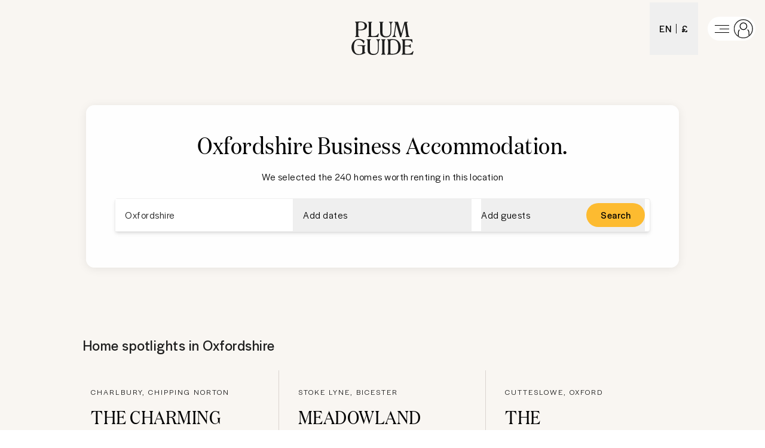

--- FILE ---
content_type: text/html; charset=utf-8
request_url: https://www.plumguide.com/d/gb-england-oxfordshire/business
body_size: 79571
content:
<!DOCTYPE html><html lang="en"><head><meta charSet="utf-8"/><title>Top Business Accommodation in Oxfordshire, England, United Kingdom | Plum Guide</title><meta content="Book Business Accommodation in Oxfordshire, England, United Kingdom. We handpick the best vacation rentals, holiday homes, short term lets and Airbnbs." name="description"/><meta content="Plum Guide" property="og:site_name"/><meta content="Website" property="og:type"/><meta content="https://www.plumguide.com/" property="og:url"/><meta content="Book Business Accommodation in Oxfordshire, England, United Kingdom. We handpick the best vacation rentals, holiday homes, short term lets and Airbnbs." property="og:description"/><meta content="https://plum-live-storage.imgix.net/img/homepage/hero/hero-test.png" property="og:image"/><meta content="https://plum-live-storage.imgix.net/img/homepage/hero/hero-test.png" property="og:image:secure_url"/><meta content="1508528512776639" property="fb:app_id"/><meta content="summary_large_image" name="twitter:card"/><meta content="@plumguide" name="twitter:site"/><meta content="Top Business Accommodation in Oxfordshire, England, United Kingdom" name="twitter:title"/><meta content="Book Business Accommodation in Oxfordshire, England, United Kingdom. We handpick the best vacation rentals, holiday homes, short term lets and Airbnbs." name="twitter:description"/><meta content="https://plum-live-storage.imgix.net/img/homepage/hero/hero-test.png" name="twitter:image"/><meta name="apple-mobile-web-app-capable" content="yes"/><meta http-equiv="X-UA-Compatible" content="IE=edge"/><link rel="canonical" href="https://www.plumguide.com/d/gb-england-oxfordshire/business"/><meta name="viewport" content="width=device-width, initial-scale=1.0"/><link rel="icon" type="image/png" sizes="64x64" href="/favicon-64x64.png"/><link rel="icon" type="image/png" sizes="32x32" href="/favicon-32x32.png"/><link rel="icon" type="image/png" sizes="16x16" href="/favicon-16x16.png"/><meta name="theme-color" content="#fdbb30"/><meta http-equiv="cleartype" content="on"/><link rel="dns-prefetch" href="https://i.plumcache.com"/><script type="application/ld+json">{"@context":"http://schema.org","@type":"Organization","name":"Plum Guide","url":"https://www.plumguide.com/","logo":"https://i.plumcache.com/static-images/core/logo/2020/yellow/logo-primary-yellow@3x.png","sameAs":["https://www.facebook.com/plumguide","https://twitter.com/plumguide","https://www.instagram.com/plumguide","https://www.linkedin.com/company/the-plum-guide","https://www.pinterest.co.uk/theplumguide","https://www.youtube.com/channel/UCntbvgqRVqd62YyIH54p1gg"]}</script><script type="application/ld+json">{"@context":"https://schema.org","@type":"FAQPage","mainEntity":[{"@type":"Question","name":"Can I see the best Business Accommodation in Oxfordshire?","acceptedAnswer":{"@type":"Answer","text":"<p>The best and most popular Business Accommodation in Oxfordshire</p>\n    <ul>\n      <li>\n            <a href=\"https://www.plumguide.com/homes/32166/the-charming-retreat\" target=\"_blank\">The Charming Retreat</a>\n          </li><li>\n            <a href=\"https://www.plumguide.com/homes/75538/meadowland\" target=\"_blank\">Meadowland</a>\n          </li><li>\n            <a href=\"https://www.plumguide.com/homes/260752/the-fiddlehead\" target=\"_blank\">The Fiddlehead</a>\n          </li><li>\n            <a href=\"https://www.plumguide.com/homes/1266315/the-magdalen\" target=\"_blank\">The Magdalen</a>\n          </li><li>\n            <a href=\"https://www.plumguide.com/homes/62359/a-charming-countryside-home\" target=\"_blank\">A Charming Countryside Home</a>\n          </li>\n    </ul>\n    "}},{"@type":"Question","name":"How large is the selection of Business Accommodation available to book in Oxfordshire?","acceptedAnswer":{"@type":"Answer","text":"<p>There are <a href=\"/search?location=Oxfordshire&placeId=ChIJ5xOOaNPUcEgRUY89nbaaqW8\">240</a> results in our range of available Business Accommodation that you can book in Oxfordshire. You can narrow down your search based on price, number of guests, amenities, bed sizes and more. If you need assistance to book your dream stay, our friendly Plum Experts are on-hand 24/7 to help you find the perfect Business Accommodation for your trip to Oxfordshire.</p>"}},{"@type":"Question","name":"What is the process to cancel or change a booking for Business Accommodation in Oxfordshire?","acceptedAnswer":{"@type":"Answer","text":"<p>To cancel or change your booking, you must fill out this <a href=\"https://plumguidequiz.typeform.com/to/dUZk4BrA\">form</a> and wait for a response from our team. We will endeavour to get back to you within 24 hours.</p>"}},{"@type":"Question","name":"Why should I book with Plum Guide?","acceptedAnswer":{"@type":"Answer","text":"<p>We put every home through a meticulous 150-point test, and accept only the top 3%. With customer satisfaction our number one priority, you know that a stay with us is a stay of guaranteed quality.</p>"}}]}</script><link rel="preconnect" href="https://i.plumcache.com/"/><link rel="dns-prefetch" href="https://i.plumcache.com/"/><link rel="preload" as="font" href="https://i.plumcache.com/static/fonts/Halyard/book/HalyardDisBook.woff2?v2" type="font/woff2" crossorigin="anonymous"/><link rel="preload" as="font" href="https://i.plumcache.com/static/fonts/Halyard/regular/HalyardDisplay-Regular.woff2?v2" type="font/woff2" crossorigin="anonymous"/><link rel="preload" as="font" href="https://i.plumcache.com/static/fonts/Domaine/medium/DomaineDisplayNarrowWeb-Medium.woff2?v2" type="font/woff2" crossorigin="anonymous"/><script>(function(){
               function uuidv4() {
                return "xxxxxxxx-xxxx-4xxx-yxxx-xxxxxxxxxxxx".replace(/[xy]/g, function (c) {
                  var r = (Math.random() * 16) | 0,
                    v = c == "x" ? r : (r & 0x3) | 0x8;
                  return v.toString(16);
                });
              }
          if (document.cookie.indexOf("aid=") === -1) {
            try {
              document.cookie = "aid=" + uuidv4() + "; path=/; domain=.plumguide.com; max-age=31536000; SameSite=None; Secure";
            } catch (e) {
              // Silently fail if cookie setting is blocked (e.g., iOS Safari Private Browsing)
            }
          };
        })()</script><script>(function (w, d, s, l, i) { w[l] = w[l] || []; w[l].push({'gtm.start':new Date().getTime(), event: 'gtm.js'}); var f = d.getElementsByTagName(s)[0],j = d.createElement(s), dl = l != 'dataLayer' ? '&l=' + l : ''; j.async = true; j.src ='https://www.googletagmanager.com/gtm.js?id=' + i + dl + ''; f.parentNode.insertBefore(j, f);})(window, document, 'script', 'dataLayer', 'GTM-5K2K96T');</script><meta name="next-head-count" content="34"/><meta name="view-transition" content="same-origin"/><link rel="preload" href="/static/v2/landingpages/_next/static/css/70634354acb6da7b.css" as="style"/><link rel="stylesheet" href="/static/v2/landingpages/_next/static/css/70634354acb6da7b.css" data-n-g=""/><noscript data-n-css=""></noscript><script defer="" nomodule="" src="/static/v2/landingpages/_next/static/chunks/polyfills-42372ed130431b0a.js"></script><script src="/static/v2/landingpages/_next/static/chunks/webpack-4a422be7b0509059.js" defer=""></script><script src="/static/v2/landingpages/_next/static/chunks/framework-b4d4a22f7ee57de1.js" defer=""></script><script src="/static/v2/landingpages/_next/static/chunks/main-0b86b204219fddb5.js" defer=""></script><script src="/static/v2/landingpages/_next/static/chunks/pages/_app-70ba89c0ea31d44a.js" defer=""></script><script src="/static/v2/landingpages/_next/static/chunks/3379-34fc43bfdcc0d899.js" defer=""></script><script src="/static/v2/landingpages/_next/static/chunks/7375-674e45201e54baa5.js" defer=""></script><script src="/static/v2/landingpages/_next/static/chunks/5699-7ba49546947a3a07.js" defer=""></script><script src="/static/v2/landingpages/_next/static/chunks/5652-2c048ec6c0d15425.js" defer=""></script><script src="/static/v2/landingpages/_next/static/chunks/5394-4ea4e39757229d49.js" defer=""></script><script src="/static/v2/landingpages/_next/static/chunks/2079-76c1caf4c1961961.js" defer=""></script><script src="/static/v2/landingpages/_next/static/chunks/1137-a5d3164f9a56ddbc.js" defer=""></script><script src="/static/v2/landingpages/_next/static/chunks/689-5e9f4ffa9c1e1756.js" defer=""></script><script src="/static/v2/landingpages/_next/static/chunks/pages/d_new/%5Bdestination%5D/%5Bfacet%5D-ff3b2061df1c3065.js" defer=""></script><script src="/static/v2/landingpages/_next/static/NJ9e1EX63HdQfFvEN_ORt/_buildManifest.js" defer=""></script><script src="/static/v2/landingpages/_next/static/NJ9e1EX63HdQfFvEN_ORt/_ssgManifest.js" defer=""></script></head><body><noscript><iframe src="https://www.googletagmanager.com/ns.html?id=GTM-5K2K96TGTM-5K2K96T" height="0" width="0" style="display:none;visibility:hidden"></iframe></noscript><div id="__next"><script type="application/ld+json">{"@context":"https://schema.org","@type":"ItemList","itemListElement":[{"@type":"ListItem","position":0,"item":{"@context":"https://schema.org","@type":"VacationRental","identifier":"32166","name":"The Charming Retreat","image":["https://i.plumcache.com/listings/6c6db19a-e6a7-4e25-8418-9d7608940fb9/231cdaa1-1c77-46bf-8d36-c651179012c6.jpg"],"address":{"addressLocality":"Charlbury, Chipping Norton"},"url":"https://www.plumguide.com/homes/32166/the-charming-retreat","containsPlace":{"@type":"Accommodation","amenityFeature":[{"@type":"LocationFeatureSpecification","name":"boardGames","value":true},{"@type":"LocationFeatureSpecification","name":"tv","value":true},{"@type":"LocationFeatureSpecification","name":"soundSystem","value":true},{"@type":"LocationFeatureSpecification","name":"bathtub","value":true},{"@type":"LocationFeatureSpecification","name":"hairDryer","value":true},{"@type":"LocationFeatureSpecification","name":"toiletries","value":true},{"@type":"LocationFeatureSpecification","name":"dishwasher","value":true},{"@type":"LocationFeatureSpecification","name":"microwave","value":true},{"@type":"LocationFeatureSpecification","name":"freezer","value":true},{"@type":"LocationFeatureSpecification","name":"podCoffeeMachine","value":true},{"@type":"LocationFeatureSpecification","name":"fridge","value":true},{"@type":"LocationFeatureSpecification","name":"oven","value":true},{"@type":"LocationFeatureSpecification","name":"stove","value":true},{"@type":"LocationFeatureSpecification","name":"kitchen","value":true},{"@type":"LocationFeatureSpecification","name":"coffeeMaker","value":true},{"@type":"LocationFeatureSpecification","name":"kitchenUtensils","value":true},{"@type":"LocationFeatureSpecification","name":"cookingEssentials","value":true},{"@type":"LocationFeatureSpecification","name":"toaster","value":true},{"@type":"LocationFeatureSpecification","name":"kettle","value":true},{"@type":"LocationFeatureSpecification","name":"washingMachine","value":true},{"@type":"LocationFeatureSpecification","name":"dryer","value":true},{"@type":"LocationFeatureSpecification","name":"iron","value":true},{"@type":"LocationFeatureSpecification","name":"ironingBoard","value":true},{"@type":"LocationFeatureSpecification","name":"hangers","value":true},{"@type":"LocationFeatureSpecification","name":"wi-fi","value":true},{"@type":"LocationFeatureSpecification","name":"laptopFriendlyWorkspace","value":true},{"@type":"LocationFeatureSpecification","name":"fireplace","value":true},{"@type":"LocationFeatureSpecification","name":"centralHeating","value":true},{"@type":"LocationFeatureSpecification","name":"freeParkingOnStreet","value":true},{"@type":"LocationFeatureSpecification","name":"parkingAvailable","value":true},{"@type":"LocationFeatureSpecification","name":"selfCheck-in/Check-out","value":true},{"@type":"LocationFeatureSpecification","name":"privateEntrance","value":true},{"@type":"LocationFeatureSpecification","name":"barbeque","value":true},{"@type":"LocationFeatureSpecification","name":"balcony","value":true},{"@type":"LocationFeatureSpecification","name":"patio/Terrace","value":true},{"@type":"LocationFeatureSpecification","name":"garden","value":true},{"@type":"LocationFeatureSpecification","name":"outdoorSeating","value":true},{"@type":"LocationFeatureSpecification","name":"smokeDetector","value":true},{"@type":"LocationFeatureSpecification","name":"carbonMonoxideDetector","value":true},{"@type":"LocationFeatureSpecification","name":"firstAidKit","value":true},{"@type":"LocationFeatureSpecification","name":"fireExtinguisher","value":true},{"@type":"LocationFeatureSpecification","name":"safe","value":true}],"occupancy":5},"aggregateRating":{"@type":"AggregateRating","ratingValue":4.93,"reviewCount":10,"ratingCount":10},"latitude":51.87255512031519,"longitude":-1.4806475393772032}},{"@type":"ListItem","position":1,"item":{"@context":"https://schema.org","@type":"VacationRental","identifier":"75538","name":"Meadowland","image":["https://i.plumcache.com/listings/7fc5414f-39de-4f91-be73-a5a759d2c202/af1f8687-1557-4551-a0d6-eb7367c84b92.jpeg"],"address":{"addressLocality":"Stoke Lyne, Bicester"},"url":"https://www.plumguide.com/homes/75538/meadowland","containsPlace":{"@type":"Accommodation","amenityFeature":[{"@type":"LocationFeatureSpecification","name":"boardGames","value":true},{"@type":"LocationFeatureSpecification","name":"tv","value":true},{"@type":"LocationFeatureSpecification","name":"hairDryer","value":true},{"@type":"LocationFeatureSpecification","name":"toiletries","value":true},{"@type":"LocationFeatureSpecification","name":"cookingEssentials","value":true},{"@type":"LocationFeatureSpecification","name":"dishwasher","value":true},{"@type":"LocationFeatureSpecification","name":"freezer","value":true},{"@type":"LocationFeatureSpecification","name":"fridge","value":true},{"@type":"LocationFeatureSpecification","name":"kettle","value":true},{"@type":"LocationFeatureSpecification","name":"kitchen","value":true},{"@type":"LocationFeatureSpecification","name":"kitchenUtensils","value":true},{"@type":"LocationFeatureSpecification","name":"microwave","value":true},{"@type":"LocationFeatureSpecification","name":"oven","value":true},{"@type":"LocationFeatureSpecification","name":"stove","value":true},{"@type":"LocationFeatureSpecification","name":"toaster","value":true},{"@type":"LocationFeatureSpecification","name":"wineCooler","value":true},{"@type":"LocationFeatureSpecification","name":"privateWashingMachine","value":true},{"@type":"LocationFeatureSpecification","name":"dryer","value":true},{"@type":"LocationFeatureSpecification","name":"dryingRack","value":true},{"@type":"LocationFeatureSpecification","name":"extraPillowsAndBlankets","value":true},{"@type":"LocationFeatureSpecification","name":"hangers","value":true},{"@type":"LocationFeatureSpecification","name":"iron","value":true},{"@type":"LocationFeatureSpecification","name":"washingMachine","value":true},{"@type":"LocationFeatureSpecification","name":"laptopFriendlyWorkspace","value":true},{"@type":"LocationFeatureSpecification","name":"wi-fi","value":true},{"@type":"LocationFeatureSpecification","name":"centralHeating","value":true},{"@type":"LocationFeatureSpecification","name":"freeParkingOnPremises","value":true},{"@type":"LocationFeatureSpecification","name":"privateParking","value":true},{"@type":"LocationFeatureSpecification","name":"parkingAvailable","value":true},{"@type":"LocationFeatureSpecification","name":"privateEntrance","value":true},{"@type":"LocationFeatureSpecification","name":"selfCheck-in/Check-out","value":true},{"@type":"LocationFeatureSpecification","name":"garden","value":true},{"@type":"LocationFeatureSpecification","name":"outdoorSeating","value":true},{"@type":"LocationFeatureSpecification","name":"patio/Terrace","value":true},{"@type":"LocationFeatureSpecification","name":"petsAllowed","value":true},{"@type":"LocationFeatureSpecification","name":"carbonMonoxideDetector","value":true},{"@type":"LocationFeatureSpecification","name":"childFriendly","value":true},{"@type":"LocationFeatureSpecification","name":"fireExtinguisher","value":true},{"@type":"LocationFeatureSpecification","name":"smokeDetector","value":true}],"occupancy":8},"aggregateRating":{"@type":"AggregateRating","ratingValue":5,"reviewCount":10,"ratingCount":10},"latitude":51.952965292337225,"longitude":-1.175400504449116}},{"@type":"ListItem","position":2,"item":{"@context":"https://schema.org","@type":"VacationRental","identifier":"260752","name":"The Fiddlehead","image":["https://i.plumcache.com/listings/af534b3c-1fa8-49b5-8472-bfda4f86abad/54fb9f3b-c15d-4338-aa82-c903bd67cde0..jpg"],"address":{"addressLocality":"Cutteslowe, Oxford"},"url":"https://www.plumguide.com/homes/260752/the-fiddlehead","containsPlace":{"@type":"Accommodation","amenityFeature":[{"@type":"LocationFeatureSpecification","name":"tv","value":true},{"@type":"LocationFeatureSpecification","name":"netflix","value":true},{"@type":"LocationFeatureSpecification","name":"boardGames","value":true},{"@type":"LocationFeatureSpecification","name":"pool/SnookerTable","value":true},{"@type":"LocationFeatureSpecification","name":"streamingServices","value":true},{"@type":"LocationFeatureSpecification","name":"satellite/CableTV","value":true},{"@type":"LocationFeatureSpecification","name":"bathtub","value":true},{"@type":"LocationFeatureSpecification","name":"hairDryer","value":true},{"@type":"LocationFeatureSpecification","name":"heatedTowelRail","value":true},{"@type":"LocationFeatureSpecification","name":"dishwasher","value":true},{"@type":"LocationFeatureSpecification","name":"microwave","value":true},{"@type":"LocationFeatureSpecification","name":"cafetiere","value":true},{"@type":"LocationFeatureSpecification","name":"freezer","value":true},{"@type":"LocationFeatureSpecification","name":"oven","value":true},{"@type":"LocationFeatureSpecification","name":"stove","value":true},{"@type":"LocationFeatureSpecification","name":"kitchenUtensils","value":true},{"@type":"LocationFeatureSpecification","name":"toaster","value":true},{"@type":"LocationFeatureSpecification","name":"fridge","value":true},{"@type":"LocationFeatureSpecification","name":"highChair","value":true},{"@type":"LocationFeatureSpecification","name":"blender","value":true},{"@type":"LocationFeatureSpecification","name":"breadMaker","value":true},{"@type":"LocationFeatureSpecification","name":"coffeeMaker","value":true},{"@type":"LocationFeatureSpecification","name":"kettle","value":true},{"@type":"LocationFeatureSpecification","name":"kitchen","value":true},{"@type":"LocationFeatureSpecification","name":"cookingEssentials","value":true},{"@type":"LocationFeatureSpecification","name":"iron","value":true},{"@type":"LocationFeatureSpecification","name":"washingMachine","value":true},{"@type":"LocationFeatureSpecification","name":"dryer","value":true},{"@type":"LocationFeatureSpecification","name":"cot/Crib","value":true},{"@type":"LocationFeatureSpecification","name":"ironingBoard","value":true},{"@type":"LocationFeatureSpecification","name":"hangers","value":true},{"@type":"LocationFeatureSpecification","name":"cleaningProducts","value":true},{"@type":"LocationFeatureSpecification","name":"dryingRack","value":true},{"@type":"LocationFeatureSpecification","name":"vacuumCleaner","value":true},{"@type":"LocationFeatureSpecification","name":"privateWashingMachine","value":true},{"@type":"LocationFeatureSpecification","name":"privateDryer","value":true},{"@type":"LocationFeatureSpecification","name":"wi-fi","value":true},{"@type":"LocationFeatureSpecification","name":"laptopFriendlyWorkspace","value":true},{"@type":"LocationFeatureSpecification","name":"desk","value":true},{"@type":"LocationFeatureSpecification","name":"printer","value":true},{"@type":"LocationFeatureSpecification","name":"fireplace","value":true},{"@type":"LocationFeatureSpecification","name":"centralHeating","value":true},{"@type":"LocationFeatureSpecification","name":"parkingAvailable","value":true},{"@type":"LocationFeatureSpecification","name":"privateParking","value":true},{"@type":"LocationFeatureSpecification","name":"freeParking","value":true},{"@type":"LocationFeatureSpecification","name":"selfCheck-in/Check-out","value":true},{"@type":"LocationFeatureSpecification","name":"freeParkingOnPremises","value":true},{"@type":"LocationFeatureSpecification","name":"privateEntrance","value":true},{"@type":"LocationFeatureSpecification","name":"barbeque","value":true},{"@type":"LocationFeatureSpecification","name":"patio/Terrace","value":true},{"@type":"LocationFeatureSpecification","name":"garden","value":true},{"@type":"LocationFeatureSpecification","name":"fencedGarden","value":true},{"@type":"LocationFeatureSpecification","name":"outdoorFireplace/Firepit","value":true},{"@type":"LocationFeatureSpecification","name":"outdoorSeating","value":true},{"@type":"LocationFeatureSpecification","name":"carbonMonoxideDetector","value":true},{"@type":"LocationFeatureSpecification","name":"securityCameras","value":true},{"@type":"LocationFeatureSpecification","name":"smokeDetector","value":true},{"@type":"LocationFeatureSpecification","name":"childFriendly","value":true}],"occupancy":8},"aggregateRating":{"@type":"AggregateRating","ratingValue":4.51,"reviewCount":10,"ratingCount":10},"latitude":51.79090952253515,"longitude":-1.270530390620577}},{"@type":"ListItem","position":3,"item":{"@context":"https://schema.org","@type":"VacationRental","identifier":"1266315","name":"The Magdalen","image":["https://i.plumcache.com/listings/612de47c-ec30-4880-8abf-e0c923cce4bc/09e4afb3-bcab-49a6-9ca4-4478c824aada.jpeg"],"address":{"addressLocality":"Cowley, Oxford"},"url":"https://www.plumguide.com/homes/1266315/the-magdalen","containsPlace":{"@type":"Accommodation","amenityFeature":[{"@type":"LocationFeatureSpecification","name":"tv","value":true},{"@type":"LocationFeatureSpecification","name":"bathtub","value":true},{"@type":"LocationFeatureSpecification","name":"hairDryer","value":true},{"@type":"LocationFeatureSpecification","name":"toiletries","value":true},{"@type":"LocationFeatureSpecification","name":"coffeeMaker","value":true},{"@type":"LocationFeatureSpecification","name":"cookingEssentials","value":true},{"@type":"LocationFeatureSpecification","name":"dishwasher","value":true},{"@type":"LocationFeatureSpecification","name":"freezer","value":true},{"@type":"LocationFeatureSpecification","name":"fridge","value":true},{"@type":"LocationFeatureSpecification","name":"highChair","value":true},{"@type":"LocationFeatureSpecification","name":"kettle","value":true},{"@type":"LocationFeatureSpecification","name":"kitchen","value":true},{"@type":"LocationFeatureSpecification","name":"kitchenUtensils","value":true},{"@type":"LocationFeatureSpecification","name":"microwave","value":true},{"@type":"LocationFeatureSpecification","name":"oven","value":true},{"@type":"LocationFeatureSpecification","name":"stove","value":true},{"@type":"LocationFeatureSpecification","name":"toaster","value":true},{"@type":"LocationFeatureSpecification","name":"cot/Crib","value":true},{"@type":"LocationFeatureSpecification","name":"iron","value":true},{"@type":"LocationFeatureSpecification","name":"ironingBoard","value":true},{"@type":"LocationFeatureSpecification","name":"washingMachine","value":true},{"@type":"LocationFeatureSpecification","name":"laptopFriendlyWorkspace","value":true},{"@type":"LocationFeatureSpecification","name":"wi-fi","value":true},{"@type":"LocationFeatureSpecification","name":"centralHeating","value":true},{"@type":"LocationFeatureSpecification","name":"paidParkingOnStreet","value":true},{"@type":"LocationFeatureSpecification","name":"parkingAvailable","value":true},{"@type":"LocationFeatureSpecification","name":"selfCheck-in/Check-out","value":true},{"@type":"LocationFeatureSpecification","name":"garden","value":true},{"@type":"LocationFeatureSpecification","name":"childFriendly","value":true},{"@type":"LocationFeatureSpecification","name":"smokeDetector","value":true}],"occupancy":8},"latitude":51.74447432134454,"longitude":-1.236866787923515}},{"@type":"ListItem","position":4,"item":{"@context":"https://schema.org","@type":"VacationRental","identifier":"62359","name":"A Charming Countryside Home","image":["https://i.plumcache.com/listings/8990c4c4-d80b-4d2e-b827-49f436d04629/2ee03bbe-1273-42b6-a01c-6ed5ea0f4c81.jpeg"],"address":{"addressLocality":"Charlbury, Chipping Norton"},"url":"https://www.plumguide.com/homes/62359/a-charming-countryside-home","containsPlace":{"@type":"Accommodation","amenityFeature":[{"@type":"LocationFeatureSpecification","name":"libraryOfBooks","value":true},{"@type":"LocationFeatureSpecification","name":"tv","value":true},{"@type":"LocationFeatureSpecification","name":"hairDryer","value":true},{"@type":"LocationFeatureSpecification","name":"rainShower","value":true},{"@type":"LocationFeatureSpecification","name":"cafetiere","value":true},{"@type":"LocationFeatureSpecification","name":"cookingEssentials","value":true},{"@type":"LocationFeatureSpecification","name":"dishwasher","value":true},{"@type":"LocationFeatureSpecification","name":"freezer","value":true},{"@type":"LocationFeatureSpecification","name":"fridge","value":true},{"@type":"LocationFeatureSpecification","name":"kitchen","value":true},{"@type":"LocationFeatureSpecification","name":"kitchenUtensils","value":true},{"@type":"LocationFeatureSpecification","name":"oven","value":true},{"@type":"LocationFeatureSpecification","name":"stove","value":true},{"@type":"LocationFeatureSpecification","name":"toaster","value":true},{"@type":"LocationFeatureSpecification","name":"dryer","value":true},{"@type":"LocationFeatureSpecification","name":"hangers","value":true},{"@type":"LocationFeatureSpecification","name":"iron","value":true},{"@type":"LocationFeatureSpecification","name":"ironingBoard","value":true},{"@type":"LocationFeatureSpecification","name":"washingMachine","value":true},{"@type":"LocationFeatureSpecification","name":"desk","value":true},{"@type":"LocationFeatureSpecification","name":"laptopFriendlyWorkspace","value":true},{"@type":"LocationFeatureSpecification","name":"wi-fi","value":true},{"@type":"LocationFeatureSpecification","name":"centralHeating","value":true},{"@type":"LocationFeatureSpecification","name":"fireplace","value":true},{"@type":"LocationFeatureSpecification","name":"freeParkingOnStreet","value":true},{"@type":"LocationFeatureSpecification","name":"parkingAvailable","value":true},{"@type":"LocationFeatureSpecification","name":"privateEntrance","value":true},{"@type":"LocationFeatureSpecification","name":"selfCheck-in/Check-out","value":true},{"@type":"LocationFeatureSpecification","name":"courtyard","value":true},{"@type":"LocationFeatureSpecification","name":"garden","value":true},{"@type":"LocationFeatureSpecification","name":"outdoorSeating","value":true},{"@type":"LocationFeatureSpecification","name":"patio/Terrace","value":true},{"@type":"LocationFeatureSpecification","name":"carbonMonoxideDetector","value":true},{"@type":"LocationFeatureSpecification","name":"fireExtinguisher","value":true},{"@type":"LocationFeatureSpecification","name":"smokeDetector","value":true}],"occupancy":2},"aggregateRating":{"@type":"AggregateRating","ratingValue":4.94,"reviewCount":10,"ratingCount":10},"latitude":51.8727465622645,"longitude":-1.4828105258817215}},{"@type":"ListItem","position":5,"item":{"@context":"https://schema.org","@type":"VacationRental","identifier":"1145692","name":"Little Victories","image":["https://i.plumcache.com/listings/72e16e7c-0196-40c8-bc99-f4e66671caee/57c7b42b-9e5f-444c-99f8-d85053a1ea70.jpeg"],"address":{"addressLocality":"Little Compton, Moreton-in-Marsh"},"url":"https://www.plumguide.com/homes/1145692/little-victories","containsPlace":{"@type":"Accommodation","amenityFeature":[{"@type":"LocationFeatureSpecification","name":"tv","value":true},{"@type":"LocationFeatureSpecification","name":"hairDryer","value":true},{"@type":"LocationFeatureSpecification","name":"toiletries","value":true},{"@type":"LocationFeatureSpecification","name":"coffeeMaker","value":true},{"@type":"LocationFeatureSpecification","name":"cookingEssentials","value":true},{"@type":"LocationFeatureSpecification","name":"dishwasher","value":true},{"@type":"LocationFeatureSpecification","name":"freezer","value":true},{"@type":"LocationFeatureSpecification","name":"fridge","value":true},{"@type":"LocationFeatureSpecification","name":"highChair","value":true},{"@type":"LocationFeatureSpecification","name":"kettle","value":true},{"@type":"LocationFeatureSpecification","name":"kitchen","value":true},{"@type":"LocationFeatureSpecification","name":"kitchenUtensils","value":true},{"@type":"LocationFeatureSpecification","name":"microwave","value":true},{"@type":"LocationFeatureSpecification","name":"oven","value":true},{"@type":"LocationFeatureSpecification","name":"stove","value":true},{"@type":"LocationFeatureSpecification","name":"toaster","value":true},{"@type":"LocationFeatureSpecification","name":"black-outBlinds","value":true},{"@type":"LocationFeatureSpecification","name":"hangers","value":true},{"@type":"LocationFeatureSpecification","name":"iron","value":true},{"@type":"LocationFeatureSpecification","name":"washingMachine","value":true},{"@type":"LocationFeatureSpecification","name":"laptopFriendlyWorkspace","value":true},{"@type":"LocationFeatureSpecification","name":"wi-fi","value":true},{"@type":"LocationFeatureSpecification","name":"centralHeating","value":true},{"@type":"LocationFeatureSpecification","name":"fireplace","value":true},{"@type":"LocationFeatureSpecification","name":"freeParkingOnStreet","value":true},{"@type":"LocationFeatureSpecification","name":"freeParkingOnPremises","value":true},{"@type":"LocationFeatureSpecification","name":"parkingAvailable","value":true},{"@type":"LocationFeatureSpecification","name":"privateEntrance","value":true},{"@type":"LocationFeatureSpecification","name":"selfCheck-in/Check-out","value":true},{"@type":"LocationFeatureSpecification","name":"barbeque","value":true},{"@type":"LocationFeatureSpecification","name":"garden","value":true},{"@type":"LocationFeatureSpecification","name":"outdoorSeating","value":true},{"@type":"LocationFeatureSpecification","name":"patio/Terrace","value":true},{"@type":"LocationFeatureSpecification","name":"petsAllowed","value":true},{"@type":"LocationFeatureSpecification","name":"carbonMonoxideDetector","value":true},{"@type":"LocationFeatureSpecification","name":"fireExtinguisher","value":true},{"@type":"LocationFeatureSpecification","name":"firstAidKit","value":true},{"@type":"LocationFeatureSpecification","name":"smokeDetector","value":true}],"occupancy":6},"aggregateRating":{"@type":"AggregateRating","ratingValue":4.92,"reviewCount":10,"ratingCount":10},"latitude":51.97036636958344,"longitude":-1.6226187455680985}},{"@type":"ListItem","position":6,"item":{"@context":"https://schema.org","@type":"VacationRental","identifier":"1142951","name":"Diamond Life","image":["https://i.plumcache.com/listings/ca1bfb2e-3a96-436a-ae53-fefb618f22f7/2e049a82-939f-4d03-8be7-2393cb0e8adc.jpeg"],"address":{"addressLocality":"Oxford, Oxfordshire"},"url":"https://www.plumguide.com/homes/1142951/diamond-life","containsPlace":{"@type":"Accommodation","amenityFeature":[{"@type":"LocationFeatureSpecification","name":"smartTV","value":true},{"@type":"LocationFeatureSpecification","name":"boardGames","value":true},{"@type":"LocationFeatureSpecification","name":"sonos","value":true},{"@type":"LocationFeatureSpecification","name":"tv","value":true},{"@type":"LocationFeatureSpecification","name":"libraryOfBooks","value":true},{"@type":"LocationFeatureSpecification","name":"soundSystem","value":true},{"@type":"LocationFeatureSpecification","name":"bathrobes","value":true},{"@type":"LocationFeatureSpecification","name":"bathtub","value":true},{"@type":"LocationFeatureSpecification","name":"hairDryer","value":true},{"@type":"LocationFeatureSpecification","name":"heatedTowelRail","value":true},{"@type":"LocationFeatureSpecification","name":"rainShower","value":true},{"@type":"LocationFeatureSpecification","name":"toiletries","value":true},{"@type":"LocationFeatureSpecification","name":"cafetiere","value":true},{"@type":"LocationFeatureSpecification","name":"coffeeMaker","value":true},{"@type":"LocationFeatureSpecification","name":"dishwasher","value":true},{"@type":"LocationFeatureSpecification","name":"espressoMachine","value":true},{"@type":"LocationFeatureSpecification","name":"freezer","value":true},{"@type":"LocationFeatureSpecification","name":"fridge","value":true},{"@type":"LocationFeatureSpecification","name":"kettle","value":true},{"@type":"LocationFeatureSpecification","name":"kitchen","value":true},{"@type":"LocationFeatureSpecification","name":"kitchenUtensils","value":true},{"@type":"LocationFeatureSpecification","name":"microwave","value":true},{"@type":"LocationFeatureSpecification","name":"oven","value":true},{"@type":"LocationFeatureSpecification","name":"toaster","value":true},{"@type":"LocationFeatureSpecification","name":"wineCooler","value":true},{"@type":"LocationFeatureSpecification","name":"stove","value":true},{"@type":"LocationFeatureSpecification","name":"highChair","value":true},{"@type":"LocationFeatureSpecification","name":"blender","value":true},{"@type":"LocationFeatureSpecification","name":"cookingEssentials","value":true},{"@type":"LocationFeatureSpecification","name":"privateWashingMachine","value":true},{"@type":"LocationFeatureSpecification","name":"privateDryer","value":true},{"@type":"LocationFeatureSpecification","name":"dryer","value":true},{"@type":"LocationFeatureSpecification","name":"hangers","value":true},{"@type":"LocationFeatureSpecification","name":"iron","value":true},{"@type":"LocationFeatureSpecification","name":"ironingBoard","value":true},{"@type":"LocationFeatureSpecification","name":"luxuryBedding","value":true},{"@type":"LocationFeatureSpecification","name":"vacuumCleaner","value":true},{"@type":"LocationFeatureSpecification","name":"washingMachine","value":true},{"@type":"LocationFeatureSpecification","name":"black-outBlinds","value":true},{"@type":"LocationFeatureSpecification","name":"cot/Crib","value":true},{"@type":"LocationFeatureSpecification","name":"cleaningProducts","value":true},{"@type":"LocationFeatureSpecification","name":"gym","value":true},{"@type":"LocationFeatureSpecification","name":"exerciseEquipment","value":true},{"@type":"LocationFeatureSpecification","name":"desk","value":true},{"@type":"LocationFeatureSpecification","name":"laptopFriendlyWorkspace","value":true},{"@type":"LocationFeatureSpecification","name":"wi-fi","value":true},{"@type":"LocationFeatureSpecification","name":"centralHeating","value":true},{"@type":"LocationFeatureSpecification","name":"selfCheck-in/Check-out","value":true},{"@type":"LocationFeatureSpecification","name":"paidParkingOnStreet","value":true},{"@type":"LocationFeatureSpecification","name":"privateEntrance","value":true},{"@type":"LocationFeatureSpecification","name":"courtyard","value":true},{"@type":"LocationFeatureSpecification","name":"garden","value":true},{"@type":"LocationFeatureSpecification","name":"outdoorSeating","value":true},{"@type":"LocationFeatureSpecification","name":"patio/Terrace","value":true},{"@type":"LocationFeatureSpecification","name":"welcomeHamper","value":true},{"@type":"LocationFeatureSpecification","name":"petsAllowed","value":true},{"@type":"LocationFeatureSpecification","name":"carbonMonoxideDetector","value":true},{"@type":"LocationFeatureSpecification","name":"fireExtinguisher","value":true},{"@type":"LocationFeatureSpecification","name":"firstAidKit","value":true},{"@type":"LocationFeatureSpecification","name":"safe","value":true},{"@type":"LocationFeatureSpecification","name":"securityCameras","value":true},{"@type":"LocationFeatureSpecification","name":"smokeDetector","value":true}],"occupancy":4},"aggregateRating":{"@type":"AggregateRating","ratingValue":4.92,"reviewCount":10,"ratingCount":10},"latitude":51.749838083183086,"longitude":-1.2637527432921751}},{"@type":"ListItem","position":7,"item":{"@context":"https://schema.org","@type":"VacationRental","identifier":"169183","name":"Hague Blue","image":["https://i.plumcache.com/listings/634e94bf-2b2d-4881-a9b9-ad26c6a70cf8/c38e502b-79df-424b-b609-df32c9920bea.jpeg"],"address":{"addressLocality":"Oxford, Oxfordshire"},"url":"https://www.plumguide.com/homes/169183/hague-blue","containsPlace":{"@type":"Accommodation","amenityFeature":[{"@type":"LocationFeatureSpecification","name":"tv","value":true},{"@type":"LocationFeatureSpecification","name":"bathtub","value":true},{"@type":"LocationFeatureSpecification","name":"hairDryer","value":true},{"@type":"LocationFeatureSpecification","name":"toiletries","value":true},{"@type":"LocationFeatureSpecification","name":"kitchen","value":true},{"@type":"LocationFeatureSpecification","name":"microwave","value":true},{"@type":"LocationFeatureSpecification","name":"fridge","value":true},{"@type":"LocationFeatureSpecification","name":"dishwasher","value":true},{"@type":"LocationFeatureSpecification","name":"freezer","value":true},{"@type":"LocationFeatureSpecification","name":"oven","value":true},{"@type":"LocationFeatureSpecification","name":"kitchenUtensils","value":true},{"@type":"LocationFeatureSpecification","name":"toaster","value":true},{"@type":"LocationFeatureSpecification","name":"cookingEssentials","value":true},{"@type":"LocationFeatureSpecification","name":"kettle","value":true},{"@type":"LocationFeatureSpecification","name":"iron","value":true},{"@type":"LocationFeatureSpecification","name":"washingMachine","value":true},{"@type":"LocationFeatureSpecification","name":"dryer","value":true},{"@type":"LocationFeatureSpecification","name":"hangers","value":true},{"@type":"LocationFeatureSpecification","name":"wi-fi","value":true},{"@type":"LocationFeatureSpecification","name":"centralHeating","value":true},{"@type":"LocationFeatureSpecification","name":"freeParkingOnPremises","value":true},{"@type":"LocationFeatureSpecification","name":"privateEntrance","value":true},{"@type":"LocationFeatureSpecification","name":"selfCheck-in/Check-out","value":true},{"@type":"LocationFeatureSpecification","name":"fireExtinguisher","value":true},{"@type":"LocationFeatureSpecification","name":"smokeDetector","value":true}],"occupancy":4},"aggregateRating":{"@type":"AggregateRating","ratingValue":5,"reviewCount":2,"ratingCount":2},"latitude":51.782075994059596,"longitude":-1.276035962507042}},{"@type":"ListItem","position":8,"item":{"@context":"https://schema.org","@type":"VacationRental","identifier":"31949","name":"The Palin","image":["https://i.plumcache.com/listings/224f0d6e-8664-4cdb-bea5-4a9dbc17eedf/a19e2a64-e923-4d42-844c-cfe7ebd59e58.jpeg"],"address":{"addressLocality":"Oxford, Oxfordshire"},"url":"https://www.plumguide.com/homes/31949/the-palin","containsPlace":{"@type":"Accommodation","amenityFeature":[{"@type":"LocationFeatureSpecification","name":"tv","value":true},{"@type":"LocationFeatureSpecification","name":"bathtub","value":true},{"@type":"LocationFeatureSpecification","name":"hairDryer","value":true},{"@type":"LocationFeatureSpecification","name":"coffeeMaker","value":true},{"@type":"LocationFeatureSpecification","name":"cookingEssentials","value":true},{"@type":"LocationFeatureSpecification","name":"dishwasher","value":true},{"@type":"LocationFeatureSpecification","name":"espressoMachine","value":true},{"@type":"LocationFeatureSpecification","name":"freezer","value":true},{"@type":"LocationFeatureSpecification","name":"fridge","value":true},{"@type":"LocationFeatureSpecification","name":"kettle","value":true},{"@type":"LocationFeatureSpecification","name":"kitchen","value":true},{"@type":"LocationFeatureSpecification","name":"kitchenUtensils","value":true},{"@type":"LocationFeatureSpecification","name":"microwave","value":true},{"@type":"LocationFeatureSpecification","name":"oven","value":true},{"@type":"LocationFeatureSpecification","name":"podCoffeeMachine","value":true},{"@type":"LocationFeatureSpecification","name":"stove","value":true},{"@type":"LocationFeatureSpecification","name":"toaster","value":true},{"@type":"LocationFeatureSpecification","name":"cleaningProducts","value":true},{"@type":"LocationFeatureSpecification","name":"dryer","value":true},{"@type":"LocationFeatureSpecification","name":"dryingRack","value":true},{"@type":"LocationFeatureSpecification","name":"hangers","value":true},{"@type":"LocationFeatureSpecification","name":"iron","value":true},{"@type":"LocationFeatureSpecification","name":"ironingBoard","value":true},{"@type":"LocationFeatureSpecification","name":"washingMachine","value":true},{"@type":"LocationFeatureSpecification","name":"black-outBlinds","value":true},{"@type":"LocationFeatureSpecification","name":"laptopFriendlyWorkspace","value":true},{"@type":"LocationFeatureSpecification","name":"wi-fi","value":true},{"@type":"LocationFeatureSpecification","name":"centralHeating","value":true},{"@type":"LocationFeatureSpecification","name":"freeParkingOnPremises","value":true},{"@type":"LocationFeatureSpecification","name":"multipleSetsOfKeys","value":true},{"@type":"LocationFeatureSpecification","name":"parkingAvailable","value":true},{"@type":"LocationFeatureSpecification","name":"selfCheck-in/Check-out","value":true},{"@type":"LocationFeatureSpecification","name":"privateEntrance","value":true},{"@type":"LocationFeatureSpecification","name":"balcony/Patio","value":true},{"@type":"LocationFeatureSpecification","name":"outdoorSeating","value":true},{"@type":"LocationFeatureSpecification","name":"carbonMonoxideDetector","value":true},{"@type":"LocationFeatureSpecification","name":"fireExtinguisher","value":true},{"@type":"LocationFeatureSpecification","name":"firstAidKit","value":true},{"@type":"LocationFeatureSpecification","name":"smokeDetector","value":true}],"occupancy":6},"aggregateRating":{"@type":"AggregateRating","ratingValue":4.86,"reviewCount":10,"ratingCount":10},"latitude":51.76497799841811,"longitude":-1.2582045775287882}},{"@type":"ListItem","position":9,"item":{"@context":"https://schema.org","@type":"VacationRental","identifier":"55495","name":"Academia Always","image":["https://i.plumcache.com/listings/5e30ae99-5f36-48c2-8725-9bca467ce9df/048c443e-76b3-417b-b3b2-f9923268d5a6.jpeg"],"address":{"addressLocality":"Oxford, Oxfordshire"},"url":"https://www.plumguide.com/homes/55495/academia-always","containsPlace":{"@type":"Accommodation","amenityFeature":[{"@type":"LocationFeatureSpecification","name":"tv","value":true},{"@type":"LocationFeatureSpecification","name":"bathtub","value":true},{"@type":"LocationFeatureSpecification","name":"hairDryer","value":true},{"@type":"LocationFeatureSpecification","name":"toiletries","value":true},{"@type":"LocationFeatureSpecification","name":"dishwasher","value":true},{"@type":"LocationFeatureSpecification","name":"microwave","value":true},{"@type":"LocationFeatureSpecification","name":"toaster","value":true},{"@type":"LocationFeatureSpecification","name":"fridge","value":true},{"@type":"LocationFeatureSpecification","name":"kitchenUtensils","value":true},{"@type":"LocationFeatureSpecification","name":"oven","value":true},{"@type":"LocationFeatureSpecification","name":"kettle","value":true},{"@type":"LocationFeatureSpecification","name":"kitchen","value":true},{"@type":"LocationFeatureSpecification","name":"cookingEssentials","value":true},{"@type":"LocationFeatureSpecification","name":"freezer","value":true},{"@type":"LocationFeatureSpecification","name":"stove","value":true},{"@type":"LocationFeatureSpecification","name":"iron","value":true},{"@type":"LocationFeatureSpecification","name":"washingMachine","value":true},{"@type":"LocationFeatureSpecification","name":"hangers","value":true},{"@type":"LocationFeatureSpecification","name":"dryingRack","value":true},{"@type":"LocationFeatureSpecification","name":"extraPillowsAndBlankets","value":true},{"@type":"LocationFeatureSpecification","name":"wi-fi","value":true},{"@type":"LocationFeatureSpecification","name":"desk/Workplace","value":true},{"@type":"LocationFeatureSpecification","name":"fireplace","value":true},{"@type":"LocationFeatureSpecification","name":"centralHeating","value":true},{"@type":"LocationFeatureSpecification","name":"parkingAvailable","value":true},{"@type":"LocationFeatureSpecification","name":"garden","value":true},{"@type":"LocationFeatureSpecification","name":"courtyard","value":true},{"@type":"LocationFeatureSpecification","name":"smokeDetector","value":true},{"@type":"LocationFeatureSpecification","name":"carbonMonoxideDetector","value":true},{"@type":"LocationFeatureSpecification","name":"fireExtinguisher","value":true}],"occupancy":4},"aggregateRating":{"@type":"AggregateRating","ratingValue":4.62,"reviewCount":8,"ratingCount":8},"latitude":51.76795199772684,"longitude":-1.2655785055197675}},{"@type":"ListItem","position":10,"item":{"@context":"https://schema.org","@type":"VacationRental","identifier":"1246633","name":"The Country Life","image":["https://i.plumcache.com/listings/bc39bf5e-fa20-44fd-8f8a-e6a105035efb/38dfa8fd-304a-4f41-8cb6-4cc1bd1b3095.jpeg"],"address":{"addressLocality":"Beckley and Stowood, Oxfordshire"},"url":"https://www.plumguide.com/homes/1246633/the-country-life","containsPlace":{"@type":"Accommodation","amenityFeature":[{"@type":"LocationFeatureSpecification","name":"soundSystem","value":true},{"@type":"LocationFeatureSpecification","name":"tv","value":true},{"@type":"LocationFeatureSpecification","name":"bathtub","value":true},{"@type":"LocationFeatureSpecification","name":"hairDryer","value":true},{"@type":"LocationFeatureSpecification","name":"dishwasher","value":true},{"@type":"LocationFeatureSpecification","name":"fridge","value":true},{"@type":"LocationFeatureSpecification","name":"kitchen","value":true},{"@type":"LocationFeatureSpecification","name":"kitchenUtensils","value":true},{"@type":"LocationFeatureSpecification","name":"microwave","value":true},{"@type":"LocationFeatureSpecification","name":"oven","value":true},{"@type":"LocationFeatureSpecification","name":"stove","value":true},{"@type":"LocationFeatureSpecification","name":"toaster","value":true},{"@type":"LocationFeatureSpecification","name":"dryer","value":true},{"@type":"LocationFeatureSpecification","name":"ironingBoard","value":true},{"@type":"LocationFeatureSpecification","name":"washingMachine","value":true},{"@type":"LocationFeatureSpecification","name":"wi-fi","value":true},{"@type":"LocationFeatureSpecification","name":"centralHeating","value":true},{"@type":"LocationFeatureSpecification","name":"fireplace","value":true},{"@type":"LocationFeatureSpecification","name":"parkingAvailable","value":true},{"@type":"LocationFeatureSpecification","name":"barbeque","value":true},{"@type":"LocationFeatureSpecification","name":"garden","value":true},{"@type":"LocationFeatureSpecification","name":"outdoorSeating","value":true},{"@type":"LocationFeatureSpecification","name":"patio/Terrace","value":true},{"@type":"LocationFeatureSpecification","name":"childFriendly","value":true}],"occupancy":6},"aggregateRating":{"@type":"AggregateRating","ratingValue":5,"reviewCount":1,"ratingCount":1},"latitude":51.805119948253896,"longitude":-1.183738273612259}},{"@type":"ListItem","position":11,"item":{"@context":"https://schema.org","@type":"VacationRental","identifier":"33330","name":"Old Rectory","image":["https://i.plumcache.com/listings/64e3f4f8-d486-4f71-b427-d9b70f053f5b/7cc3b3e0-f03e-440c-9a4f-1cc1be0348a1.jpg"],"address":{"addressLocality":"Maidford, Towcester"},"url":"https://www.plumguide.com/homes/33330/old-rectory","containsPlace":{"@type":"Accommodation","amenityFeature":[{"@type":"LocationFeatureSpecification","name":"xbox","value":true},{"@type":"LocationFeatureSpecification","name":"netflix","value":true},{"@type":"LocationFeatureSpecification","name":"satellite/CableTV","value":true},{"@type":"LocationFeatureSpecification","name":"boardGames","value":true},{"@type":"LocationFeatureSpecification","name":"dvdLibrary","value":true},{"@type":"LocationFeatureSpecification","name":"dvdPlayer","value":true},{"@type":"LocationFeatureSpecification","name":"gamesConsole","value":true},{"@type":"LocationFeatureSpecification","name":"gamesRoom","value":true},{"@type":"LocationFeatureSpecification","name":"homeCinemaSetup","value":true},{"@type":"LocationFeatureSpecification","name":"libraryOfBooks","value":true},{"@type":"LocationFeatureSpecification","name":"pingPongTable","value":true},{"@type":"LocationFeatureSpecification","name":"playstation","value":true},{"@type":"LocationFeatureSpecification","name":"recordPlayer","value":true},{"@type":"LocationFeatureSpecification","name":"soundSystem","value":true},{"@type":"LocationFeatureSpecification","name":"streamingServices","value":true},{"@type":"LocationFeatureSpecification","name":"tv","value":true},{"@type":"LocationFeatureSpecification","name":"bathrobes","value":true},{"@type":"LocationFeatureSpecification","name":"bathtub","value":true},{"@type":"LocationFeatureSpecification","name":"hairDryer","value":true},{"@type":"LocationFeatureSpecification","name":"heatedTowelRail","value":true},{"@type":"LocationFeatureSpecification","name":"toiletries","value":true},{"@type":"LocationFeatureSpecification","name":"blender","value":true},{"@type":"LocationFeatureSpecification","name":"cafetiere","value":true},{"@type":"LocationFeatureSpecification","name":"children'sDinnerware","value":true},{"@type":"LocationFeatureSpecification","name":"coffeeMaker","value":true},{"@type":"LocationFeatureSpecification","name":"cookingEssentials","value":true},{"@type":"LocationFeatureSpecification","name":"dishwasher","value":true},{"@type":"LocationFeatureSpecification","name":"espressoMachine","value":true},{"@type":"LocationFeatureSpecification","name":"freezer","value":true},{"@type":"LocationFeatureSpecification","name":"fridge","value":true},{"@type":"LocationFeatureSpecification","name":"highChair","value":true},{"@type":"LocationFeatureSpecification","name":"kettle","value":true},{"@type":"LocationFeatureSpecification","name":"kitchen","value":true},{"@type":"LocationFeatureSpecification","name":"kitchenUtensils","value":true},{"@type":"LocationFeatureSpecification","name":"microwave","value":true},{"@type":"LocationFeatureSpecification","name":"miniBar","value":true},{"@type":"LocationFeatureSpecification","name":"oven","value":true},{"@type":"LocationFeatureSpecification","name":"podCoffeeMachine","value":true},{"@type":"LocationFeatureSpecification","name":"stove","value":true},{"@type":"LocationFeatureSpecification","name":"toaster","value":true},{"@type":"LocationFeatureSpecification","name":"wineCellar","value":true},{"@type":"LocationFeatureSpecification","name":"wineCooler","value":true},{"@type":"LocationFeatureSpecification","name":"black-outBlinds","value":true},{"@type":"LocationFeatureSpecification","name":"cleaningProducts","value":true},{"@type":"LocationFeatureSpecification","name":"cot/Crib","value":true},{"@type":"LocationFeatureSpecification","name":"dryer","value":true},{"@type":"LocationFeatureSpecification","name":"dryingRack","value":true},{"@type":"LocationFeatureSpecification","name":"extraPillowsAndBlankets","value":true},{"@type":"LocationFeatureSpecification","name":"hangers","value":true},{"@type":"LocationFeatureSpecification","name":"iron","value":true},{"@type":"LocationFeatureSpecification","name":"ironingBoard","value":true},{"@type":"LocationFeatureSpecification","name":"laundrySupplies","value":true},{"@type":"LocationFeatureSpecification","name":"luxuryBedding","value":true},{"@type":"LocationFeatureSpecification","name":"vacuumCleaner","value":true},{"@type":"LocationFeatureSpecification","name":"washingMachine","value":true},{"@type":"LocationFeatureSpecification","name":"heatedPool","value":true},{"@type":"LocationFeatureSpecification","name":"outdoorPool","value":true},{"@type":"LocationFeatureSpecification","name":"privatePool","value":true},{"@type":"LocationFeatureSpecification","name":"bicycles","value":true},{"@type":"LocationFeatureSpecification","name":"exerciseEquipment","value":true},{"@type":"LocationFeatureSpecification","name":"gym","value":true},{"@type":"LocationFeatureSpecification","name":"swimmingPool","value":true},{"@type":"LocationFeatureSpecification","name":"desk","value":true},{"@type":"LocationFeatureSpecification","name":"desk/Workplace","value":true},{"@type":"LocationFeatureSpecification","name":"electricityAdaptors","value":true},{"@type":"LocationFeatureSpecification","name":"laptopFriendlyWorkspace","value":true},{"@type":"LocationFeatureSpecification","name":"printer","value":true},{"@type":"LocationFeatureSpecification","name":"wi-fi","value":true},{"@type":"LocationFeatureSpecification","name":"workplace","value":true},{"@type":"LocationFeatureSpecification","name":"centralHeating","value":true},{"@type":"LocationFeatureSpecification","name":"fan","value":true},{"@type":"LocationFeatureSpecification","name":"fireplace","value":true},{"@type":"LocationFeatureSpecification","name":"underfloorHeating","value":true},{"@type":"LocationFeatureSpecification","name":"freeParkingOnPremises","value":true},{"@type":"LocationFeatureSpecification","name":"bikeShed","value":true},{"@type":"LocationFeatureSpecification","name":"early/LateCheck-OutAvailable","value":true},{"@type":"LocationFeatureSpecification","name":"multipleSetsOfKeys","value":true},{"@type":"LocationFeatureSpecification","name":"parkingAvailable","value":true},{"@type":"LocationFeatureSpecification","name":"privateEntrance","value":true},{"@type":"LocationFeatureSpecification","name":"balcony/Patio","value":true},{"@type":"LocationFeatureSpecification","name":"barbeque","value":true},{"@type":"LocationFeatureSpecification","name":"fencedGarden","value":true},{"@type":"LocationFeatureSpecification","name":"fencedPool","value":true},{"@type":"LocationFeatureSpecification","name":"fencedProperty","value":true},{"@type":"LocationFeatureSpecification","name":"garden","value":true},{"@type":"LocationFeatureSpecification","name":"gardenGames","value":true},{"@type":"LocationFeatureSpecification","name":"herbGarden","value":true},{"@type":"LocationFeatureSpecification","name":"outdoorAudio","value":true},{"@type":"LocationFeatureSpecification","name":"outdoorKitchen","value":true},{"@type":"LocationFeatureSpecification","name":"outdoorSeating","value":true},{"@type":"LocationFeatureSpecification","name":"patio/Terrace","value":true},{"@type":"LocationFeatureSpecification","name":"poolHouse","value":true},{"@type":"LocationFeatureSpecification","name":"sunLoungers/BeachChairs","value":true},{"@type":"LocationFeatureSpecification","name":"sunUmbrellas","value":true},{"@type":"LocationFeatureSpecification","name":"throws","value":true},{"@type":"LocationFeatureSpecification","name":"umbrellas","value":true},{"@type":"LocationFeatureSpecification","name":"welcomeHamper","value":true},{"@type":"LocationFeatureSpecification","name":"petBasket","value":true},{"@type":"LocationFeatureSpecification","name":"petBowls","value":true},{"@type":"LocationFeatureSpecification","name":"petsAllowed","value":true},{"@type":"LocationFeatureSpecification","name":"carbonMonoxideDetector","value":true},{"@type":"LocationFeatureSpecification","name":"childFriendly","value":true},{"@type":"LocationFeatureSpecification","name":"fireExtinguisher","value":true},{"@type":"LocationFeatureSpecification","name":"firstAidKit","value":true},{"@type":"LocationFeatureSpecification","name":"securitySystem","value":true},{"@type":"LocationFeatureSpecification","name":"smokeDetector","value":true}],"occupancy":12},"aggregateRating":{"@type":"AggregateRating","ratingValue":4.93,"reviewCount":10,"ratingCount":10},"latitude":52.16840682080237,"longitude":-1.1073792485887255}}]}</script><header class="absolute z-[5] w-full grid grid-cols-3 items-center h-16 sm:mt-1 shadow-none bg-system-white" data-track-id="plum-header"><div></div><div class="w-full flex items-center justify-center"><a aria-haspopup="false" aria-label="Plum Guide" role="button" tabindex="0" href="/" data-track-id="header-nav__logo" class="w-fit h-full"><div class="lg:w-[104px] lg:h-[56px] xl:w-[119px] xl:h-[64px] mt-8"><svg width="89" height="48" viewBox="0 0 89 48" fill="none" xmlns="http://www.w3.org/2000/svg" class="text-gray-900 w-full h-full"><path fill-rule="evenodd" clip-rule="evenodd" d="M37.7404 45.2984C38.2224 44.6501 38.5737 43.7933 38.785 42.7519C38.9933 41.7223 39.0989 40.1647 39.0989 38.1228V31.0667C39.0989 29.4888 39.2397 28.3422 39.5168 27.659C39.7903 26.9864 40.2467 26.5865 40.9115 26.3805L40.9981 26.3535V25.5354H35.738V26.3535L35.8405 26.3704C36.5189 26.4822 37.0034 26.8741 37.3213 27.596C37.6462 28.332 37.8111 29.4503 37.8111 30.9194V38.0933C37.8111 40.4099 37.6738 42.0664 37.4023 43.0166C37.1363 43.9537 36.6694 44.7036 36.0159 45.2446C35.5106 45.6543 34.9198 45.9617 34.2601 46.1583C33.599 46.3552 32.7959 46.4551 31.8731 46.4551C29.9005 46.4551 28.4882 45.9498 27.6759 44.9538C26.8576 43.9502 26.4429 42.1824 26.4429 39.6997V28.93C26.4429 27.9827 26.5454 27.3087 26.7474 26.9262C26.9396 26.562 27.2472 26.3761 27.6883 26.3585L27.8056 26.3535V25.5354H21.748V26.3535L21.8651 26.3585C22.3055 26.3761 22.6129 26.5667 22.8058 26.9403C23.0083 27.3325 23.1108 28.0021 23.1108 28.93V39.095C23.1108 40.9236 23.2144 42.2843 23.4186 43.1391C23.625 44.0026 23.9692 44.7492 24.4427 45.3608C25.1195 46.2084 26.0311 46.8678 27.1526 47.3205C28.2684 47.7712 29.5689 47.9995 31.018 47.9995C32.5827 47.9995 33.9318 47.7759 35.0281 47.3354C36.1317 46.8914 37.0441 46.2064 37.7404 45.2984Z" fill="currentColor"></path><path fill-rule="evenodd" clip-rule="evenodd" d="M19.9168 44.6149C19.557 44.5965 19.2842 44.4451 19.0832 44.1513C18.8763 43.8496 18.7714 43.4274 18.7714 42.8964V36.3708C18.7714 35.8881 18.8785 35.5775 19.0898 35.2763C19.294 34.9848 19.5482 34.8427 19.8673 34.8427H19.9892V34.0217H8.70789V34.8427C8.70789 34.8427 9.19677 34.8819 9.62052 34.899C11.0364 34.9558 13.969 35.0001 14.8038 35.4047C15.3315 35.6603 15.6135 36.2104 15.6135 36.8267V43.442C15.6135 44.4741 15.1607 45.3145 14.2671 45.9399C13.3598 46.5753 12.1369 46.8973 10.6324 46.8973C8.31781 46.8973 6.53964 46.0133 5.3472 44.2695C4.14451 42.5126 3.53463 39.8995 3.53463 36.5027C3.53463 33.1756 4.1228 30.607 5.28231 28.868C6.43181 27.1446 8.11948 26.2707 10.2992 26.2707C11.7546 26.2707 13.0961 26.7187 14.2866 27.6024C15.4805 28.488 16.4378 29.7498 17.1316 31.353L17.1618 31.4224L17.8459 31.4621L18.73 27.6354L18.6568 27.5883C17.3589 26.7524 16.077 26.1165 14.8465 25.6973C13.6111 25.2776 12.3933 25.0646 11.2269 25.0646C9.77933 25.0646 8.39197 25.3103 7.10317 25.795C5.81315 26.2794 4.68487 26.9767 3.7498 27.8677C2.52442 29.0348 1.58277 30.4028 0.951659 31.9328C0.32031 33.4631 0 35.1397 0 36.9152C0 38.3573 0.216874 39.7413 0.644279 41.0287C1.07266 42.3198 1.68498 43.4413 2.46465 44.3615C3.4956 45.5978 4.64876 46.5235 5.89146 47.112C7.13415 47.7013 8.55859 48 10.125 48C11.6075 48 13.1793 47.7704 14.7965 47.318C16.4105 46.8663 18.1542 46.1648 19.98 45.2324L20.0502 45.1967L20.0283 44.6206L19.9168 44.6149Z" fill="currentColor"></path><path fill-rule="evenodd" clip-rule="evenodd" d="M42.6934 26.3535L42.8102 26.3585C43.2505 26.3761 43.5582 26.5667 43.7509 26.94C43.9534 27.3337 44.0561 28.0033 44.0561 28.93V44.1629C44.0561 45.0713 43.9558 45.7287 43.7577 46.1172C43.5696 46.4866 43.2588 46.6618 42.808 46.6891L42.6934 46.6958V47.5139H48.7507V46.6958L48.6333 46.6911C48.183 46.674 47.8727 46.4903 47.6851 46.1308C47.4878 45.753 47.388 45.0909 47.388 44.1629V28.93C47.388 27.9827 47.4904 27.3084 47.6922 26.9262C47.8849 26.562 48.193 26.3761 48.6336 26.3585L48.7507 26.3535V25.5354H42.6934V26.3535Z" fill="currentColor"></path><path fill-rule="evenodd" clip-rule="evenodd" d="M55.8136 44.5164V28.9299C55.8136 27.9785 56.0509 27.3394 56.5186 27.0305C57.0046 26.7114 58.0628 26.5493 59.6636 26.5493C62.1629 26.5493 64.0494 27.3904 65.2711 29.0489C66.5007 30.7181 67.124 33.2948 67.124 36.7084C67.124 40.2351 66.4687 42.7548 65.1765 44.1974C63.8882 45.6367 61.6236 46.3668 58.4461 46.3668C57.319 46.3668 56.5889 46.2371 56.2751 45.9813C55.969 45.7324 55.8136 45.2395 55.8136 44.5164ZM65.0401 26.5801C64.2212 26.1547 63.2956 25.8411 62.2891 25.6484C61.284 25.4561 59.991 25.3586 58.4461 25.3586C57.9138 25.3586 57.4707 25.3616 57.1175 25.3663C56.7645 25.3715 56.4091 25.3787 56.0504 25.3881L51.1768 25.5354V26.3535L51.2941 26.3584C51.7344 26.376 52.0425 26.562 52.2353 26.9261C52.4373 27.3087 52.5397 27.9827 52.5397 28.93V44.1629C52.5397 45.072 52.437 45.7319 52.2345 46.1241C52.0423 46.4967 51.7354 46.6849 51.2968 46.6933L51.1768 46.6958V47.5139H59.1999C62.7711 47.5139 65.6034 46.5612 67.6184 44.682C69.6357 42.8 70.6588 40.157 70.6588 36.8262C70.6588 34.5663 70.1512 32.4966 69.15 30.6745C68.1469 28.8486 66.7639 27.4708 65.0401 26.5801Z" fill="currentColor"></path><path fill-rule="evenodd" clip-rule="evenodd" d="M88.1956 42.4854L88.1333 42.5739C87.4837 43.4953 86.8611 44.2192 86.2827 44.7249C85.708 45.2274 85.1025 45.5889 84.4853 45.7981C83.9898 45.9526 83.4075 46.0649 82.7547 46.1318C82.0987 46.2 80.9763 46.2347 79.4181 46.2347C77.8322 46.2347 77.2645 46.0666 77.0672 45.9255C76.8793 45.7912 76.6551 45.3913 76.6551 44.2514V35.7719H80.0414C81.6176 35.7719 82.6708 35.9152 83.1716 36.1978C83.6641 36.4762 84.0403 36.9888 84.2899 37.7214L84.3184 37.8049H85.049V32.3865H84.347L84.3187 32.4703C84.0701 33.2093 83.6258 33.7324 82.9984 34.0254C82.3551 34.3259 81.2187 34.4786 79.6211 34.4786H76.6551V28.4151C76.6551 27.5139 76.8115 27.1969 76.943 27.0895C77.0801 26.9775 77.5124 26.8441 78.7946 26.8441H79.7079C82.2177 26.8441 83.92 27.0771 84.7683 27.5368C85.6065 27.9909 86.2508 28.8261 86.6826 30.0193L86.7167 30.113L87.5518 29.9947L87.1849 25.5354H72.0186V26.3535L72.1354 26.3585C72.576 26.3761 72.8841 26.562 73.0768 26.9262C73.2788 27.3097 73.3813 27.9837 73.3813 28.93V44.1629C73.3813 45.071 73.2786 45.7334 73.0763 46.1268C72.8841 46.4994 72.5772 46.6849 72.1381 46.6933L72.0186 46.6958V47.5139H87.7008L89.0001 42.9224L88.1956 42.4854Z" fill="currentColor"></path><path fill-rule="evenodd" clip-rule="evenodd" d="M18.9301 6.34087C18.9301 8.07001 18.3707 9.37745 17.2676 10.2275C16.1542 11.0855 14.4377 11.5203 12.1658 11.5203C11.6903 11.5203 11.2497 11.5032 10.8565 11.4695C10.491 11.4388 10.1439 11.3937 9.82333 11.3352V3.17414C9.82333 2.33053 10.04 1.76877 10.4671 1.50451C10.9145 1.22834 11.7642 1.08803 12.992 1.08803C14.8949 1.08803 16.3771 1.54839 17.3983 2.45621C18.4149 3.36106 18.9301 4.66826 18.9301 6.34087ZM19.5512 1.69096C17.7711 0.56894 15.2666 0 12.1077 0C11.8447 0 11.4402 0.00942036 10.8348 0.0295006C10.2739 0.049333 9.64159 0.0790815 8.9551 0.118002L5.18652 0.324011V1.14209L5.30362 1.14705C5.7442 1.16465 6.05231 1.35058 6.24503 1.71475C6.44678 2.09727 6.54924 2.77132 6.54924 3.71856V18.9515C6.54924 19.8606 6.44678 20.5205 6.2443 20.9127C6.05207 21.2853 5.74518 21.4735 5.30606 21.4819L5.18652 21.4844V22.3025H11.1861V21.4844L11.0665 21.4819C10.6264 21.4735 10.3193 21.2898 10.1275 20.9258C9.92579 20.5443 9.82333 19.8799 9.82333 18.9515V12.4217C10.301 12.4907 10.7874 12.5457 11.2714 12.5856C11.8011 12.63 12.3409 12.6523 12.8762 12.6523C15.8536 12.6523 18.1829 12.1079 19.8 11.0342C21.4338 9.94914 22.2617 8.38982 22.2617 6.39965C22.2617 4.40898 21.3499 2.82462 19.5512 1.69096Z" fill="currentColor"></path><path fill-rule="evenodd" clip-rule="evenodd" d="M39.3191 17.5439L38.4746 17.2589L38.4221 17.3335C37.9249 18.042 37.458 18.6322 37.0343 19.0879C36.6137 19.5388 36.2161 19.873 35.8518 20.0812C35.2873 20.407 34.6387 20.6428 33.9244 20.7821C33.2052 20.9226 32.0647 20.9938 30.5334 20.9938C29.2734 20.9938 28.7899 20.8269 28.6062 20.6866C28.4298 20.5525 28.22 20.1576 28.22 19.04V3.71857C28.22 2.77133 28.3225 2.09728 28.5245 1.71476C28.7172 1.35059 29.0251 1.16466 29.4656 1.14706L29.5827 1.1421V0.32402H23.5254V1.1421L23.6425 1.14706C24.0826 1.16466 24.3904 1.3553 24.5832 1.72865C24.7854 2.12207 24.8881 2.79166 24.8881 3.71857V18.9515C24.8881 19.8599 24.7878 20.5176 24.5898 20.9058C24.4019 21.2752 24.0911 21.4504 23.64 21.4777L23.5254 21.4844V22.3025H38.1677L39.3191 17.5439Z" fill="currentColor"></path><path fill-rule="evenodd" clip-rule="evenodd" d="M55.7518 20.0869C56.2339 19.4387 56.5852 18.5819 56.7967 17.5405C57.0048 16.5109 57.1104 14.9533 57.1104 12.9114V5.85526C57.1104 4.27735 57.2512 3.13079 57.5286 2.44757C57.802 1.775 58.2582 1.37513 58.923 1.16913L59.0096 1.1421V0.32402H53.7495V1.1421L53.8519 1.15896C54.5306 1.27077 55.0149 1.6627 55.333 2.3846C55.6579 3.12063 55.8226 4.23892 55.8226 5.70801V12.8819C55.8226 15.1985 55.6852 16.855 55.414 17.8052C55.1478 18.7423 54.6809 19.4922 54.0273 20.0332C53.5221 20.4429 52.9313 20.7503 52.2716 20.9469C51.6105 21.1438 50.8074 21.2437 49.8848 21.2437C47.9122 21.2437 46.4999 20.7384 45.6873 19.7424C44.8691 18.7388 44.4544 16.971 44.4544 14.4883V3.71857C44.4544 2.77133 44.5569 2.09728 44.7588 1.71476C44.9511 1.35059 45.2589 1.16466 45.6998 1.14706L45.8171 1.1421V0.32402H39.7598V1.1421L39.8766 1.14706C40.317 1.16466 40.6246 1.3553 40.8175 1.72889C41.0198 2.12108 41.1225 2.79067 41.1225 3.71857V13.8836C41.1225 15.7122 41.2259 17.0729 41.4301 17.9277C41.6365 18.7912 41.9807 19.5378 42.4545 20.1494C43.1309 20.997 44.0426 21.6564 45.1641 22.1091C46.2799 22.5598 47.5804 22.7881 49.0295 22.7881C50.5942 22.7881 51.9433 22.5645 53.0396 22.124C54.1435 21.68 55.0556 20.995 55.7518 20.0869Z" fill="currentColor"></path><path fill-rule="evenodd" clip-rule="evenodd" d="M78.5005 19.2329C78.5196 19.3782 78.5337 19.5116 78.5432 19.6323C78.553 19.7513 78.5576 19.8633 78.5576 19.9687C78.5576 20.4085 78.4474 20.7689 78.2302 21.0394C78.0134 21.3086 77.7306 21.4489 77.3659 21.476L77.2527 21.4844V22.3025H83.252V21.4844L83.1561 21.4631C82.798 21.3832 82.484 21.1066 82.2233 20.6026C81.9503 20.0765 81.7449 19.3417 81.6126 18.4191L79.5388 3.60875C79.5115 3.45183 79.49 3.28449 79.4749 3.1122C79.461 2.93891 79.4539 2.76637 79.4539 2.59879C79.4539 2.17834 79.5547 1.83772 79.7535 1.58635C79.9489 1.33894 80.2314 1.20011 80.5934 1.15524L80.7005 1.1421V0.32402H76.0347L71.4849 17.4016L66.6225 0.32402H61.6827V1.1421L61.76 1.17309C62.2262 1.35877 62.558 1.57024 62.7453 1.86995C62.9349 2.17239 63.0308 2.6211 63.0308 3.20368C63.0308 3.52917 63.021 3.85864 63.0017 4.18984L63.0032 4.27537L61.0894 17.2695C60.9086 18.5252 60.609 19.5185 60.199 20.2221C59.7981 20.9107 59.29 21.3136 58.6882 21.4613L58.5947 21.4844V22.3025H64.1012V21.4844L64.0002 21.4665C63.4321 21.3649 63.0152 21.1063 62.7263 20.6457C62.4363 20.1816 62.2889 19.5274 62.2889 18.7017C62.2889 18.4904 62.3011 18.246 62.325 17.976C62.3479 17.71 62.3843 17.4155 62.4326 17.0987L64.3103 3.92632L69.7595 22.5382H71.4374L76.3523 3.96648L78.5005 19.2329Z" fill="currentColor"></path></svg></div></a></div><div class="flex justify-end h-full items-center"><button class="outline-none inline-flex items-center cursor-pointer font-sans font-medium justify-center px-4 mr-4 relative transition-all rounded-none min-w-32 h-full w-32 after:bg-yellow-primary after:h-[2px] after:opacity-0 after:w-full after:absolute after:bottom-0 after:left-0 after:transition-all after:ease-out-cubic after:z-[-1] hover:after:opacity-100 focus:after:opacity-100 max-lg:hidden" data-track-id="header-nav__user-settings-link" aria-label="Change your user settings"><span>EN</span><div class="mx-2 h-4 bg-gray-900 self-center w-[1px]"></div><span>£</span></button><button aria-label="Log in" data-track-id="header__account-button__logged-out" class="items-center cursor-pointer flex mr-4 pl-2 pr-1 rounded-xl h-10 w-auto relative transition-colors duration-150 outline-none ease-out-cubic hover:bg-gray-100 focus:bg-gray-100 bg-white"><span class="c-goqZZF c-goqZZF-eSCXIv-size-sm c-goqZZF-AsWAM-block-false mr-1"><svg height="32" width="32" viewBox="0 0 32 32" class="c-hakyQ c-hakyQ-jrNZfK-fixedSize-true"><g id="">
    <g fill="currentColor">
      <path d="M28 10V11H4V10H28Z" />
      <path d="M28 22V23H4V22H28Z" />
      <path d="M28 16V17H12V16H28Z" />
    </g>
  </g></svg></span><span theme="default" class="c-goqZZF c-goqZZF-eSCXIv-size-sm c-goqZZF-AsWAM-block-false c-goqZZF-ilAEQc-css"><svg height="32" width="32" viewBox="0 0 24 24" class="c-hakyQ c-hakyQ-jrNZfK-fixedSize-true"><g id="">
    <g fill="none" fillRule="evenodd" transform="translate(.786 1.186)">
      <g stroke="currentColor" strokeWidth="1.4">
        <path strokeLinecap="round" d="M6.213 12.139c-.921.873-1.503 2.178-1.503 3.63v4.332m13.393-.571v-3.76c0-1.555-.687-2.94-1.739-3.809" />
        <path d="M11.124 3.514c2.347 0 4.295 1.93 4.295 4.226 0 2.357-1.938 4.295-4.295 4.295-2.341 0-4.226-1.921-4.226-4.295 0-2.313 1.894-4.226 4.226-4.226z" />
      </g>

      <ellipse cx="11.012" cy="10.967" stroke="#1d1d1d" rx="11.512" ry="11.467" />
    </g>
</g></svg></span></button></div></header><main class="bg-sand-50"><section class="mb-[80px] z-[2] relative isolate"><div class="w-full mx-auto max-w-lg sm:max-w-2xl md:max-w-4xl lg:max-w-5xl px-4 pb-8 overflow-hidden"><div class="mt-[128px] sm:mt-[176px] bg-white/90 pt-10 pb-[60px] rounded-[14px] shadow-[0_2px_16px_0_rgba(0,0,0,0.08)]"><div class="flex flex-col sm:items-center sm:text-center mb-6 mx-6 text-center"><h1 class="font-serif text-[32px] leading-[40px] sm:text-[40px] sm:leading-[52px]" data-testid="page-title">Oxfordshire Business Accommodation<!-- -->.</h1><h3 class="text-b-sm mt-4" data-testid="page-subtitle" data-track-id="240">We selected the 240 homes worth renting in this location</h3></div><div class="mx-6"><div class="relative z-10 md:shadow-md md:z-10 h-24 md:h-14 md:bg-white md:rounded-sm md:border md:border-gray-150 md:mx-6"><form class="sm:h-full" id="primaryFiltersForm"><div class="h-full w-full max-md:hidden"><ul class="grid grid-cols-3 items-center justify-between h-full relative"><li class="h-full flex items-center min-w-0 overflow-hidden flex-1 first-of-type:pr-2 md:border-r md:border-r-gray-150 md:first-of-type:px-0 md:last-of-type:border-r-0"><div class="h-full w-full"><button type="button" heap-ignore="true" class="flex relative w-full h-full items-center" aria-haspopup="dialog" aria-expanded="false" aria-controls="radix-:R5j6m:" data-state="closed"><input class="w-full h-full text-b-sm text-gray-900 antialiased overflow-ellipsis font-sans pr-10 pl-4 cursor-pointer focus:outline-none focus:bg-gray-50 placeholder:text-gray-900 placeholder:focus:text-gray-500" placeholder="Add destination" id="combobox-input" aria-autocomplete="list" aria-controls="combobox-menu" aria-labelledby="combobox-label" autoComplete="off" value="Oxfordshire"/></button></div></li><li class="h-full flex items-center min-w-0 overflow-hidden flex-1 first-of-type:pr-2 md:border-r md:border-r-gray-150 md:first-of-type:px-0 md:last-of-type:border-r-0"><div class="flex items-center h-full w-full relative" data-testid="desktop-date-filter"><button class="w-full h-full items-center flex px-4 cursor-pointer overflow-auto text-ellipsis whitespace-nowrap" type="button" heap-ignore="true"><p color="neutrals-9" class="text-b-sm whitespace-nowrap overflow-hidden text-ellipsis">Add dates</p></button></div></li><li class="h-full flex items-center min-w-0 overflow-hidden flex-1 first-of-type:pr-2 md:border-r md:border-r-gray-150 md:first-of-type:px-0 md:last-of-type:border-r-0"><div class="grid items-center grid-cols-[4fr,auto] h-full w-full pl-4 pr-2 focus-within:outline-none focus-within:bg-gray-50"><button class="h-full items-center flex cursor-pointer overflow-auto text-ellipsis whitespace-nowrap w-auto p-0" type="button" data-testid="desktop-guest-filter" heap-ignore="true" aria-haspopup="dialog" aria-expanded="false" aria-controls="radix-:Rdj6m:" data-state="closed"><p color="neutrals-9" class="text-b-sm overflow-hidden text-ellipsis">Add guests</p></button></div></li><button type="submit" data-testid="desktop-confirm-search-button" class="absolute right-2 top-1/2 -translate-y-1/2 flex items-center h-10 px-6 rounded-full cursor-pointer overflow-hidden duration-200 ease-out-cubic [&amp;]:bg-yellow-primary hover:bg-yellow-light"><p color="neutrals-9" class="font-medium text-b-sm">Search</p></button></ul></div><div class="h-full w-full md:hidden"><div class="flex flex-col space-y-6"><div class="flex flex-col space-y-4"><button type="button" data-testid="location-button-filter" class="flex w-full items-center border border-gray-150 py-3 px-4 cursor-pointer hover:bg-gray-50 md:border-none md:w-auto md:p-0" heap-ignore="true"><span class="relative inline-block [&amp;&gt;*]:relative [&amp;&gt;*]:z-[1] [&amp;&gt;*:not(:last-of-type)]:absolute [&amp;&gt;*:not(:last-of-type)]:z-0"><svg xmlns="http://www.w3.org/2000/svg" class="h-[1em] w-[1em] fill-current stroke-current text-[1.5rem] inline-block align-text-bottom" viewBox="0 0 24 24" width="1em" height="1em"><path fill="currentColor" fill-rule="evenodd" d="M11.137 1.545a1.5 1.5 0 0 0-1.092 1.819c.28 1.12 1.053 2.804 1.854 4.547l.113.246c.558 1.217 1.154 2.52 1.7 3.834l-.063-.133c-1.238-2.615-2.257-4.767-4.4-7.394q-.052-.063-.134-.168c-.198-.25-.517-.654-.841-.998a6 6 0 0 0-.773-.701c-.283-.209-.682-.45-1.17-.552-.374-.078-.922-.087-1.437.254a1.87 1.87 0 0 0-.775 1.134C3.98 4 4.08 4.61 4.15 4.973c.084.43.211.887.32 1.264l.059.208c.088.306.154.535.193.712.243 1.08.495 2.103.743 3.11.323 1.313.64 2.598.92 3.946l-.774-.891c-.214-.247-.383-.443-.487-.56a1.5 1.5 0 1 0-2.25 1.984l.412.473c.484.56 1.27 1.467 1.993 2.275A46 46 0 0 0 6.7 19.03c.192.194.395.39.575.536.067.055.238.192.456.291.08.036.4.182.825.135a1.52 1.52 0 0 0 1.3-1.11c.26-.947.128-2.043-.012-2.849a33 33 0 0 0-.344-1.616c-.052-.23-.097-.424-.123-.552-.297-1.456-.666-2.963-1.027-4.434q-.22-.897-.43-1.767c1.239 1.736 1.97 3.278 2.934 5.312.383.806.802 1.691 1.305 2.696q.058.116.135.22c.337.456.822.952 1.324 1.36.46.371 1.14.841 1.87.993.387.08 1 .111 1.58-.263.602-.389.837-.996.914-1.48.137-.865-.119-1.975-.567-3.246-.776-2.202-1.805-4.451-2.676-6.349-.91-1.984-1.577-3.442-1.783-4.27a1.5 1.5 0 0 0-1.82-1.091m-1.973 15.69q.024.018-.003-.002.002 0 .003.002" clip-rule="evenodd" color="#ffdb91"></path></svg><svg xmlns="http://www.w3.org/2000/svg" width="1em" height="1em" fill="none" viewBox="0 0 24 24" class="h-[1em] w-[1em] fill-current stroke-current text-[1.5rem] inline-block align-text-bottom mr-4"><path stroke="currentColor" d="M17.5 10.5a7 7 0 1 1-14 0 7 7 0 0 1 14 0Z"></path><path stroke="currentColor" d="M17.5 10.5a7 7 0 1 1-14 0 7 7 0 0 1 14 0Z"></path><path stroke="currentColor" stroke-linecap="round" d="m16 15 6.354 5.647"></path></svg></span><p color="neutrals-9" class="font-medium text-b-sm whitespace-nowrap overflow-hidden text-ellipsis">Oxfordshire</p></button><dialog class=" h-full w-full max-w-none max-h-[unset] m-0 !mt-0  transition-transform duration-300 animate-slide-in-right outline-none focus:outline-none"><div><div autofocus="" tabindex="-1"></div><button class="ml-8 my-4" type="button" tabindex="-1"><span class="c-goqZZF c-goqZZF-eSCXIv-size-sm c-goqZZF-eKuzCY-rotate-180 c-goqZZF-AsWAM-block-false"><svg viewBox="0 0 24 24" class="c-hakyQ c-hakyQ-cEKNIN-fixedSize-false"><g id=""><path fill-rule="evenodd" clip-rule="evenodd" d="M14 4.93934L20.5303 11.4697C20.8232 11.7626 20.8232 12.2374 20.5303 12.5303L14 19.0607L12.9393 18L18.1893 12.75H3.25V11.25H18.1893L12.9393 6L14 4.93934Z" fill="currentColor"/></g></svg></span></button></div><div placeholder="" class="c-dhzjXW c-dhzjXW-ejCoEP-direction-row c-dhzjXW-kVNAnR-wrap-false c-dhzjXW-jroWjL-align-center c-dhzjXW-bICGYT-justify-center c-dhzjXW-ihinyfY-css"><span class="c-goqZZF c-gPBmbI c-goqZZF-eSCXIv-size-sm c-goqZZF-AsWAM-block-false c-gPBmbI-cHZnbS-block-false"><span></span></span></div></dialog><button type="button" data-testid="dates-button-filter" class="flex w-full items-center border border-gray-150 py-3 px-4 cursor-pointer hover:bg-gray-50 md:border-none md:w-auto md:p-0" heap-ignore="true"><span class="relative inline-block [&amp;&gt;*]:relative [&amp;&gt;*]:z-[1] [&amp;&gt;*:not(:last-of-type)]:absolute [&amp;&gt;*:not(:last-of-type)]:z-0"><svg xmlns="http://www.w3.org/2000/svg" class="h-[1em] w-[1em] fill-current stroke-current text-[1.5rem] inline-block align-text-bottom" viewBox="0 0 24 24" width="1em" height="1em"><path fill="currentColor" fill-rule="evenodd" d="M11.137 1.545a1.5 1.5 0 0 0-1.092 1.819c.28 1.12 1.053 2.804 1.854 4.547l.113.246c.558 1.217 1.154 2.52 1.7 3.834l-.063-.133c-1.238-2.615-2.257-4.767-4.4-7.394q-.052-.063-.134-.168c-.198-.25-.517-.654-.841-.998a6 6 0 0 0-.773-.701c-.283-.209-.682-.45-1.17-.552-.374-.078-.922-.087-1.437.254a1.87 1.87 0 0 0-.775 1.134C3.98 4 4.08 4.61 4.15 4.973c.084.43.211.887.32 1.264l.059.208c.088.306.154.535.193.712.243 1.08.495 2.103.743 3.11.323 1.313.64 2.598.92 3.946l-.774-.891c-.214-.247-.383-.443-.487-.56a1.5 1.5 0 1 0-2.25 1.984l.412.473c.484.56 1.27 1.467 1.993 2.275A46 46 0 0 0 6.7 19.03c.192.194.395.39.575.536.067.055.238.192.456.291.08.036.4.182.825.135a1.52 1.52 0 0 0 1.3-1.11c.26-.947.128-2.043-.012-2.849a33 33 0 0 0-.344-1.616c-.052-.23-.097-.424-.123-.552-.297-1.456-.666-2.963-1.027-4.434q-.22-.897-.43-1.767c1.239 1.736 1.97 3.278 2.934 5.312.383.806.802 1.691 1.305 2.696q.058.116.135.22c.337.456.822.952 1.324 1.36.46.371 1.14.841 1.87.993.387.08 1 .111 1.58-.263.602-.389.837-.996.914-1.48.137-.865-.119-1.975-.567-3.246-.776-2.202-1.805-4.451-2.676-6.349-.91-1.984-1.577-3.442-1.783-4.27a1.5 1.5 0 0 0-1.82-1.091m-1.973 15.69q.024.018-.003-.002.002 0 .003.002" clip-rule="evenodd" color="#ffdb91"></path></svg><svg xmlns="http://www.w3.org/2000/svg" width="1em" height="1em" fill="none" viewBox="0 0 24 24" class="h-[1em] w-[1em] fill-current stroke-current text-[1.5rem] inline-block align-text-bottom mr-4"><path fill="currentColor" fill-rule="evenodd" d="M5.5 3.73h13c1.38 0 2.5 1.104 2.5 2.465v12.341C21 19.896 19.88 21 18.5 21h-13C4.12 21 3 19.897 3 18.536V6.195C3 4.834 4.12 3.73 5.5 3.73m13 .986h-13c-.828 0-1.5.662-1.5 1.479v12.341a1.49 1.49 0 0 0 1.5 1.478h13c.828 0 1.5-.662 1.5-1.478V6.195a1.49 1.49 0 0 0-1.5-1.479" clip-rule="evenodd"></path><path fill="currentColor" d="M13 2v4.51h-1V2zM8.043 2v4.51h-1V2zm9.913 0v4.51h-1V2zM19 8v1H5V8zM9 12v1H7v-1zm0 4v1H7v-1zm4-4v1h-2v-1zm0 4v1h-2v-1zm4-4v1h-2v-1zm0 4v1h-2v-1z"></path></svg></span><p color="neutrals-9" class="font-medium text-b-sm whitespace-nowrap overflow-hidden text-ellipsis">Add dates</p></button><dialog class=" h-full w-full max-w-none max-h-[unset] m-0 !mt-0  transition-transform duration-300 animate-slide-in-right outline-none focus:outline-none"><div><div autofocus="" tabindex="-1"></div><button class="ml-8 my-4" type="button" tabindex="-1"><span class="c-goqZZF c-goqZZF-eSCXIv-size-sm c-goqZZF-eKuzCY-rotate-180 c-goqZZF-AsWAM-block-false"><svg viewBox="0 0 24 24" class="c-hakyQ c-hakyQ-cEKNIN-fixedSize-false"><g id=""><path fill-rule="evenodd" clip-rule="evenodd" d="M14 4.93934L20.5303 11.4697C20.8232 11.7626 20.8232 12.2374 20.5303 12.5303L14 19.0607L12.9393 18L18.1893 12.75H3.25V11.25H18.1893L12.9393 6L14 4.93934Z" fill="currentColor"/></g></svg></span></button></div><div class="h-[92.5%] [view-transition-name:dates-modal]"><div placeholder="" class="c-dhzjXW c-dhzjXW-ejCoEP-direction-row c-dhzjXW-kVNAnR-wrap-false c-dhzjXW-jroWjL-align-center c-dhzjXW-bICGYT-justify-center c-dhzjXW-ihinyfY-css"><span class="c-goqZZF c-gPBmbI c-goqZZF-eSCXIv-size-sm c-goqZZF-AsWAM-block-false c-gPBmbI-cHZnbS-block-false"><span></span></span></div></div></dialog><button type="button" data-testid="guest-filter-mobile" class="flex w-full items-center border border-gray-150 py-3 px-4 cursor-pointer hover:bg-gray-50 md:border-none md:w-auto md:p-0" heap-ignore="true"><span class="relative inline-block [&amp;&gt;*]:relative [&amp;&gt;*]:z-[1] [&amp;&gt;*:not(:last-of-type)]:absolute [&amp;&gt;*:not(:last-of-type)]:z-0"><svg xmlns="http://www.w3.org/2000/svg" class="h-[1em] w-[1em] fill-current stroke-current text-[1.5rem] inline-block align-text-bottom" viewBox="0 0 24 24" width="1em" height="1em"><path fill="currentColor" fill-rule="evenodd" d="M11.137 1.545a1.5 1.5 0 0 0-1.092 1.819c.28 1.12 1.053 2.804 1.854 4.547l.113.246c.558 1.217 1.154 2.52 1.7 3.834l-.063-.133c-1.238-2.615-2.257-4.767-4.4-7.394q-.052-.063-.134-.168c-.198-.25-.517-.654-.841-.998a6 6 0 0 0-.773-.701c-.283-.209-.682-.45-1.17-.552-.374-.078-.922-.087-1.437.254a1.87 1.87 0 0 0-.775 1.134C3.98 4 4.08 4.61 4.15 4.973c.084.43.211.887.32 1.264l.059.208c.088.306.154.535.193.712.243 1.08.495 2.103.743 3.11.323 1.313.64 2.598.92 3.946l-.774-.891c-.214-.247-.383-.443-.487-.56a1.5 1.5 0 1 0-2.25 1.984l.412.473c.484.56 1.27 1.467 1.993 2.275A46 46 0 0 0 6.7 19.03c.192.194.395.39.575.536.067.055.238.192.456.291.08.036.4.182.825.135a1.52 1.52 0 0 0 1.3-1.11c.26-.947.128-2.043-.012-2.849a33 33 0 0 0-.344-1.616c-.052-.23-.097-.424-.123-.552-.297-1.456-.666-2.963-1.027-4.434q-.22-.897-.43-1.767c1.239 1.736 1.97 3.278 2.934 5.312.383.806.802 1.691 1.305 2.696q.058.116.135.22c.337.456.822.952 1.324 1.36.46.371 1.14.841 1.87.993.387.08 1 .111 1.58-.263.602-.389.837-.996.914-1.48.137-.865-.119-1.975-.567-3.246-.776-2.202-1.805-4.451-2.676-6.349-.91-1.984-1.577-3.442-1.783-4.27a1.5 1.5 0 0 0-1.82-1.091m-1.973 15.69q.024.018-.003-.002.002 0 .003.002" clip-rule="evenodd" color="#ffdb91"></path></svg><svg xmlns="http://www.w3.org/2000/svg" width="1em" height="1em" fill="none" viewBox="0 0 24 24" class="h-[1em] w-[1em] fill-current stroke-current text-[1.5rem] inline-block align-text-bottom mr-4"><path fill="currentColor" fill-rule="evenodd" d="M8.161 12.395a.5.5 0 0 0-.613-.79A4.29 4.29 0 0 0 5.9 14.997V20l.008.09A.5.5 0 0 0 6.9 20v-5.003l.006-.206a3.29 3.29 0 0 1 1.255-2.396m9.932 2.352a4.3 4.3 0 0 0-1.417-2.98.5.5 0 0 0-.665.746 3.32 3.32 0 0 1 1.089 2.484V20l.008.09A.5.5 0 0 0 18.1 20v-5.003zM16 7.972C16 5.816 14.241 4 12.028 4S8 5.816 8 7.972A4.044 4.044 0 0 0 12.028 12C14.241 12 16 10.184 16 7.972m-7 0C9 6.362 10.375 5 12.028 5A2.983 2.983 0 0 1 15 7.972C15 9.647 13.674 11 12.028 11A3.044 3.044 0 0 1 9 7.972" clip-rule="evenodd"></path></svg></span><p color="neutrals-9" class="font-medium text-b-sm whitespace-nowrap overflow-hidden text-ellipsis">Add guests</p></button><dialog class=" h-full w-full max-w-none max-h-[unset] m-0 !mt-0  transition-transform duration-300 animate-slide-in-right outline-none focus:outline-none"><div><div autofocus="" tabindex="-1"></div><button class="ml-8 my-4" type="button" tabindex="-1"><span class="c-goqZZF c-goqZZF-eSCXIv-size-sm c-goqZZF-eKuzCY-rotate-180 c-goqZZF-AsWAM-block-false"><svg viewBox="0 0 24 24" class="c-hakyQ c-hakyQ-cEKNIN-fixedSize-false"><g id=""><path fill-rule="evenodd" clip-rule="evenodd" d="M14 4.93934L20.5303 11.4697C20.8232 11.7626 20.8232 12.2374 20.5303 12.5303L14 19.0607L12.9393 18L18.1893 12.75H3.25V11.25H18.1893L12.9393 6L14 4.93934Z" fill="currentColor"/></g></svg></span></button></div><div autofocus="" tabindex="-1"></div><div placeholder="" class="c-bQzyIt c-bQzyIt-ihZlPYh-css"><div class="px-8"><h3 class="text-b-md">Who&#x27;s coming along?</h3><span class="c-nTrVX c-nTrVX-hakyQ-inline-false"></span><div class="grid grid-cols-1 divide-y divide-gray-150"><div class="pb-4 md:pb-2 first:pt-0 pt-4 md:pt-2 last:pb-0"><div class="flex items-center justify-between w-full"><div><p class="font-medium text-b-sm">Adults</p><p class="text-b-xs text-gray-700">Age 13+</p></div><div class=" md:w-auto"><div class="flex items-center justify-between"><div class="cursor-pointer rounded-full pointer-events-none"><button type="button" class="rounded-full h-6 w-6 flex items-center justify-center shrink-0 transition duration-100 ease-out position-relative cursor-pointer active:scale-90 before:content-[&#x27;&#x27;] before:absolute disabled:opacity-25 disabled:pointer-events-none shadow-[0_0_0_1px_theme(colors.yellow.dark)] hover:bg-yellow-dark" disabled="" data-testid="guest-count-stepper-decrease"><svg xmlns="http://www.w3.org/2000/svg" width="1em" height="1em" fill="none" viewBox="0 0 24 24" class="h-[1em] w-[1em] fill-current stroke-current text-[1rem] inline-block align-text-bottom"><path stroke="currentColor" d="M1 11.5h22"></path></svg></button></div><div class="user-select-none b-none text-center px-2 cursor-default w-10">0</div><div class="cursor-pointer rounded-full "><button type="button" class="rounded-full h-6 w-6 flex items-center justify-center shrink-0 transition duration-100 ease-out position-relative cursor-pointer active:scale-90 before:content-[&#x27;&#x27;] before:absolute disabled:opacity-25 disabled:pointer-events-none shadow-[0_0_0_1px_theme(colors.yellow.dark)] hover:bg-yellow-dark" data-testid="guest-count-stepper-increase"><svg xmlns="http://www.w3.org/2000/svg" width="1em" height="1em" fill="none" viewBox="0 0 24 24" class="h-[1em] w-[1em] fill-current stroke-current text-[1rem] inline-block align-text-bottom"><path stroke="currentColor" d="M12 3v18M3 11.5h18"></path></svg></button></div></div></div></div></div><div class="pb-4 md:pb-2 first:pt-0 pt-4 md:pt-2 last:pb-0"><div class="flex items-center justify-between w-full"><div><p class="font-medium text-b-sm">Children</p><p class="text-b-xs text-gray-700">Age 1 to 12</p></div><div class=" md:w-auto"><div class="flex items-center justify-between"><div class="cursor-pointer rounded-full pointer-events-none"><button type="button" class="rounded-full h-6 w-6 flex items-center justify-center shrink-0 transition duration-100 ease-out position-relative cursor-pointer active:scale-90 before:content-[&#x27;&#x27;] before:absolute disabled:opacity-25 disabled:pointer-events-none shadow-[0_0_0_1px_theme(colors.yellow.dark)] hover:bg-yellow-dark" disabled="" data-testid="guest-count-stepper-decrease"><svg xmlns="http://www.w3.org/2000/svg" width="1em" height="1em" fill="none" viewBox="0 0 24 24" class="h-[1em] w-[1em] fill-current stroke-current text-[1rem] inline-block align-text-bottom"><path stroke="currentColor" d="M1 11.5h22"></path></svg></button></div><div class="user-select-none b-none text-center px-2 cursor-default w-10">0</div><div class="cursor-pointer rounded-full "><button type="button" class="rounded-full h-6 w-6 flex items-center justify-center shrink-0 transition duration-100 ease-out position-relative cursor-pointer active:scale-90 before:content-[&#x27;&#x27;] before:absolute disabled:opacity-25 disabled:pointer-events-none shadow-[0_0_0_1px_theme(colors.yellow.dark)] hover:bg-yellow-dark" data-testid="guest-count-stepper-increase"><svg xmlns="http://www.w3.org/2000/svg" width="1em" height="1em" fill="none" viewBox="0 0 24 24" class="h-[1em] w-[1em] fill-current stroke-current text-[1rem] inline-block align-text-bottom"><path stroke="currentColor" d="M12 3v18M3 11.5h18"></path></svg></button></div></div></div></div></div><div class="pb-4 md:pb-2 first:pt-0 pt-4 md:pt-2 last:pb-0"><div class="flex items-center justify-between w-full"><div><p class="font-medium text-b-sm">Infants</p><p class="text-b-xs text-gray-700">Under 1</p></div><div class=" md:w-auto"><div class="flex items-center justify-between"><div class="cursor-pointer rounded-full pointer-events-none"><button type="button" class="rounded-full h-6 w-6 flex items-center justify-center shrink-0 transition duration-100 ease-out position-relative cursor-pointer active:scale-90 before:content-[&#x27;&#x27;] before:absolute disabled:opacity-25 disabled:pointer-events-none shadow-[0_0_0_1px_theme(colors.yellow.dark)] hover:bg-yellow-dark" disabled="" data-testid="guest-count-stepper-decrease"><svg xmlns="http://www.w3.org/2000/svg" width="1em" height="1em" fill="none" viewBox="0 0 24 24" class="h-[1em] w-[1em] fill-current stroke-current text-[1rem] inline-block align-text-bottom"><path stroke="currentColor" d="M1 11.5h22"></path></svg></button></div><div class="user-select-none b-none text-center px-2 cursor-default w-10">0</div><div class="cursor-pointer rounded-full "><button type="button" class="rounded-full h-6 w-6 flex items-center justify-center shrink-0 transition duration-100 ease-out position-relative cursor-pointer active:scale-90 before:content-[&#x27;&#x27;] before:absolute disabled:opacity-25 disabled:pointer-events-none shadow-[0_0_0_1px_theme(colors.yellow.dark)] hover:bg-yellow-dark" data-testid="guest-count-stepper-increase"><svg xmlns="http://www.w3.org/2000/svg" width="1em" height="1em" fill="none" viewBox="0 0 24 24" class="h-[1em] w-[1em] fill-current stroke-current text-[1rem] inline-block align-text-bottom"><path stroke="currentColor" d="M12 3v18M3 11.5h18"></path></svg></button></div></div></div></div></div><div class="pb-4 md:pb-2 first:pt-0 pt-4 md:pt-2 last:pb-0"><div class="flex items-center justify-between w-full"><div><p class="font-medium text-b-sm">Pets</p><p class="text-b-xs text-gray-700">An extra fee may apply</p></div><div class=" md:w-auto"><div class="flex items-center justify-between"><div class="cursor-pointer rounded-full pointer-events-none"><button type="button" class="rounded-full h-6 w-6 flex items-center justify-center shrink-0 transition duration-100 ease-out position-relative cursor-pointer active:scale-90 before:content-[&#x27;&#x27;] before:absolute disabled:opacity-25 disabled:pointer-events-none shadow-[0_0_0_1px_theme(colors.yellow.dark)] hover:bg-yellow-dark" disabled="" data-testid="guest-count-stepper-decrease"><svg xmlns="http://www.w3.org/2000/svg" width="1em" height="1em" fill="none" viewBox="0 0 24 24" class="h-[1em] w-[1em] fill-current stroke-current text-[1rem] inline-block align-text-bottom"><path stroke="currentColor" d="M1 11.5h22"></path></svg></button></div><div class="user-select-none b-none text-center px-2 cursor-default w-10">0</div><div class="cursor-pointer rounded-full "><button type="button" class="rounded-full h-6 w-6 flex items-center justify-center shrink-0 transition duration-100 ease-out position-relative cursor-pointer active:scale-90 before:content-[&#x27;&#x27;] before:absolute disabled:opacity-25 disabled:pointer-events-none shadow-[0_0_0_1px_theme(colors.yellow.dark)] hover:bg-yellow-dark" data-testid="guest-count-stepper-increase"><svg xmlns="http://www.w3.org/2000/svg" width="1em" height="1em" fill="none" viewBox="0 0 24 24" class="h-[1em] w-[1em] fill-current stroke-current text-[1rem] inline-block align-text-bottom"><path stroke="currentColor" d="M12 3v18M3 11.5h18"></path></svg></button></div></div></div></div></div></div></div><div class="flex py-4 px-6 md:p-0 border-t border-gray-100 items-center justify-end"><button type="button" disabled="" class="border py-2 relative inline-flex items-center justify-center transition duration-150 ease-out cursor-pointer focus-ring font-medium focus-visible:shadow-[0_4px_12px_0_theme(colors.gray.500/50%)] disabled:bg-gray-100 disabled:border-transparent disabled:text-gray-500 disabled:shadow-none disabled:pointer-events-none bg-yellow-primary border-transparent text-gray-900 hover:bg-yellow-light hover:border-transparent active:bg-yellow-lighter active:border-transparent h-12 px-12 rounded-full" data-testid="apply-guests"><div class="flex items-center justify-center">Apply</div></button></div></div></dialog></div><button type="submit" class="border py-2 px-10 relative inline-flex items-center justify-center transition duration-150 ease-out cursor-pointer focus-ring font-medium focus-visible:shadow-[0_4px_12px_0_theme(colors.gray.500/50%)] disabled:bg-gray-100 disabled:border-transparent disabled:text-gray-500 disabled:shadow-none disabled:pointer-events-none bg-yellow-primary border-transparent text-gray-900 hover:bg-yellow-light hover:border-transparent active:bg-yellow-lighter active:border-transparent h-12 w-full" data-testid="submit-primary-search"><div class="flex items-center justify-center">Search</div></button></div></div></form></div></div></div></div></section><div class="overflow-x-hidden relative z-[0]"><section class="mb-[105px] md:mb-[160px]"><div class="lg:plum-grid lg:!pl-0"><div class="lg:col-start-3 lg:col-end-23"><h2 class="font-medium mb-[18px] md:mb-6 text-gray-900 text-[20px] md:text-[24px] pl-6 md:pl-8">Home spotlights in <!-- --> <span class="whitespace-nowrap">Oxfordshire</span> </h2></div></div><section class="pl-6 md:pl-0"><div class="lg:plum-grid"><div class="lg:col-start-3 lg:col-end-23"><div class="overflow-hidden"><div id="card-container" class="carousel-small-screens-3-col md:plum-grid lg:!px-0 xxl:px-0 relative"><div class="md:col-span-4 lg:col-span-8 relative"><a href="/search?listingId=32166&amp;placeId=ChIJ5xOOaNPUcEgRUY89nbaaqW8&amp;location=Oxfordshire---England---United-Kingdom" target="_blank" class="flex flex-col h-full"><div class="flex flex-col h-full"><div class="relative aspect-[77/100] rounded-xs overflow-hidden mb-6 xl:mb-8"><picture class="block"><source type="image/avif" class="absolute inset-0 rounded-xs w-full h-full object-cover" srcSet="https://i.plumcache.com/listings/6c6db19a-e6a7-4e25-8418-9d7608940fb9/231cdaa1-1c77-46bf-8d36-c651179012c6.jpg?w=360&amp;fit=min&amp;fm=avif 360w,
https://i.plumcache.com/listings/6c6db19a-e6a7-4e25-8418-9d7608940fb9/231cdaa1-1c77-46bf-8d36-c651179012c6.jpg?w=720&amp;fit=min&amp;fm=avif 720w,
https://i.plumcache.com/listings/6c6db19a-e6a7-4e25-8418-9d7608940fb9/231cdaa1-1c77-46bf-8d36-c651179012c6.jpg?w=1080&amp;fit=min&amp;fm=avif 1080w"/><source type="image/webp" class="absolute inset-0 rounded-xs w-full h-full object-cover" srcSet="https://i.plumcache.com/listings/6c6db19a-e6a7-4e25-8418-9d7608940fb9/231cdaa1-1c77-46bf-8d36-c651179012c6.jpg?w=360&amp;fit=min&amp;fm=webp 360w,
https://i.plumcache.com/listings/6c6db19a-e6a7-4e25-8418-9d7608940fb9/231cdaa1-1c77-46bf-8d36-c651179012c6.jpg?w=720&amp;fit=min&amp;fm=webp 720w,
https://i.plumcache.com/listings/6c6db19a-e6a7-4e25-8418-9d7608940fb9/231cdaa1-1c77-46bf-8d36-c651179012c6.jpg?w=1080&amp;fit=min&amp;fm=webp 1080w"/><img class="max-w-full absolute inset-0 rounded-xs w-full h-full object-cover" alt="The Charming Retreat" loading="lazy" decoding="async" style="object-fit:cover;width:100%" srcSet="https://i.plumcache.com/listings/6c6db19a-e6a7-4e25-8418-9d7608940fb9/231cdaa1-1c77-46bf-8d36-c651179012c6.jpg?w=360&amp;fit=min 360w,
https://i.plumcache.com/listings/6c6db19a-e6a7-4e25-8418-9d7608940fb9/231cdaa1-1c77-46bf-8d36-c651179012c6.jpg?w=720&amp;fit=min 720w,
https://i.plumcache.com/listings/6c6db19a-e6a7-4e25-8418-9d7608940fb9/231cdaa1-1c77-46bf-8d36-c651179012c6.jpg?w=1080&amp;fit=min 1080w" src="https://i.plumcache.com/listings/6c6db19a-e6a7-4e25-8418-9d7608940fb9/231cdaa1-1c77-46bf-8d36-c651179012c6.jpg?fit=min"/></picture></div><div id="text-content" class="ml-4 sm:ml-6 lg:ml-4 xl:ml-8 flex flex-col flex-1"><p class="text-cta uppercase tracking-wider mb-2 text-gray-900 uppercase text-[12px] truncate">Charlbury, Chipping Norton</p><div><h3 class="font-serif text-[32px] leading-[42px] mb-2 ">THE CHARMING<br />RETREAT</h3></div><span target="_blank" class="cursor-pointer inline-flex items-center justify-center text-yellow-darker transition duration-150 ease-out focus-ring hover:text-yellow-darkest underline decoration-1 underline-offset-4 mb-4 xl:mb-2 xxl:mb-6 text-[18px] mt-auto self-start"><span>View this home</span></span></div></div><div class="absolute top-0 bottom-0 w-[1px] bg-sand-200 right-[-12px] md:right-[-20px] lg:right-[-16px]"></div></a></div><div class="md:col-span-4 lg:col-span-8 relative"><a href="/search?listingId=75538&amp;placeId=ChIJ5xOOaNPUcEgRUY89nbaaqW8&amp;location=Oxfordshire---England---United-Kingdom" target="_blank" class="flex flex-col h-full"><div class="flex flex-col h-full"><div class="relative aspect-[77/100] rounded-xs overflow-hidden mb-6 xl:mb-8"><picture class="block"><source type="image/avif" class="absolute inset-0 rounded-xs w-full h-full object-cover" srcSet="https://i.plumcache.com/listings/7fc5414f-39de-4f91-be73-a5a759d2c202/af1f8687-1557-4551-a0d6-eb7367c84b92.jpeg?w=360&amp;fit=min&amp;fm=avif 360w,
https://i.plumcache.com/listings/7fc5414f-39de-4f91-be73-a5a759d2c202/af1f8687-1557-4551-a0d6-eb7367c84b92.jpeg?w=720&amp;fit=min&amp;fm=avif 720w,
https://i.plumcache.com/listings/7fc5414f-39de-4f91-be73-a5a759d2c202/af1f8687-1557-4551-a0d6-eb7367c84b92.jpeg?w=1080&amp;fit=min&amp;fm=avif 1080w"/><source type="image/webp" class="absolute inset-0 rounded-xs w-full h-full object-cover" srcSet="https://i.plumcache.com/listings/7fc5414f-39de-4f91-be73-a5a759d2c202/af1f8687-1557-4551-a0d6-eb7367c84b92.jpeg?w=360&amp;fit=min&amp;fm=webp 360w,
https://i.plumcache.com/listings/7fc5414f-39de-4f91-be73-a5a759d2c202/af1f8687-1557-4551-a0d6-eb7367c84b92.jpeg?w=720&amp;fit=min&amp;fm=webp 720w,
https://i.plumcache.com/listings/7fc5414f-39de-4f91-be73-a5a759d2c202/af1f8687-1557-4551-a0d6-eb7367c84b92.jpeg?w=1080&amp;fit=min&amp;fm=webp 1080w"/><img class="max-w-full absolute inset-0 rounded-xs w-full h-full object-cover" alt="Meadowland" loading="lazy" decoding="async" style="object-fit:cover;width:100%" srcSet="https://i.plumcache.com/listings/7fc5414f-39de-4f91-be73-a5a759d2c202/af1f8687-1557-4551-a0d6-eb7367c84b92.jpeg?w=360&amp;fit=min 360w,
https://i.plumcache.com/listings/7fc5414f-39de-4f91-be73-a5a759d2c202/af1f8687-1557-4551-a0d6-eb7367c84b92.jpeg?w=720&amp;fit=min 720w,
https://i.plumcache.com/listings/7fc5414f-39de-4f91-be73-a5a759d2c202/af1f8687-1557-4551-a0d6-eb7367c84b92.jpeg?w=1080&amp;fit=min 1080w" src="https://i.plumcache.com/listings/7fc5414f-39de-4f91-be73-a5a759d2c202/af1f8687-1557-4551-a0d6-eb7367c84b92.jpeg?fit=min"/></picture></div><div id="text-content" class="ml-4 sm:ml-6 lg:ml-4 xl:ml-8 flex flex-col flex-1"><p class="text-cta uppercase tracking-wider mb-2 text-gray-900 uppercase text-[12px] truncate">Stoke Lyne, Bicester</p><div><h3 class="font-serif text-[32px] leading-[42px] mb-2 ">MEADOWLAND</h3></div><span target="_blank" class="cursor-pointer inline-flex items-center justify-center text-yellow-darker transition duration-150 ease-out focus-ring hover:text-yellow-darkest underline decoration-1 underline-offset-4 mb-4 xl:mb-2 xxl:mb-6 text-[18px] mt-auto self-start"><span>View this home</span></span></div></div><div class="absolute top-0 bottom-0 w-[1px] bg-sand-200 right-[-12px] md:right-[-20px] lg:right-[-16px]"></div></a></div><div class="md:col-span-4 lg:col-span-8 relative"><a href="/search?listingId=260752&amp;placeId=ChIJ5xOOaNPUcEgRUY89nbaaqW8&amp;location=Oxfordshire---England---United-Kingdom" target="_blank" class="flex flex-col h-full"><div class="flex flex-col h-full"><div class="relative aspect-[77/100] rounded-xs overflow-hidden mb-6 xl:mb-8"><picture class="block"><source type="image/avif" class="absolute inset-0 rounded-xs w-full h-full object-cover" srcSet="https://i.plumcache.com/listings/af534b3c-1fa8-49b5-8472-bfda4f86abad/54fb9f3b-c15d-4338-aa82-c903bd67cde0..jpg?w=360&amp;fit=min&amp;fm=avif 360w,
https://i.plumcache.com/listings/af534b3c-1fa8-49b5-8472-bfda4f86abad/54fb9f3b-c15d-4338-aa82-c903bd67cde0..jpg?w=720&amp;fit=min&amp;fm=avif 720w,
https://i.plumcache.com/listings/af534b3c-1fa8-49b5-8472-bfda4f86abad/54fb9f3b-c15d-4338-aa82-c903bd67cde0..jpg?w=1080&amp;fit=min&amp;fm=avif 1080w"/><source type="image/webp" class="absolute inset-0 rounded-xs w-full h-full object-cover" srcSet="https://i.plumcache.com/listings/af534b3c-1fa8-49b5-8472-bfda4f86abad/54fb9f3b-c15d-4338-aa82-c903bd67cde0..jpg?w=360&amp;fit=min&amp;fm=webp 360w,
https://i.plumcache.com/listings/af534b3c-1fa8-49b5-8472-bfda4f86abad/54fb9f3b-c15d-4338-aa82-c903bd67cde0..jpg?w=720&amp;fit=min&amp;fm=webp 720w,
https://i.plumcache.com/listings/af534b3c-1fa8-49b5-8472-bfda4f86abad/54fb9f3b-c15d-4338-aa82-c903bd67cde0..jpg?w=1080&amp;fit=min&amp;fm=webp 1080w"/><img class="max-w-full absolute inset-0 rounded-xs w-full h-full object-cover" alt="The Fiddlehead" loading="lazy" decoding="async" style="object-fit:cover;width:100%" srcSet="https://i.plumcache.com/listings/af534b3c-1fa8-49b5-8472-bfda4f86abad/54fb9f3b-c15d-4338-aa82-c903bd67cde0..jpg?w=360&amp;fit=min 360w,
https://i.plumcache.com/listings/af534b3c-1fa8-49b5-8472-bfda4f86abad/54fb9f3b-c15d-4338-aa82-c903bd67cde0..jpg?w=720&amp;fit=min 720w,
https://i.plumcache.com/listings/af534b3c-1fa8-49b5-8472-bfda4f86abad/54fb9f3b-c15d-4338-aa82-c903bd67cde0..jpg?w=1080&amp;fit=min 1080w" src="https://i.plumcache.com/listings/af534b3c-1fa8-49b5-8472-bfda4f86abad/54fb9f3b-c15d-4338-aa82-c903bd67cde0..jpg?fit=min"/></picture></div><div id="text-content" class="ml-4 sm:ml-6 lg:ml-4 xl:ml-8 flex flex-col flex-1"><p class="text-cta uppercase tracking-wider mb-2 text-gray-900 uppercase text-[12px] truncate">Cutteslowe, Oxford</p><div><h3 class="font-serif text-[32px] leading-[42px] mb-2 ">THE<br />FIDDLEHEAD</h3></div><span target="_blank" class="cursor-pointer inline-flex items-center justify-center text-yellow-darker transition duration-150 ease-out focus-ring hover:text-yellow-darkest underline decoration-1 underline-offset-4 mb-4 xl:mb-2 xxl:mb-6 text-[18px] mt-auto self-start"><span>View this home</span></span></div></div></a></div><div class="w-[1px] flex-shrink-0 md:hidden"></div></div></div></div></div></section></section><section class="relative mb-[105px] md:mb-[160px]"><div class="md:plum-grid"><div class="md:col-start-2 md:col-end-12 lg:col-start-3 lg:col-end-23"><div id="section-container" class="sm:max-h-[387px] mx-6 md:mx-0 flex flex-col sm:flex-row rounded-[20px] overflow-hidden shadow-[0_2px_16px_0_rgba(0,0,0,0.08)]"><div class="relative w-full min-h-[280px] sm:min-h-0 sm:max-w-[44%]"><div class="aspect-[4/3] sm:aspect-[5/4] w-full h-full"><picture class="block w-full h-full"><source type="image/avif" class="w-full h-full object-cover object-center" srcSet="https://maps.googleapis.com/maps/api/staticmap?scale=2&amp;size=640x640&amp;maptype=roadmap&amp;key=AIzaSyCZ4JCnFZ8P2e13F9Fcz0_Ktn_piwegqqs&amp;format=jpg&amp;markers=icon%3Ahttps%3A%2F%2Fi.plumcache.com%2Fstatic-images%2Femail%2Fmarker-home-48.png%7Cshadow%3Afalse%7Cscale%3A2%7C51.7540969%2C-1.2716906&amp;markers=icon%3Ahttps%3A%2F%2Fi.plumcache.com%2Fstatic-images%2Femail%2Fmarker-home-48.png%7Cshadow%3Afalse%7Cscale%3A2%7C51.7428186%2C-1.2328361&amp;markers=icon%3Ahttps%3A%2F%2Fi.plumcache.com%2Fstatic-images%2Femail%2Fmarker-home-48.png%7Cshadow%3Afalse%7Cscale%3A2%7C51.7273167%2C-1.2208861&amp;markers=icon%3Ahttps%3A%2F%2Fi.plumcache.com%2Fstatic-images%2Femail%2Fmarker-home-48.png%7Cshadow%3Afalse%7Cscale%3A2%7C51.7811652%2C-1.1654386&amp;markers=icon%3Ahttps%3A%2F%2Fi.plumcache.com%2Fstatic-images%2Femail%2Fmarker-home-48.png%7Cshadow%3Afalse%7Cscale%3A2%7C51.7755698%2C-1.2633008&amp;markers=icon%3Ahttps%3A%2F%2Fi.plumcache.com%2Fstatic-images%2Femail%2Fmarker-home-48.png%7Cshadow%3Afalse%7Cscale%3A2%7C51.7514152%2C-1.2715409&amp;markers=icon%3Ahttps%3A%2F%2Fi.plumcache.com%2Fstatic-images%2Femail%2Fmarker-home-48.png%7Cshadow%3Afalse%7Cscale%3A2%7C51.7448026458012%2C-1.24099201986642&amp;markers=icon%3Ahttps%3A%2F%2Fi.plumcache.com%2Fstatic-images%2Femail%2Fmarker-home-48.png%7Cshadow%3Afalse%7Cscale%3A2%7C51.745362%2C-1.2354331&amp;markers=icon%3Ahttps%3A%2F%2Fi.plumcache.com%2Fstatic-images%2Femail%2Fmarker-home-48.png%7Cshadow%3Afalse%7Cscale%3A2%7C51.7688667%2C-1.2644964&amp;markers=icon%3Ahttps%3A%2F%2Fi.plumcache.com%2Fstatic-images%2Femail%2Fmarker-home-48.png%7Cshadow%3Afalse%7Cscale%3A2%7C51.7688318%2C-1.2641568&amp;markers=icon%3Ahttps%3A%2F%2Fi.plumcache.com%2Fstatic-images%2Femail%2Fmarker-home-48.png%7Cshadow%3Afalse%7Cscale%3A2%7C51.7915176%2C-1.2715135&amp;markers=icon%3Ahttps%3A%2F%2Fi.plumcache.com%2Fstatic-images%2Femail%2Fmarker-home-48.png%7Cshadow%3Afalse%7Cscale%3A2%7C51.7508191306634%2C-1.2623075423289&amp;markers=icon%3Ahttps%3A%2F%2Fi.plumcache.com%2Fstatic-images%2Femail%2Fmarker-home-48.png%7Cshadow%3Afalse%7Cscale%3A2%7C51.7658204%2C-1.2568434&amp;markers=icon%3Ahttps%3A%2F%2Fi.plumcache.com%2Fstatic-images%2Femail%2Fmarker-home-48.png%7Cshadow%3Afalse%7Cscale%3A2%7C51.7808201%2C-1.2679035&amp;markers=icon%3Ahttps%3A%2F%2Fi.plumcache.com%2Fstatic-images%2Femail%2Fmarker-home-48.png%7Cshadow%3Afalse%7Cscale%3A2%7C51.7507195%2C-1.262329&amp;markers=icon%3Ahttps%3A%2F%2Fi.plumcache.com%2Fstatic-images%2Femail%2Fmarker-home-48.png%7Cshadow%3Afalse%7Cscale%3A2%7C51.7507195%2C-1.262329&amp;markers=icon%3Ahttps%3A%2F%2Fi.plumcache.com%2Fstatic-images%2Femail%2Fmarker-home-48.png%7Cshadow%3Afalse%7Cscale%3A2%7C51.711632%2C-1.6754514&amp;markers=icon%3Ahttps%3A%2F%2Fi.plumcache.com%2Fstatic-images%2Femail%2Fmarker-home-48.png%7Cshadow%3Afalse%7Cscale%3A2%7C51.7285042%2C-1.714241&amp;markers=icon%3Ahttps%3A%2F%2Fi.plumcache.com%2Fstatic-images%2Femail%2Fmarker-home-48.png%7Cshadow%3Afalse%7Cscale%3A2%7C51.8144123%2C-1.4413357&amp;markers=icon%3Ahttps%3A%2F%2Fi.plumcache.com%2Fstatic-images%2Femail%2Fmarker-home-48.png%7Cshadow%3Afalse%7Cscale%3A2%7C51.705048%2C-0.9900039&amp;markers=icon%3Ahttps%3A%2F%2Fi.plumcache.com%2Fstatic-images%2Femail%2Fmarker-home-48.png%7Cshadow%3Afalse%7Cscale%3A2%7C51.8711977%2C-1.4838679&amp;markers=icon%3Ahttps%3A%2F%2Fi.plumcache.com%2Fstatic-images%2Femail%2Fmarker-home-48.png%7Cshadow%3Afalse%7Cscale%3A2%7C51.9697258%2C-1.6236585&amp;markers=icon%3Ahttps%3A%2F%2Fi.plumcache.com%2Fstatic-images%2Femail%2Fmarker-home-48.png%7Cshadow%3Afalse%7Cscale%3A2%7C51.9849192%2C-1.4298443&amp;markers=icon%3Ahttps%3A%2F%2Fi.plumcache.com%2Fstatic-images%2Femail%2Fmarker-home-48.png%7Cshadow%3Afalse%7Cscale%3A2%7C52.1675979%2C-1.1060604&amp;markers=icon%3Ahttps%3A%2F%2Fi.plumcache.com%2Fstatic-images%2Femail%2Fmarker-home-48.png%7Cshadow%3Afalse%7Cscale%3A2%7C51.8718469%2C-1.4813534&amp;markers=icon%3Ahttps%3A%2F%2Fi.plumcache.com%2Fstatic-images%2Femail%2Fmarker-home-48.png%7Cshadow%3Afalse%7Cscale%3A2%7C51.7507195%2C-1.262329&amp;markers=icon%3Ahttps%3A%2F%2Fi.plumcache.com%2Fstatic-images%2Femail%2Fmarker-home-48.png%7Cshadow%3Afalse%7Cscale%3A2%7C51.8059992964365%2C-1.18231613055082&amp;markers=icon%3Ahttps%3A%2F%2Fi.plumcache.com%2Fstatic-images%2Femail%2Fmarker-home-48.png%7Cshadow%3Afalse%7Cscale%3A2%7C51.8010527327952%2C-1.50114322102223&amp;markers=icon%3Ahttps%3A%2F%2Fi.plumcache.com%2Fstatic-images%2Femail%2Fmarker-home-48.png%7Cshadow%3Afalse%7Cscale%3A2%7C51.9489724%2C-1.5430117&amp;markers=icon%3Ahttps%3A%2F%2Fi.plumcache.com%2Fstatic-images%2Femail%2Fmarker-home-48.png%7Cshadow%3Afalse%7Cscale%3A2%7C51.7829509%2C-1.2746117&amp;markers=icon%3Ahttps%3A%2F%2Fi.plumcache.com%2Fstatic-images%2Femail%2Fmarker-home-48.png%7Cshadow%3Afalse%7Cscale%3A2%7C51.871851%2C-1.47898&amp;markers=icon%3Ahttps%3A%2F%2Fi.plumcache.com%2Fstatic-images%2Femail%2Fmarker-home-48.png%7Cshadow%3Afalse%7Cscale%3A2%7C51.783429883838444%2C-1.275407662704473&amp;markers=icon%3Ahttps%3A%2F%2Fi.plumcache.com%2Fstatic-images%2Femail%2Fmarker-home-48.png%7Cshadow%3Afalse%7Cscale%3A2%7C52.0284557801909%2C-1.64142542103613&amp;markers=icon%3Ahttps%3A%2F%2Fi.plumcache.com%2Fstatic-images%2Femail%2Fmarker-home-48.png%7Cshadow%3Afalse%7Cscale%3A2%7C51.9520654%2C-1.1739404&amp;markers=icon%3Ahttps%3A%2F%2Fi.plumcache.com%2Fstatic-images%2Femail%2Fmarker-home-48.png%7Cshadow%3Afalse%7Cscale%3A2%7C51.5350984%2C-0.9012398&amp;markers=icon%3Ahttps%3A%2F%2Fi.plumcache.com%2Fstatic-images%2Femail%2Fmarker-home-48.png%7Cshadow%3Afalse%7Cscale%3A2%7C51.782950097100446%2C-1.2746230246063184&amp;markers=icon%3Ahttps%3A%2F%2Fi.plumcache.com%2Fstatic-images%2Femail%2Fmarker-home-48.png%7Cshadow%3Afalse%7Cscale%3A2%7C51.873345%2C-1.4819269&amp;markers=icon%3Ahttps%3A%2F%2Fi.plumcache.com%2Fstatic-images%2Femail%2Fmarker-home-48.png%7Cshadow%3Afalse%7Cscale%3A2%7C51.8098374555036%2C-1.63567549301285&amp;markers=icon%3Ahttps%3A%2F%2Fi.plumcache.com%2Fstatic-images%2Femail%2Fmarker-home-48.png%7Cshadow%3Afalse%7Cscale%3A2%7C51.7507195%2C-1.262329&amp;markers=icon%3Ahttps%3A%2F%2Fi.plumcache.com%2Fstatic-images%2Femail%2Fmarker-home-48.png%7Cshadow%3Afalse%7Cscale%3A2%7C51.8423341%2C-1.4205758&amp;style=feature%3Aall%7Celement%3Ageometry.stroke%7Ccolor%3A0x8ac480&amp;style=feature%3Aall%7Celement%3Alabels.text%7Ccolor%3A0x878787&amp;style=feature%3Aall%7Celement%3Alabels.text.fill%7Ccolor%3A0x8e8c8c&amp;style=feature%3Aall%7Celement%3Alabels.text.stroke%7Cvisibility%3Aoff&amp;style=feature%3Aadministrative.country%7Celement%3Ageometry%7Cvisibility%3Aon%7Ccolor%3A0x888888&amp;style=feature%3Aadministrative.country%7Celement%3Alabels%7Cvisibility%3Aon&amp;style=feature%3Aadministrative.country%7Celement%3Alabels.text%7Cvisibility%3Aon&amp;style=feature%3Aadministrative.country%7Celement%3Alabels.text.fill%7Cvisibility%3Aon%7Ccolor%3A0x464646&amp;style=feature%3Aadministrative.country%7Celement%3Alabels.text.stroke%7Cvisibility%3Aoff&amp;style=feature%3Aadministrative.province%7Celement%3Alabels.text.fill%7Ccolor%3A0x696969&amp;style=feature%3Aadministrative.locality%7Celement%3Alabels.text.fill%7Ccolor%3A0x888888&amp;style=feature%3Alandscape%7Celement%3Aall%7Ccolor%3A0xf9f5ed&amp;style=feature%3Alandscape.natural%7Celement%3Ageometry.fill%7Ccolor%3A0xd9f2d7&amp;style=feature%3Apoi%7Celement%3Aall%7Cvisibility%3Aoff&amp;style=feature%3Apoi%7Celement%3Alabels.text.stroke%7Cvisibility%3Aoff&amp;style=feature%3Apoi%7Celement%3Alabels.icon%7Cvisibility%3Asimplified%7Ccolor%3A0xccbe94&amp;style=feature%3Apoi.business%7Celement%3Aall%7Cvisibility%3Aoff&amp;style=feature%3Apoi.medical%7Celement%3Aall%7Cvisibility%3Aoff&amp;style=feature%3Apoi.park%7Celement%3Aall%7Cvisibility%3Aon&amp;style=feature%3Apoi.park%7Celement%3Ageometry.fill%7Ccolor%3A0xc6eec3&amp;style=feature%3Apoi.park%7Celement%3Ageometry.stroke%7Cvisibility%3Aoff&amp;style=feature%3Apoi.park%7Celement%3Alabels.text.fill%7Ccolor%3A0x608661&amp;style=feature%3Apoi.park%7Celement%3Alabels.text.stroke%7Cvisibility%3Aoff&amp;style=feature%3Apoi.school%7Celement%3Aall%7Cvisibility%3Aoff&amp;style=feature%3Aroad.highway%7Celement%3Ageometry.fill%7Cvisibility%3Aon%7Ccolor%3A0xffffff&amp;style=feature%3Aroad.highway%7Celement%3Ageometry.stroke%7Cvisibility%3Aon%7Ccolor%3A0xd8d8d8&amp;style=feature%3Aroad.arterial%7Celement%3Ageometry.stroke%7Cvisibility%3Aoff&amp;style=feature%3Aroad.arterial%7Celement%3Alabels.text.fill%7Ccolor%3A0xacacac&amp;style=feature%3Aroad.local%7Celement%3Ageometry.fill%7Cvisibility%3Aon&amp;style=feature%3Aroad.local%7Celement%3Ageometry.stroke%7Cvisibility%3Aoff&amp;style=feature%3Aroad.local%7Celement%3Alabels.text.fill%7Ccolor%3A0xacacac&amp;style=feature%3Aroad%7Celement%3Alabels%7Cvisibility%3Aoff&amp;style=feature%3Atransit%7Celement%3Ageometry.fill%7Cvisibility%3Aoff%7Ccolor%3A0xe3dcd0&amp;style=feature%3Atransit%7Celement%3Alabels.text.fill%7Ccolor%3A0x747474&amp;style=feature%3Atransit.station%7Celement%3Alabels.icon%7Ccolor%3A0xccbe94&amp;style=feature%3Awater%7Celement%3Aall%7Ccolor%3A0xceeaf5&amp;w=360&amp;fit=min&amp;fm=avif 360w,
https://maps.googleapis.com/maps/api/staticmap?scale=2&amp;size=640x640&amp;maptype=roadmap&amp;key=AIzaSyCZ4JCnFZ8P2e13F9Fcz0_Ktn_piwegqqs&amp;format=jpg&amp;markers=icon%3Ahttps%3A%2F%2Fi.plumcache.com%2Fstatic-images%2Femail%2Fmarker-home-48.png%7Cshadow%3Afalse%7Cscale%3A2%7C51.7540969%2C-1.2716906&amp;markers=icon%3Ahttps%3A%2F%2Fi.plumcache.com%2Fstatic-images%2Femail%2Fmarker-home-48.png%7Cshadow%3Afalse%7Cscale%3A2%7C51.7428186%2C-1.2328361&amp;markers=icon%3Ahttps%3A%2F%2Fi.plumcache.com%2Fstatic-images%2Femail%2Fmarker-home-48.png%7Cshadow%3Afalse%7Cscale%3A2%7C51.7273167%2C-1.2208861&amp;markers=icon%3Ahttps%3A%2F%2Fi.plumcache.com%2Fstatic-images%2Femail%2Fmarker-home-48.png%7Cshadow%3Afalse%7Cscale%3A2%7C51.7811652%2C-1.1654386&amp;markers=icon%3Ahttps%3A%2F%2Fi.plumcache.com%2Fstatic-images%2Femail%2Fmarker-home-48.png%7Cshadow%3Afalse%7Cscale%3A2%7C51.7755698%2C-1.2633008&amp;markers=icon%3Ahttps%3A%2F%2Fi.plumcache.com%2Fstatic-images%2Femail%2Fmarker-home-48.png%7Cshadow%3Afalse%7Cscale%3A2%7C51.7514152%2C-1.2715409&amp;markers=icon%3Ahttps%3A%2F%2Fi.plumcache.com%2Fstatic-images%2Femail%2Fmarker-home-48.png%7Cshadow%3Afalse%7Cscale%3A2%7C51.7448026458012%2C-1.24099201986642&amp;markers=icon%3Ahttps%3A%2F%2Fi.plumcache.com%2Fstatic-images%2Femail%2Fmarker-home-48.png%7Cshadow%3Afalse%7Cscale%3A2%7C51.745362%2C-1.2354331&amp;markers=icon%3Ahttps%3A%2F%2Fi.plumcache.com%2Fstatic-images%2Femail%2Fmarker-home-48.png%7Cshadow%3Afalse%7Cscale%3A2%7C51.7688667%2C-1.2644964&amp;markers=icon%3Ahttps%3A%2F%2Fi.plumcache.com%2Fstatic-images%2Femail%2Fmarker-home-48.png%7Cshadow%3Afalse%7Cscale%3A2%7C51.7688318%2C-1.2641568&amp;markers=icon%3Ahttps%3A%2F%2Fi.plumcache.com%2Fstatic-images%2Femail%2Fmarker-home-48.png%7Cshadow%3Afalse%7Cscale%3A2%7C51.7915176%2C-1.2715135&amp;markers=icon%3Ahttps%3A%2F%2Fi.plumcache.com%2Fstatic-images%2Femail%2Fmarker-home-48.png%7Cshadow%3Afalse%7Cscale%3A2%7C51.7508191306634%2C-1.2623075423289&amp;markers=icon%3Ahttps%3A%2F%2Fi.plumcache.com%2Fstatic-images%2Femail%2Fmarker-home-48.png%7Cshadow%3Afalse%7Cscale%3A2%7C51.7658204%2C-1.2568434&amp;markers=icon%3Ahttps%3A%2F%2Fi.plumcache.com%2Fstatic-images%2Femail%2Fmarker-home-48.png%7Cshadow%3Afalse%7Cscale%3A2%7C51.7808201%2C-1.2679035&amp;markers=icon%3Ahttps%3A%2F%2Fi.plumcache.com%2Fstatic-images%2Femail%2Fmarker-home-48.png%7Cshadow%3Afalse%7Cscale%3A2%7C51.7507195%2C-1.262329&amp;markers=icon%3Ahttps%3A%2F%2Fi.plumcache.com%2Fstatic-images%2Femail%2Fmarker-home-48.png%7Cshadow%3Afalse%7Cscale%3A2%7C51.7507195%2C-1.262329&amp;markers=icon%3Ahttps%3A%2F%2Fi.plumcache.com%2Fstatic-images%2Femail%2Fmarker-home-48.png%7Cshadow%3Afalse%7Cscale%3A2%7C51.711632%2C-1.6754514&amp;markers=icon%3Ahttps%3A%2F%2Fi.plumcache.com%2Fstatic-images%2Femail%2Fmarker-home-48.png%7Cshadow%3Afalse%7Cscale%3A2%7C51.7285042%2C-1.714241&amp;markers=icon%3Ahttps%3A%2F%2Fi.plumcache.com%2Fstatic-images%2Femail%2Fmarker-home-48.png%7Cshadow%3Afalse%7Cscale%3A2%7C51.8144123%2C-1.4413357&amp;markers=icon%3Ahttps%3A%2F%2Fi.plumcache.com%2Fstatic-images%2Femail%2Fmarker-home-48.png%7Cshadow%3Afalse%7Cscale%3A2%7C51.705048%2C-0.9900039&amp;markers=icon%3Ahttps%3A%2F%2Fi.plumcache.com%2Fstatic-images%2Femail%2Fmarker-home-48.png%7Cshadow%3Afalse%7Cscale%3A2%7C51.8711977%2C-1.4838679&amp;markers=icon%3Ahttps%3A%2F%2Fi.plumcache.com%2Fstatic-images%2Femail%2Fmarker-home-48.png%7Cshadow%3Afalse%7Cscale%3A2%7C51.9697258%2C-1.6236585&amp;markers=icon%3Ahttps%3A%2F%2Fi.plumcache.com%2Fstatic-images%2Femail%2Fmarker-home-48.png%7Cshadow%3Afalse%7Cscale%3A2%7C51.9849192%2C-1.4298443&amp;markers=icon%3Ahttps%3A%2F%2Fi.plumcache.com%2Fstatic-images%2Femail%2Fmarker-home-48.png%7Cshadow%3Afalse%7Cscale%3A2%7C52.1675979%2C-1.1060604&amp;markers=icon%3Ahttps%3A%2F%2Fi.plumcache.com%2Fstatic-images%2Femail%2Fmarker-home-48.png%7Cshadow%3Afalse%7Cscale%3A2%7C51.8718469%2C-1.4813534&amp;markers=icon%3Ahttps%3A%2F%2Fi.plumcache.com%2Fstatic-images%2Femail%2Fmarker-home-48.png%7Cshadow%3Afalse%7Cscale%3A2%7C51.7507195%2C-1.262329&amp;markers=icon%3Ahttps%3A%2F%2Fi.plumcache.com%2Fstatic-images%2Femail%2Fmarker-home-48.png%7Cshadow%3Afalse%7Cscale%3A2%7C51.8059992964365%2C-1.18231613055082&amp;markers=icon%3Ahttps%3A%2F%2Fi.plumcache.com%2Fstatic-images%2Femail%2Fmarker-home-48.png%7Cshadow%3Afalse%7Cscale%3A2%7C51.8010527327952%2C-1.50114322102223&amp;markers=icon%3Ahttps%3A%2F%2Fi.plumcache.com%2Fstatic-images%2Femail%2Fmarker-home-48.png%7Cshadow%3Afalse%7Cscale%3A2%7C51.9489724%2C-1.5430117&amp;markers=icon%3Ahttps%3A%2F%2Fi.plumcache.com%2Fstatic-images%2Femail%2Fmarker-home-48.png%7Cshadow%3Afalse%7Cscale%3A2%7C51.7829509%2C-1.2746117&amp;markers=icon%3Ahttps%3A%2F%2Fi.plumcache.com%2Fstatic-images%2Femail%2Fmarker-home-48.png%7Cshadow%3Afalse%7Cscale%3A2%7C51.871851%2C-1.47898&amp;markers=icon%3Ahttps%3A%2F%2Fi.plumcache.com%2Fstatic-images%2Femail%2Fmarker-home-48.png%7Cshadow%3Afalse%7Cscale%3A2%7C51.783429883838444%2C-1.275407662704473&amp;markers=icon%3Ahttps%3A%2F%2Fi.plumcache.com%2Fstatic-images%2Femail%2Fmarker-home-48.png%7Cshadow%3Afalse%7Cscale%3A2%7C52.0284557801909%2C-1.64142542103613&amp;markers=icon%3Ahttps%3A%2F%2Fi.plumcache.com%2Fstatic-images%2Femail%2Fmarker-home-48.png%7Cshadow%3Afalse%7Cscale%3A2%7C51.9520654%2C-1.1739404&amp;markers=icon%3Ahttps%3A%2F%2Fi.plumcache.com%2Fstatic-images%2Femail%2Fmarker-home-48.png%7Cshadow%3Afalse%7Cscale%3A2%7C51.5350984%2C-0.9012398&amp;markers=icon%3Ahttps%3A%2F%2Fi.plumcache.com%2Fstatic-images%2Femail%2Fmarker-home-48.png%7Cshadow%3Afalse%7Cscale%3A2%7C51.782950097100446%2C-1.2746230246063184&amp;markers=icon%3Ahttps%3A%2F%2Fi.plumcache.com%2Fstatic-images%2Femail%2Fmarker-home-48.png%7Cshadow%3Afalse%7Cscale%3A2%7C51.873345%2C-1.4819269&amp;markers=icon%3Ahttps%3A%2F%2Fi.plumcache.com%2Fstatic-images%2Femail%2Fmarker-home-48.png%7Cshadow%3Afalse%7Cscale%3A2%7C51.8098374555036%2C-1.63567549301285&amp;markers=icon%3Ahttps%3A%2F%2Fi.plumcache.com%2Fstatic-images%2Femail%2Fmarker-home-48.png%7Cshadow%3Afalse%7Cscale%3A2%7C51.7507195%2C-1.262329&amp;markers=icon%3Ahttps%3A%2F%2Fi.plumcache.com%2Fstatic-images%2Femail%2Fmarker-home-48.png%7Cshadow%3Afalse%7Cscale%3A2%7C51.8423341%2C-1.4205758&amp;style=feature%3Aall%7Celement%3Ageometry.stroke%7Ccolor%3A0x8ac480&amp;style=feature%3Aall%7Celement%3Alabels.text%7Ccolor%3A0x878787&amp;style=feature%3Aall%7Celement%3Alabels.text.fill%7Ccolor%3A0x8e8c8c&amp;style=feature%3Aall%7Celement%3Alabels.text.stroke%7Cvisibility%3Aoff&amp;style=feature%3Aadministrative.country%7Celement%3Ageometry%7Cvisibility%3Aon%7Ccolor%3A0x888888&amp;style=feature%3Aadministrative.country%7Celement%3Alabels%7Cvisibility%3Aon&amp;style=feature%3Aadministrative.country%7Celement%3Alabels.text%7Cvisibility%3Aon&amp;style=feature%3Aadministrative.country%7Celement%3Alabels.text.fill%7Cvisibility%3Aon%7Ccolor%3A0x464646&amp;style=feature%3Aadministrative.country%7Celement%3Alabels.text.stroke%7Cvisibility%3Aoff&amp;style=feature%3Aadministrative.province%7Celement%3Alabels.text.fill%7Ccolor%3A0x696969&amp;style=feature%3Aadministrative.locality%7Celement%3Alabels.text.fill%7Ccolor%3A0x888888&amp;style=feature%3Alandscape%7Celement%3Aall%7Ccolor%3A0xf9f5ed&amp;style=feature%3Alandscape.natural%7Celement%3Ageometry.fill%7Ccolor%3A0xd9f2d7&amp;style=feature%3Apoi%7Celement%3Aall%7Cvisibility%3Aoff&amp;style=feature%3Apoi%7Celement%3Alabels.text.stroke%7Cvisibility%3Aoff&amp;style=feature%3Apoi%7Celement%3Alabels.icon%7Cvisibility%3Asimplified%7Ccolor%3A0xccbe94&amp;style=feature%3Apoi.business%7Celement%3Aall%7Cvisibility%3Aoff&amp;style=feature%3Apoi.medical%7Celement%3Aall%7Cvisibility%3Aoff&amp;style=feature%3Apoi.park%7Celement%3Aall%7Cvisibility%3Aon&amp;style=feature%3Apoi.park%7Celement%3Ageometry.fill%7Ccolor%3A0xc6eec3&amp;style=feature%3Apoi.park%7Celement%3Ageometry.stroke%7Cvisibility%3Aoff&amp;style=feature%3Apoi.park%7Celement%3Alabels.text.fill%7Ccolor%3A0x608661&amp;style=feature%3Apoi.park%7Celement%3Alabels.text.stroke%7Cvisibility%3Aoff&amp;style=feature%3Apoi.school%7Celement%3Aall%7Cvisibility%3Aoff&amp;style=feature%3Aroad.highway%7Celement%3Ageometry.fill%7Cvisibility%3Aon%7Ccolor%3A0xffffff&amp;style=feature%3Aroad.highway%7Celement%3Ageometry.stroke%7Cvisibility%3Aon%7Ccolor%3A0xd8d8d8&amp;style=feature%3Aroad.arterial%7Celement%3Ageometry.stroke%7Cvisibility%3Aoff&amp;style=feature%3Aroad.arterial%7Celement%3Alabels.text.fill%7Ccolor%3A0xacacac&amp;style=feature%3Aroad.local%7Celement%3Ageometry.fill%7Cvisibility%3Aon&amp;style=feature%3Aroad.local%7Celement%3Ageometry.stroke%7Cvisibility%3Aoff&amp;style=feature%3Aroad.local%7Celement%3Alabels.text.fill%7Ccolor%3A0xacacac&amp;style=feature%3Aroad%7Celement%3Alabels%7Cvisibility%3Aoff&amp;style=feature%3Atransit%7Celement%3Ageometry.fill%7Cvisibility%3Aoff%7Ccolor%3A0xe3dcd0&amp;style=feature%3Atransit%7Celement%3Alabels.text.fill%7Ccolor%3A0x747474&amp;style=feature%3Atransit.station%7Celement%3Alabels.icon%7Ccolor%3A0xccbe94&amp;style=feature%3Awater%7Celement%3Aall%7Ccolor%3A0xceeaf5&amp;w=720&amp;fit=min&amp;fm=avif 720w,
https://maps.googleapis.com/maps/api/staticmap?scale=2&amp;size=640x640&amp;maptype=roadmap&amp;key=AIzaSyCZ4JCnFZ8P2e13F9Fcz0_Ktn_piwegqqs&amp;format=jpg&amp;markers=icon%3Ahttps%3A%2F%2Fi.plumcache.com%2Fstatic-images%2Femail%2Fmarker-home-48.png%7Cshadow%3Afalse%7Cscale%3A2%7C51.7540969%2C-1.2716906&amp;markers=icon%3Ahttps%3A%2F%2Fi.plumcache.com%2Fstatic-images%2Femail%2Fmarker-home-48.png%7Cshadow%3Afalse%7Cscale%3A2%7C51.7428186%2C-1.2328361&amp;markers=icon%3Ahttps%3A%2F%2Fi.plumcache.com%2Fstatic-images%2Femail%2Fmarker-home-48.png%7Cshadow%3Afalse%7Cscale%3A2%7C51.7273167%2C-1.2208861&amp;markers=icon%3Ahttps%3A%2F%2Fi.plumcache.com%2Fstatic-images%2Femail%2Fmarker-home-48.png%7Cshadow%3Afalse%7Cscale%3A2%7C51.7811652%2C-1.1654386&amp;markers=icon%3Ahttps%3A%2F%2Fi.plumcache.com%2Fstatic-images%2Femail%2Fmarker-home-48.png%7Cshadow%3Afalse%7Cscale%3A2%7C51.7755698%2C-1.2633008&amp;markers=icon%3Ahttps%3A%2F%2Fi.plumcache.com%2Fstatic-images%2Femail%2Fmarker-home-48.png%7Cshadow%3Afalse%7Cscale%3A2%7C51.7514152%2C-1.2715409&amp;markers=icon%3Ahttps%3A%2F%2Fi.plumcache.com%2Fstatic-images%2Femail%2Fmarker-home-48.png%7Cshadow%3Afalse%7Cscale%3A2%7C51.7448026458012%2C-1.24099201986642&amp;markers=icon%3Ahttps%3A%2F%2Fi.plumcache.com%2Fstatic-images%2Femail%2Fmarker-home-48.png%7Cshadow%3Afalse%7Cscale%3A2%7C51.745362%2C-1.2354331&amp;markers=icon%3Ahttps%3A%2F%2Fi.plumcache.com%2Fstatic-images%2Femail%2Fmarker-home-48.png%7Cshadow%3Afalse%7Cscale%3A2%7C51.7688667%2C-1.2644964&amp;markers=icon%3Ahttps%3A%2F%2Fi.plumcache.com%2Fstatic-images%2Femail%2Fmarker-home-48.png%7Cshadow%3Afalse%7Cscale%3A2%7C51.7688318%2C-1.2641568&amp;markers=icon%3Ahttps%3A%2F%2Fi.plumcache.com%2Fstatic-images%2Femail%2Fmarker-home-48.png%7Cshadow%3Afalse%7Cscale%3A2%7C51.7915176%2C-1.2715135&amp;markers=icon%3Ahttps%3A%2F%2Fi.plumcache.com%2Fstatic-images%2Femail%2Fmarker-home-48.png%7Cshadow%3Afalse%7Cscale%3A2%7C51.7508191306634%2C-1.2623075423289&amp;markers=icon%3Ahttps%3A%2F%2Fi.plumcache.com%2Fstatic-images%2Femail%2Fmarker-home-48.png%7Cshadow%3Afalse%7Cscale%3A2%7C51.7658204%2C-1.2568434&amp;markers=icon%3Ahttps%3A%2F%2Fi.plumcache.com%2Fstatic-images%2Femail%2Fmarker-home-48.png%7Cshadow%3Afalse%7Cscale%3A2%7C51.7808201%2C-1.2679035&amp;markers=icon%3Ahttps%3A%2F%2Fi.plumcache.com%2Fstatic-images%2Femail%2Fmarker-home-48.png%7Cshadow%3Afalse%7Cscale%3A2%7C51.7507195%2C-1.262329&amp;markers=icon%3Ahttps%3A%2F%2Fi.plumcache.com%2Fstatic-images%2Femail%2Fmarker-home-48.png%7Cshadow%3Afalse%7Cscale%3A2%7C51.7507195%2C-1.262329&amp;markers=icon%3Ahttps%3A%2F%2Fi.plumcache.com%2Fstatic-images%2Femail%2Fmarker-home-48.png%7Cshadow%3Afalse%7Cscale%3A2%7C51.711632%2C-1.6754514&amp;markers=icon%3Ahttps%3A%2F%2Fi.plumcache.com%2Fstatic-images%2Femail%2Fmarker-home-48.png%7Cshadow%3Afalse%7Cscale%3A2%7C51.7285042%2C-1.714241&amp;markers=icon%3Ahttps%3A%2F%2Fi.plumcache.com%2Fstatic-images%2Femail%2Fmarker-home-48.png%7Cshadow%3Afalse%7Cscale%3A2%7C51.8144123%2C-1.4413357&amp;markers=icon%3Ahttps%3A%2F%2Fi.plumcache.com%2Fstatic-images%2Femail%2Fmarker-home-48.png%7Cshadow%3Afalse%7Cscale%3A2%7C51.705048%2C-0.9900039&amp;markers=icon%3Ahttps%3A%2F%2Fi.plumcache.com%2Fstatic-images%2Femail%2Fmarker-home-48.png%7Cshadow%3Afalse%7Cscale%3A2%7C51.8711977%2C-1.4838679&amp;markers=icon%3Ahttps%3A%2F%2Fi.plumcache.com%2Fstatic-images%2Femail%2Fmarker-home-48.png%7Cshadow%3Afalse%7Cscale%3A2%7C51.9697258%2C-1.6236585&amp;markers=icon%3Ahttps%3A%2F%2Fi.plumcache.com%2Fstatic-images%2Femail%2Fmarker-home-48.png%7Cshadow%3Afalse%7Cscale%3A2%7C51.9849192%2C-1.4298443&amp;markers=icon%3Ahttps%3A%2F%2Fi.plumcache.com%2Fstatic-images%2Femail%2Fmarker-home-48.png%7Cshadow%3Afalse%7Cscale%3A2%7C52.1675979%2C-1.1060604&amp;markers=icon%3Ahttps%3A%2F%2Fi.plumcache.com%2Fstatic-images%2Femail%2Fmarker-home-48.png%7Cshadow%3Afalse%7Cscale%3A2%7C51.8718469%2C-1.4813534&amp;markers=icon%3Ahttps%3A%2F%2Fi.plumcache.com%2Fstatic-images%2Femail%2Fmarker-home-48.png%7Cshadow%3Afalse%7Cscale%3A2%7C51.7507195%2C-1.262329&amp;markers=icon%3Ahttps%3A%2F%2Fi.plumcache.com%2Fstatic-images%2Femail%2Fmarker-home-48.png%7Cshadow%3Afalse%7Cscale%3A2%7C51.8059992964365%2C-1.18231613055082&amp;markers=icon%3Ahttps%3A%2F%2Fi.plumcache.com%2Fstatic-images%2Femail%2Fmarker-home-48.png%7Cshadow%3Afalse%7Cscale%3A2%7C51.8010527327952%2C-1.50114322102223&amp;markers=icon%3Ahttps%3A%2F%2Fi.plumcache.com%2Fstatic-images%2Femail%2Fmarker-home-48.png%7Cshadow%3Afalse%7Cscale%3A2%7C51.9489724%2C-1.5430117&amp;markers=icon%3Ahttps%3A%2F%2Fi.plumcache.com%2Fstatic-images%2Femail%2Fmarker-home-48.png%7Cshadow%3Afalse%7Cscale%3A2%7C51.7829509%2C-1.2746117&amp;markers=icon%3Ahttps%3A%2F%2Fi.plumcache.com%2Fstatic-images%2Femail%2Fmarker-home-48.png%7Cshadow%3Afalse%7Cscale%3A2%7C51.871851%2C-1.47898&amp;markers=icon%3Ahttps%3A%2F%2Fi.plumcache.com%2Fstatic-images%2Femail%2Fmarker-home-48.png%7Cshadow%3Afalse%7Cscale%3A2%7C51.783429883838444%2C-1.275407662704473&amp;markers=icon%3Ahttps%3A%2F%2Fi.plumcache.com%2Fstatic-images%2Femail%2Fmarker-home-48.png%7Cshadow%3Afalse%7Cscale%3A2%7C52.0284557801909%2C-1.64142542103613&amp;markers=icon%3Ahttps%3A%2F%2Fi.plumcache.com%2Fstatic-images%2Femail%2Fmarker-home-48.png%7Cshadow%3Afalse%7Cscale%3A2%7C51.9520654%2C-1.1739404&amp;markers=icon%3Ahttps%3A%2F%2Fi.plumcache.com%2Fstatic-images%2Femail%2Fmarker-home-48.png%7Cshadow%3Afalse%7Cscale%3A2%7C51.5350984%2C-0.9012398&amp;markers=icon%3Ahttps%3A%2F%2Fi.plumcache.com%2Fstatic-images%2Femail%2Fmarker-home-48.png%7Cshadow%3Afalse%7Cscale%3A2%7C51.782950097100446%2C-1.2746230246063184&amp;markers=icon%3Ahttps%3A%2F%2Fi.plumcache.com%2Fstatic-images%2Femail%2Fmarker-home-48.png%7Cshadow%3Afalse%7Cscale%3A2%7C51.873345%2C-1.4819269&amp;markers=icon%3Ahttps%3A%2F%2Fi.plumcache.com%2Fstatic-images%2Femail%2Fmarker-home-48.png%7Cshadow%3Afalse%7Cscale%3A2%7C51.8098374555036%2C-1.63567549301285&amp;markers=icon%3Ahttps%3A%2F%2Fi.plumcache.com%2Fstatic-images%2Femail%2Fmarker-home-48.png%7Cshadow%3Afalse%7Cscale%3A2%7C51.7507195%2C-1.262329&amp;markers=icon%3Ahttps%3A%2F%2Fi.plumcache.com%2Fstatic-images%2Femail%2Fmarker-home-48.png%7Cshadow%3Afalse%7Cscale%3A2%7C51.8423341%2C-1.4205758&amp;style=feature%3Aall%7Celement%3Ageometry.stroke%7Ccolor%3A0x8ac480&amp;style=feature%3Aall%7Celement%3Alabels.text%7Ccolor%3A0x878787&amp;style=feature%3Aall%7Celement%3Alabels.text.fill%7Ccolor%3A0x8e8c8c&amp;style=feature%3Aall%7Celement%3Alabels.text.stroke%7Cvisibility%3Aoff&amp;style=feature%3Aadministrative.country%7Celement%3Ageometry%7Cvisibility%3Aon%7Ccolor%3A0x888888&amp;style=feature%3Aadministrative.country%7Celement%3Alabels%7Cvisibility%3Aon&amp;style=feature%3Aadministrative.country%7Celement%3Alabels.text%7Cvisibility%3Aon&amp;style=feature%3Aadministrative.country%7Celement%3Alabels.text.fill%7Cvisibility%3Aon%7Ccolor%3A0x464646&amp;style=feature%3Aadministrative.country%7Celement%3Alabels.text.stroke%7Cvisibility%3Aoff&amp;style=feature%3Aadministrative.province%7Celement%3Alabels.text.fill%7Ccolor%3A0x696969&amp;style=feature%3Aadministrative.locality%7Celement%3Alabels.text.fill%7Ccolor%3A0x888888&amp;style=feature%3Alandscape%7Celement%3Aall%7Ccolor%3A0xf9f5ed&amp;style=feature%3Alandscape.natural%7Celement%3Ageometry.fill%7Ccolor%3A0xd9f2d7&amp;style=feature%3Apoi%7Celement%3Aall%7Cvisibility%3Aoff&amp;style=feature%3Apoi%7Celement%3Alabels.text.stroke%7Cvisibility%3Aoff&amp;style=feature%3Apoi%7Celement%3Alabels.icon%7Cvisibility%3Asimplified%7Ccolor%3A0xccbe94&amp;style=feature%3Apoi.business%7Celement%3Aall%7Cvisibility%3Aoff&amp;style=feature%3Apoi.medical%7Celement%3Aall%7Cvisibility%3Aoff&amp;style=feature%3Apoi.park%7Celement%3Aall%7Cvisibility%3Aon&amp;style=feature%3Apoi.park%7Celement%3Ageometry.fill%7Ccolor%3A0xc6eec3&amp;style=feature%3Apoi.park%7Celement%3Ageometry.stroke%7Cvisibility%3Aoff&amp;style=feature%3Apoi.park%7Celement%3Alabels.text.fill%7Ccolor%3A0x608661&amp;style=feature%3Apoi.park%7Celement%3Alabels.text.stroke%7Cvisibility%3Aoff&amp;style=feature%3Apoi.school%7Celement%3Aall%7Cvisibility%3Aoff&amp;style=feature%3Aroad.highway%7Celement%3Ageometry.fill%7Cvisibility%3Aon%7Ccolor%3A0xffffff&amp;style=feature%3Aroad.highway%7Celement%3Ageometry.stroke%7Cvisibility%3Aon%7Ccolor%3A0xd8d8d8&amp;style=feature%3Aroad.arterial%7Celement%3Ageometry.stroke%7Cvisibility%3Aoff&amp;style=feature%3Aroad.arterial%7Celement%3Alabels.text.fill%7Ccolor%3A0xacacac&amp;style=feature%3Aroad.local%7Celement%3Ageometry.fill%7Cvisibility%3Aon&amp;style=feature%3Aroad.local%7Celement%3Ageometry.stroke%7Cvisibility%3Aoff&amp;style=feature%3Aroad.local%7Celement%3Alabels.text.fill%7Ccolor%3A0xacacac&amp;style=feature%3Aroad%7Celement%3Alabels%7Cvisibility%3Aoff&amp;style=feature%3Atransit%7Celement%3Ageometry.fill%7Cvisibility%3Aoff%7Ccolor%3A0xe3dcd0&amp;style=feature%3Atransit%7Celement%3Alabels.text.fill%7Ccolor%3A0x747474&amp;style=feature%3Atransit.station%7Celement%3Alabels.icon%7Ccolor%3A0xccbe94&amp;style=feature%3Awater%7Celement%3Aall%7Ccolor%3A0xceeaf5&amp;w=1080&amp;fit=min&amp;fm=avif 1080w"/><source type="image/webp" class="w-full h-full object-cover object-center" srcSet="https://maps.googleapis.com/maps/api/staticmap?scale=2&amp;size=640x640&amp;maptype=roadmap&amp;key=AIzaSyCZ4JCnFZ8P2e13F9Fcz0_Ktn_piwegqqs&amp;format=jpg&amp;markers=icon%3Ahttps%3A%2F%2Fi.plumcache.com%2Fstatic-images%2Femail%2Fmarker-home-48.png%7Cshadow%3Afalse%7Cscale%3A2%7C51.7540969%2C-1.2716906&amp;markers=icon%3Ahttps%3A%2F%2Fi.plumcache.com%2Fstatic-images%2Femail%2Fmarker-home-48.png%7Cshadow%3Afalse%7Cscale%3A2%7C51.7428186%2C-1.2328361&amp;markers=icon%3Ahttps%3A%2F%2Fi.plumcache.com%2Fstatic-images%2Femail%2Fmarker-home-48.png%7Cshadow%3Afalse%7Cscale%3A2%7C51.7273167%2C-1.2208861&amp;markers=icon%3Ahttps%3A%2F%2Fi.plumcache.com%2Fstatic-images%2Femail%2Fmarker-home-48.png%7Cshadow%3Afalse%7Cscale%3A2%7C51.7811652%2C-1.1654386&amp;markers=icon%3Ahttps%3A%2F%2Fi.plumcache.com%2Fstatic-images%2Femail%2Fmarker-home-48.png%7Cshadow%3Afalse%7Cscale%3A2%7C51.7755698%2C-1.2633008&amp;markers=icon%3Ahttps%3A%2F%2Fi.plumcache.com%2Fstatic-images%2Femail%2Fmarker-home-48.png%7Cshadow%3Afalse%7Cscale%3A2%7C51.7514152%2C-1.2715409&amp;markers=icon%3Ahttps%3A%2F%2Fi.plumcache.com%2Fstatic-images%2Femail%2Fmarker-home-48.png%7Cshadow%3Afalse%7Cscale%3A2%7C51.7448026458012%2C-1.24099201986642&amp;markers=icon%3Ahttps%3A%2F%2Fi.plumcache.com%2Fstatic-images%2Femail%2Fmarker-home-48.png%7Cshadow%3Afalse%7Cscale%3A2%7C51.745362%2C-1.2354331&amp;markers=icon%3Ahttps%3A%2F%2Fi.plumcache.com%2Fstatic-images%2Femail%2Fmarker-home-48.png%7Cshadow%3Afalse%7Cscale%3A2%7C51.7688667%2C-1.2644964&amp;markers=icon%3Ahttps%3A%2F%2Fi.plumcache.com%2Fstatic-images%2Femail%2Fmarker-home-48.png%7Cshadow%3Afalse%7Cscale%3A2%7C51.7688318%2C-1.2641568&amp;markers=icon%3Ahttps%3A%2F%2Fi.plumcache.com%2Fstatic-images%2Femail%2Fmarker-home-48.png%7Cshadow%3Afalse%7Cscale%3A2%7C51.7915176%2C-1.2715135&amp;markers=icon%3Ahttps%3A%2F%2Fi.plumcache.com%2Fstatic-images%2Femail%2Fmarker-home-48.png%7Cshadow%3Afalse%7Cscale%3A2%7C51.7508191306634%2C-1.2623075423289&amp;markers=icon%3Ahttps%3A%2F%2Fi.plumcache.com%2Fstatic-images%2Femail%2Fmarker-home-48.png%7Cshadow%3Afalse%7Cscale%3A2%7C51.7658204%2C-1.2568434&amp;markers=icon%3Ahttps%3A%2F%2Fi.plumcache.com%2Fstatic-images%2Femail%2Fmarker-home-48.png%7Cshadow%3Afalse%7Cscale%3A2%7C51.7808201%2C-1.2679035&amp;markers=icon%3Ahttps%3A%2F%2Fi.plumcache.com%2Fstatic-images%2Femail%2Fmarker-home-48.png%7Cshadow%3Afalse%7Cscale%3A2%7C51.7507195%2C-1.262329&amp;markers=icon%3Ahttps%3A%2F%2Fi.plumcache.com%2Fstatic-images%2Femail%2Fmarker-home-48.png%7Cshadow%3Afalse%7Cscale%3A2%7C51.7507195%2C-1.262329&amp;markers=icon%3Ahttps%3A%2F%2Fi.plumcache.com%2Fstatic-images%2Femail%2Fmarker-home-48.png%7Cshadow%3Afalse%7Cscale%3A2%7C51.711632%2C-1.6754514&amp;markers=icon%3Ahttps%3A%2F%2Fi.plumcache.com%2Fstatic-images%2Femail%2Fmarker-home-48.png%7Cshadow%3Afalse%7Cscale%3A2%7C51.7285042%2C-1.714241&amp;markers=icon%3Ahttps%3A%2F%2Fi.plumcache.com%2Fstatic-images%2Femail%2Fmarker-home-48.png%7Cshadow%3Afalse%7Cscale%3A2%7C51.8144123%2C-1.4413357&amp;markers=icon%3Ahttps%3A%2F%2Fi.plumcache.com%2Fstatic-images%2Femail%2Fmarker-home-48.png%7Cshadow%3Afalse%7Cscale%3A2%7C51.705048%2C-0.9900039&amp;markers=icon%3Ahttps%3A%2F%2Fi.plumcache.com%2Fstatic-images%2Femail%2Fmarker-home-48.png%7Cshadow%3Afalse%7Cscale%3A2%7C51.8711977%2C-1.4838679&amp;markers=icon%3Ahttps%3A%2F%2Fi.plumcache.com%2Fstatic-images%2Femail%2Fmarker-home-48.png%7Cshadow%3Afalse%7Cscale%3A2%7C51.9697258%2C-1.6236585&amp;markers=icon%3Ahttps%3A%2F%2Fi.plumcache.com%2Fstatic-images%2Femail%2Fmarker-home-48.png%7Cshadow%3Afalse%7Cscale%3A2%7C51.9849192%2C-1.4298443&amp;markers=icon%3Ahttps%3A%2F%2Fi.plumcache.com%2Fstatic-images%2Femail%2Fmarker-home-48.png%7Cshadow%3Afalse%7Cscale%3A2%7C52.1675979%2C-1.1060604&amp;markers=icon%3Ahttps%3A%2F%2Fi.plumcache.com%2Fstatic-images%2Femail%2Fmarker-home-48.png%7Cshadow%3Afalse%7Cscale%3A2%7C51.8718469%2C-1.4813534&amp;markers=icon%3Ahttps%3A%2F%2Fi.plumcache.com%2Fstatic-images%2Femail%2Fmarker-home-48.png%7Cshadow%3Afalse%7Cscale%3A2%7C51.7507195%2C-1.262329&amp;markers=icon%3Ahttps%3A%2F%2Fi.plumcache.com%2Fstatic-images%2Femail%2Fmarker-home-48.png%7Cshadow%3Afalse%7Cscale%3A2%7C51.8059992964365%2C-1.18231613055082&amp;markers=icon%3Ahttps%3A%2F%2Fi.plumcache.com%2Fstatic-images%2Femail%2Fmarker-home-48.png%7Cshadow%3Afalse%7Cscale%3A2%7C51.8010527327952%2C-1.50114322102223&amp;markers=icon%3Ahttps%3A%2F%2Fi.plumcache.com%2Fstatic-images%2Femail%2Fmarker-home-48.png%7Cshadow%3Afalse%7Cscale%3A2%7C51.9489724%2C-1.5430117&amp;markers=icon%3Ahttps%3A%2F%2Fi.plumcache.com%2Fstatic-images%2Femail%2Fmarker-home-48.png%7Cshadow%3Afalse%7Cscale%3A2%7C51.7829509%2C-1.2746117&amp;markers=icon%3Ahttps%3A%2F%2Fi.plumcache.com%2Fstatic-images%2Femail%2Fmarker-home-48.png%7Cshadow%3Afalse%7Cscale%3A2%7C51.871851%2C-1.47898&amp;markers=icon%3Ahttps%3A%2F%2Fi.plumcache.com%2Fstatic-images%2Femail%2Fmarker-home-48.png%7Cshadow%3Afalse%7Cscale%3A2%7C51.783429883838444%2C-1.275407662704473&amp;markers=icon%3Ahttps%3A%2F%2Fi.plumcache.com%2Fstatic-images%2Femail%2Fmarker-home-48.png%7Cshadow%3Afalse%7Cscale%3A2%7C52.0284557801909%2C-1.64142542103613&amp;markers=icon%3Ahttps%3A%2F%2Fi.plumcache.com%2Fstatic-images%2Femail%2Fmarker-home-48.png%7Cshadow%3Afalse%7Cscale%3A2%7C51.9520654%2C-1.1739404&amp;markers=icon%3Ahttps%3A%2F%2Fi.plumcache.com%2Fstatic-images%2Femail%2Fmarker-home-48.png%7Cshadow%3Afalse%7Cscale%3A2%7C51.5350984%2C-0.9012398&amp;markers=icon%3Ahttps%3A%2F%2Fi.plumcache.com%2Fstatic-images%2Femail%2Fmarker-home-48.png%7Cshadow%3Afalse%7Cscale%3A2%7C51.782950097100446%2C-1.2746230246063184&amp;markers=icon%3Ahttps%3A%2F%2Fi.plumcache.com%2Fstatic-images%2Femail%2Fmarker-home-48.png%7Cshadow%3Afalse%7Cscale%3A2%7C51.873345%2C-1.4819269&amp;markers=icon%3Ahttps%3A%2F%2Fi.plumcache.com%2Fstatic-images%2Femail%2Fmarker-home-48.png%7Cshadow%3Afalse%7Cscale%3A2%7C51.8098374555036%2C-1.63567549301285&amp;markers=icon%3Ahttps%3A%2F%2Fi.plumcache.com%2Fstatic-images%2Femail%2Fmarker-home-48.png%7Cshadow%3Afalse%7Cscale%3A2%7C51.7507195%2C-1.262329&amp;markers=icon%3Ahttps%3A%2F%2Fi.plumcache.com%2Fstatic-images%2Femail%2Fmarker-home-48.png%7Cshadow%3Afalse%7Cscale%3A2%7C51.8423341%2C-1.4205758&amp;style=feature%3Aall%7Celement%3Ageometry.stroke%7Ccolor%3A0x8ac480&amp;style=feature%3Aall%7Celement%3Alabels.text%7Ccolor%3A0x878787&amp;style=feature%3Aall%7Celement%3Alabels.text.fill%7Ccolor%3A0x8e8c8c&amp;style=feature%3Aall%7Celement%3Alabels.text.stroke%7Cvisibility%3Aoff&amp;style=feature%3Aadministrative.country%7Celement%3Ageometry%7Cvisibility%3Aon%7Ccolor%3A0x888888&amp;style=feature%3Aadministrative.country%7Celement%3Alabels%7Cvisibility%3Aon&amp;style=feature%3Aadministrative.country%7Celement%3Alabels.text%7Cvisibility%3Aon&amp;style=feature%3Aadministrative.country%7Celement%3Alabels.text.fill%7Cvisibility%3Aon%7Ccolor%3A0x464646&amp;style=feature%3Aadministrative.country%7Celement%3Alabels.text.stroke%7Cvisibility%3Aoff&amp;style=feature%3Aadministrative.province%7Celement%3Alabels.text.fill%7Ccolor%3A0x696969&amp;style=feature%3Aadministrative.locality%7Celement%3Alabels.text.fill%7Ccolor%3A0x888888&amp;style=feature%3Alandscape%7Celement%3Aall%7Ccolor%3A0xf9f5ed&amp;style=feature%3Alandscape.natural%7Celement%3Ageometry.fill%7Ccolor%3A0xd9f2d7&amp;style=feature%3Apoi%7Celement%3Aall%7Cvisibility%3Aoff&amp;style=feature%3Apoi%7Celement%3Alabels.text.stroke%7Cvisibility%3Aoff&amp;style=feature%3Apoi%7Celement%3Alabels.icon%7Cvisibility%3Asimplified%7Ccolor%3A0xccbe94&amp;style=feature%3Apoi.business%7Celement%3Aall%7Cvisibility%3Aoff&amp;style=feature%3Apoi.medical%7Celement%3Aall%7Cvisibility%3Aoff&amp;style=feature%3Apoi.park%7Celement%3Aall%7Cvisibility%3Aon&amp;style=feature%3Apoi.park%7Celement%3Ageometry.fill%7Ccolor%3A0xc6eec3&amp;style=feature%3Apoi.park%7Celement%3Ageometry.stroke%7Cvisibility%3Aoff&amp;style=feature%3Apoi.park%7Celement%3Alabels.text.fill%7Ccolor%3A0x608661&amp;style=feature%3Apoi.park%7Celement%3Alabels.text.stroke%7Cvisibility%3Aoff&amp;style=feature%3Apoi.school%7Celement%3Aall%7Cvisibility%3Aoff&amp;style=feature%3Aroad.highway%7Celement%3Ageometry.fill%7Cvisibility%3Aon%7Ccolor%3A0xffffff&amp;style=feature%3Aroad.highway%7Celement%3Ageometry.stroke%7Cvisibility%3Aon%7Ccolor%3A0xd8d8d8&amp;style=feature%3Aroad.arterial%7Celement%3Ageometry.stroke%7Cvisibility%3Aoff&amp;style=feature%3Aroad.arterial%7Celement%3Alabels.text.fill%7Ccolor%3A0xacacac&amp;style=feature%3Aroad.local%7Celement%3Ageometry.fill%7Cvisibility%3Aon&amp;style=feature%3Aroad.local%7Celement%3Ageometry.stroke%7Cvisibility%3Aoff&amp;style=feature%3Aroad.local%7Celement%3Alabels.text.fill%7Ccolor%3A0xacacac&amp;style=feature%3Aroad%7Celement%3Alabels%7Cvisibility%3Aoff&amp;style=feature%3Atransit%7Celement%3Ageometry.fill%7Cvisibility%3Aoff%7Ccolor%3A0xe3dcd0&amp;style=feature%3Atransit%7Celement%3Alabels.text.fill%7Ccolor%3A0x747474&amp;style=feature%3Atransit.station%7Celement%3Alabels.icon%7Ccolor%3A0xccbe94&amp;style=feature%3Awater%7Celement%3Aall%7Ccolor%3A0xceeaf5&amp;w=360&amp;fit=min&amp;fm=webp 360w,
https://maps.googleapis.com/maps/api/staticmap?scale=2&amp;size=640x640&amp;maptype=roadmap&amp;key=AIzaSyCZ4JCnFZ8P2e13F9Fcz0_Ktn_piwegqqs&amp;format=jpg&amp;markers=icon%3Ahttps%3A%2F%2Fi.plumcache.com%2Fstatic-images%2Femail%2Fmarker-home-48.png%7Cshadow%3Afalse%7Cscale%3A2%7C51.7540969%2C-1.2716906&amp;markers=icon%3Ahttps%3A%2F%2Fi.plumcache.com%2Fstatic-images%2Femail%2Fmarker-home-48.png%7Cshadow%3Afalse%7Cscale%3A2%7C51.7428186%2C-1.2328361&amp;markers=icon%3Ahttps%3A%2F%2Fi.plumcache.com%2Fstatic-images%2Femail%2Fmarker-home-48.png%7Cshadow%3Afalse%7Cscale%3A2%7C51.7273167%2C-1.2208861&amp;markers=icon%3Ahttps%3A%2F%2Fi.plumcache.com%2Fstatic-images%2Femail%2Fmarker-home-48.png%7Cshadow%3Afalse%7Cscale%3A2%7C51.7811652%2C-1.1654386&amp;markers=icon%3Ahttps%3A%2F%2Fi.plumcache.com%2Fstatic-images%2Femail%2Fmarker-home-48.png%7Cshadow%3Afalse%7Cscale%3A2%7C51.7755698%2C-1.2633008&amp;markers=icon%3Ahttps%3A%2F%2Fi.plumcache.com%2Fstatic-images%2Femail%2Fmarker-home-48.png%7Cshadow%3Afalse%7Cscale%3A2%7C51.7514152%2C-1.2715409&amp;markers=icon%3Ahttps%3A%2F%2Fi.plumcache.com%2Fstatic-images%2Femail%2Fmarker-home-48.png%7Cshadow%3Afalse%7Cscale%3A2%7C51.7448026458012%2C-1.24099201986642&amp;markers=icon%3Ahttps%3A%2F%2Fi.plumcache.com%2Fstatic-images%2Femail%2Fmarker-home-48.png%7Cshadow%3Afalse%7Cscale%3A2%7C51.745362%2C-1.2354331&amp;markers=icon%3Ahttps%3A%2F%2Fi.plumcache.com%2Fstatic-images%2Femail%2Fmarker-home-48.png%7Cshadow%3Afalse%7Cscale%3A2%7C51.7688667%2C-1.2644964&amp;markers=icon%3Ahttps%3A%2F%2Fi.plumcache.com%2Fstatic-images%2Femail%2Fmarker-home-48.png%7Cshadow%3Afalse%7Cscale%3A2%7C51.7688318%2C-1.2641568&amp;markers=icon%3Ahttps%3A%2F%2Fi.plumcache.com%2Fstatic-images%2Femail%2Fmarker-home-48.png%7Cshadow%3Afalse%7Cscale%3A2%7C51.7915176%2C-1.2715135&amp;markers=icon%3Ahttps%3A%2F%2Fi.plumcache.com%2Fstatic-images%2Femail%2Fmarker-home-48.png%7Cshadow%3Afalse%7Cscale%3A2%7C51.7508191306634%2C-1.2623075423289&amp;markers=icon%3Ahttps%3A%2F%2Fi.plumcache.com%2Fstatic-images%2Femail%2Fmarker-home-48.png%7Cshadow%3Afalse%7Cscale%3A2%7C51.7658204%2C-1.2568434&amp;markers=icon%3Ahttps%3A%2F%2Fi.plumcache.com%2Fstatic-images%2Femail%2Fmarker-home-48.png%7Cshadow%3Afalse%7Cscale%3A2%7C51.7808201%2C-1.2679035&amp;markers=icon%3Ahttps%3A%2F%2Fi.plumcache.com%2Fstatic-images%2Femail%2Fmarker-home-48.png%7Cshadow%3Afalse%7Cscale%3A2%7C51.7507195%2C-1.262329&amp;markers=icon%3Ahttps%3A%2F%2Fi.plumcache.com%2Fstatic-images%2Femail%2Fmarker-home-48.png%7Cshadow%3Afalse%7Cscale%3A2%7C51.7507195%2C-1.262329&amp;markers=icon%3Ahttps%3A%2F%2Fi.plumcache.com%2Fstatic-images%2Femail%2Fmarker-home-48.png%7Cshadow%3Afalse%7Cscale%3A2%7C51.711632%2C-1.6754514&amp;markers=icon%3Ahttps%3A%2F%2Fi.plumcache.com%2Fstatic-images%2Femail%2Fmarker-home-48.png%7Cshadow%3Afalse%7Cscale%3A2%7C51.7285042%2C-1.714241&amp;markers=icon%3Ahttps%3A%2F%2Fi.plumcache.com%2Fstatic-images%2Femail%2Fmarker-home-48.png%7Cshadow%3Afalse%7Cscale%3A2%7C51.8144123%2C-1.4413357&amp;markers=icon%3Ahttps%3A%2F%2Fi.plumcache.com%2Fstatic-images%2Femail%2Fmarker-home-48.png%7Cshadow%3Afalse%7Cscale%3A2%7C51.705048%2C-0.9900039&amp;markers=icon%3Ahttps%3A%2F%2Fi.plumcache.com%2Fstatic-images%2Femail%2Fmarker-home-48.png%7Cshadow%3Afalse%7Cscale%3A2%7C51.8711977%2C-1.4838679&amp;markers=icon%3Ahttps%3A%2F%2Fi.plumcache.com%2Fstatic-images%2Femail%2Fmarker-home-48.png%7Cshadow%3Afalse%7Cscale%3A2%7C51.9697258%2C-1.6236585&amp;markers=icon%3Ahttps%3A%2F%2Fi.plumcache.com%2Fstatic-images%2Femail%2Fmarker-home-48.png%7Cshadow%3Afalse%7Cscale%3A2%7C51.9849192%2C-1.4298443&amp;markers=icon%3Ahttps%3A%2F%2Fi.plumcache.com%2Fstatic-images%2Femail%2Fmarker-home-48.png%7Cshadow%3Afalse%7Cscale%3A2%7C52.1675979%2C-1.1060604&amp;markers=icon%3Ahttps%3A%2F%2Fi.plumcache.com%2Fstatic-images%2Femail%2Fmarker-home-48.png%7Cshadow%3Afalse%7Cscale%3A2%7C51.8718469%2C-1.4813534&amp;markers=icon%3Ahttps%3A%2F%2Fi.plumcache.com%2Fstatic-images%2Femail%2Fmarker-home-48.png%7Cshadow%3Afalse%7Cscale%3A2%7C51.7507195%2C-1.262329&amp;markers=icon%3Ahttps%3A%2F%2Fi.plumcache.com%2Fstatic-images%2Femail%2Fmarker-home-48.png%7Cshadow%3Afalse%7Cscale%3A2%7C51.8059992964365%2C-1.18231613055082&amp;markers=icon%3Ahttps%3A%2F%2Fi.plumcache.com%2Fstatic-images%2Femail%2Fmarker-home-48.png%7Cshadow%3Afalse%7Cscale%3A2%7C51.8010527327952%2C-1.50114322102223&amp;markers=icon%3Ahttps%3A%2F%2Fi.plumcache.com%2Fstatic-images%2Femail%2Fmarker-home-48.png%7Cshadow%3Afalse%7Cscale%3A2%7C51.9489724%2C-1.5430117&amp;markers=icon%3Ahttps%3A%2F%2Fi.plumcache.com%2Fstatic-images%2Femail%2Fmarker-home-48.png%7Cshadow%3Afalse%7Cscale%3A2%7C51.7829509%2C-1.2746117&amp;markers=icon%3Ahttps%3A%2F%2Fi.plumcache.com%2Fstatic-images%2Femail%2Fmarker-home-48.png%7Cshadow%3Afalse%7Cscale%3A2%7C51.871851%2C-1.47898&amp;markers=icon%3Ahttps%3A%2F%2Fi.plumcache.com%2Fstatic-images%2Femail%2Fmarker-home-48.png%7Cshadow%3Afalse%7Cscale%3A2%7C51.783429883838444%2C-1.275407662704473&amp;markers=icon%3Ahttps%3A%2F%2Fi.plumcache.com%2Fstatic-images%2Femail%2Fmarker-home-48.png%7Cshadow%3Afalse%7Cscale%3A2%7C52.0284557801909%2C-1.64142542103613&amp;markers=icon%3Ahttps%3A%2F%2Fi.plumcache.com%2Fstatic-images%2Femail%2Fmarker-home-48.png%7Cshadow%3Afalse%7Cscale%3A2%7C51.9520654%2C-1.1739404&amp;markers=icon%3Ahttps%3A%2F%2Fi.plumcache.com%2Fstatic-images%2Femail%2Fmarker-home-48.png%7Cshadow%3Afalse%7Cscale%3A2%7C51.5350984%2C-0.9012398&amp;markers=icon%3Ahttps%3A%2F%2Fi.plumcache.com%2Fstatic-images%2Femail%2Fmarker-home-48.png%7Cshadow%3Afalse%7Cscale%3A2%7C51.782950097100446%2C-1.2746230246063184&amp;markers=icon%3Ahttps%3A%2F%2Fi.plumcache.com%2Fstatic-images%2Femail%2Fmarker-home-48.png%7Cshadow%3Afalse%7Cscale%3A2%7C51.873345%2C-1.4819269&amp;markers=icon%3Ahttps%3A%2F%2Fi.plumcache.com%2Fstatic-images%2Femail%2Fmarker-home-48.png%7Cshadow%3Afalse%7Cscale%3A2%7C51.8098374555036%2C-1.63567549301285&amp;markers=icon%3Ahttps%3A%2F%2Fi.plumcache.com%2Fstatic-images%2Femail%2Fmarker-home-48.png%7Cshadow%3Afalse%7Cscale%3A2%7C51.7507195%2C-1.262329&amp;markers=icon%3Ahttps%3A%2F%2Fi.plumcache.com%2Fstatic-images%2Femail%2Fmarker-home-48.png%7Cshadow%3Afalse%7Cscale%3A2%7C51.8423341%2C-1.4205758&amp;style=feature%3Aall%7Celement%3Ageometry.stroke%7Ccolor%3A0x8ac480&amp;style=feature%3Aall%7Celement%3Alabels.text%7Ccolor%3A0x878787&amp;style=feature%3Aall%7Celement%3Alabels.text.fill%7Ccolor%3A0x8e8c8c&amp;style=feature%3Aall%7Celement%3Alabels.text.stroke%7Cvisibility%3Aoff&amp;style=feature%3Aadministrative.country%7Celement%3Ageometry%7Cvisibility%3Aon%7Ccolor%3A0x888888&amp;style=feature%3Aadministrative.country%7Celement%3Alabels%7Cvisibility%3Aon&amp;style=feature%3Aadministrative.country%7Celement%3Alabels.text%7Cvisibility%3Aon&amp;style=feature%3Aadministrative.country%7Celement%3Alabels.text.fill%7Cvisibility%3Aon%7Ccolor%3A0x464646&amp;style=feature%3Aadministrative.country%7Celement%3Alabels.text.stroke%7Cvisibility%3Aoff&amp;style=feature%3Aadministrative.province%7Celement%3Alabels.text.fill%7Ccolor%3A0x696969&amp;style=feature%3Aadministrative.locality%7Celement%3Alabels.text.fill%7Ccolor%3A0x888888&amp;style=feature%3Alandscape%7Celement%3Aall%7Ccolor%3A0xf9f5ed&amp;style=feature%3Alandscape.natural%7Celement%3Ageometry.fill%7Ccolor%3A0xd9f2d7&amp;style=feature%3Apoi%7Celement%3Aall%7Cvisibility%3Aoff&amp;style=feature%3Apoi%7Celement%3Alabels.text.stroke%7Cvisibility%3Aoff&amp;style=feature%3Apoi%7Celement%3Alabels.icon%7Cvisibility%3Asimplified%7Ccolor%3A0xccbe94&amp;style=feature%3Apoi.business%7Celement%3Aall%7Cvisibility%3Aoff&amp;style=feature%3Apoi.medical%7Celement%3Aall%7Cvisibility%3Aoff&amp;style=feature%3Apoi.park%7Celement%3Aall%7Cvisibility%3Aon&amp;style=feature%3Apoi.park%7Celement%3Ageometry.fill%7Ccolor%3A0xc6eec3&amp;style=feature%3Apoi.park%7Celement%3Ageometry.stroke%7Cvisibility%3Aoff&amp;style=feature%3Apoi.park%7Celement%3Alabels.text.fill%7Ccolor%3A0x608661&amp;style=feature%3Apoi.park%7Celement%3Alabels.text.stroke%7Cvisibility%3Aoff&amp;style=feature%3Apoi.school%7Celement%3Aall%7Cvisibility%3Aoff&amp;style=feature%3Aroad.highway%7Celement%3Ageometry.fill%7Cvisibility%3Aon%7Ccolor%3A0xffffff&amp;style=feature%3Aroad.highway%7Celement%3Ageometry.stroke%7Cvisibility%3Aon%7Ccolor%3A0xd8d8d8&amp;style=feature%3Aroad.arterial%7Celement%3Ageometry.stroke%7Cvisibility%3Aoff&amp;style=feature%3Aroad.arterial%7Celement%3Alabels.text.fill%7Ccolor%3A0xacacac&amp;style=feature%3Aroad.local%7Celement%3Ageometry.fill%7Cvisibility%3Aon&amp;style=feature%3Aroad.local%7Celement%3Ageometry.stroke%7Cvisibility%3Aoff&amp;style=feature%3Aroad.local%7Celement%3Alabels.text.fill%7Ccolor%3A0xacacac&amp;style=feature%3Aroad%7Celement%3Alabels%7Cvisibility%3Aoff&amp;style=feature%3Atransit%7Celement%3Ageometry.fill%7Cvisibility%3Aoff%7Ccolor%3A0xe3dcd0&amp;style=feature%3Atransit%7Celement%3Alabels.text.fill%7Ccolor%3A0x747474&amp;style=feature%3Atransit.station%7Celement%3Alabels.icon%7Ccolor%3A0xccbe94&amp;style=feature%3Awater%7Celement%3Aall%7Ccolor%3A0xceeaf5&amp;w=720&amp;fit=min&amp;fm=webp 720w,
https://maps.googleapis.com/maps/api/staticmap?scale=2&amp;size=640x640&amp;maptype=roadmap&amp;key=AIzaSyCZ4JCnFZ8P2e13F9Fcz0_Ktn_piwegqqs&amp;format=jpg&amp;markers=icon%3Ahttps%3A%2F%2Fi.plumcache.com%2Fstatic-images%2Femail%2Fmarker-home-48.png%7Cshadow%3Afalse%7Cscale%3A2%7C51.7540969%2C-1.2716906&amp;markers=icon%3Ahttps%3A%2F%2Fi.plumcache.com%2Fstatic-images%2Femail%2Fmarker-home-48.png%7Cshadow%3Afalse%7Cscale%3A2%7C51.7428186%2C-1.2328361&amp;markers=icon%3Ahttps%3A%2F%2Fi.plumcache.com%2Fstatic-images%2Femail%2Fmarker-home-48.png%7Cshadow%3Afalse%7Cscale%3A2%7C51.7273167%2C-1.2208861&amp;markers=icon%3Ahttps%3A%2F%2Fi.plumcache.com%2Fstatic-images%2Femail%2Fmarker-home-48.png%7Cshadow%3Afalse%7Cscale%3A2%7C51.7811652%2C-1.1654386&amp;markers=icon%3Ahttps%3A%2F%2Fi.plumcache.com%2Fstatic-images%2Femail%2Fmarker-home-48.png%7Cshadow%3Afalse%7Cscale%3A2%7C51.7755698%2C-1.2633008&amp;markers=icon%3Ahttps%3A%2F%2Fi.plumcache.com%2Fstatic-images%2Femail%2Fmarker-home-48.png%7Cshadow%3Afalse%7Cscale%3A2%7C51.7514152%2C-1.2715409&amp;markers=icon%3Ahttps%3A%2F%2Fi.plumcache.com%2Fstatic-images%2Femail%2Fmarker-home-48.png%7Cshadow%3Afalse%7Cscale%3A2%7C51.7448026458012%2C-1.24099201986642&amp;markers=icon%3Ahttps%3A%2F%2Fi.plumcache.com%2Fstatic-images%2Femail%2Fmarker-home-48.png%7Cshadow%3Afalse%7Cscale%3A2%7C51.745362%2C-1.2354331&amp;markers=icon%3Ahttps%3A%2F%2Fi.plumcache.com%2Fstatic-images%2Femail%2Fmarker-home-48.png%7Cshadow%3Afalse%7Cscale%3A2%7C51.7688667%2C-1.2644964&amp;markers=icon%3Ahttps%3A%2F%2Fi.plumcache.com%2Fstatic-images%2Femail%2Fmarker-home-48.png%7Cshadow%3Afalse%7Cscale%3A2%7C51.7688318%2C-1.2641568&amp;markers=icon%3Ahttps%3A%2F%2Fi.plumcache.com%2Fstatic-images%2Femail%2Fmarker-home-48.png%7Cshadow%3Afalse%7Cscale%3A2%7C51.7915176%2C-1.2715135&amp;markers=icon%3Ahttps%3A%2F%2Fi.plumcache.com%2Fstatic-images%2Femail%2Fmarker-home-48.png%7Cshadow%3Afalse%7Cscale%3A2%7C51.7508191306634%2C-1.2623075423289&amp;markers=icon%3Ahttps%3A%2F%2Fi.plumcache.com%2Fstatic-images%2Femail%2Fmarker-home-48.png%7Cshadow%3Afalse%7Cscale%3A2%7C51.7658204%2C-1.2568434&amp;markers=icon%3Ahttps%3A%2F%2Fi.plumcache.com%2Fstatic-images%2Femail%2Fmarker-home-48.png%7Cshadow%3Afalse%7Cscale%3A2%7C51.7808201%2C-1.2679035&amp;markers=icon%3Ahttps%3A%2F%2Fi.plumcache.com%2Fstatic-images%2Femail%2Fmarker-home-48.png%7Cshadow%3Afalse%7Cscale%3A2%7C51.7507195%2C-1.262329&amp;markers=icon%3Ahttps%3A%2F%2Fi.plumcache.com%2Fstatic-images%2Femail%2Fmarker-home-48.png%7Cshadow%3Afalse%7Cscale%3A2%7C51.7507195%2C-1.262329&amp;markers=icon%3Ahttps%3A%2F%2Fi.plumcache.com%2Fstatic-images%2Femail%2Fmarker-home-48.png%7Cshadow%3Afalse%7Cscale%3A2%7C51.711632%2C-1.6754514&amp;markers=icon%3Ahttps%3A%2F%2Fi.plumcache.com%2Fstatic-images%2Femail%2Fmarker-home-48.png%7Cshadow%3Afalse%7Cscale%3A2%7C51.7285042%2C-1.714241&amp;markers=icon%3Ahttps%3A%2F%2Fi.plumcache.com%2Fstatic-images%2Femail%2Fmarker-home-48.png%7Cshadow%3Afalse%7Cscale%3A2%7C51.8144123%2C-1.4413357&amp;markers=icon%3Ahttps%3A%2F%2Fi.plumcache.com%2Fstatic-images%2Femail%2Fmarker-home-48.png%7Cshadow%3Afalse%7Cscale%3A2%7C51.705048%2C-0.9900039&amp;markers=icon%3Ahttps%3A%2F%2Fi.plumcache.com%2Fstatic-images%2Femail%2Fmarker-home-48.png%7Cshadow%3Afalse%7Cscale%3A2%7C51.8711977%2C-1.4838679&amp;markers=icon%3Ahttps%3A%2F%2Fi.plumcache.com%2Fstatic-images%2Femail%2Fmarker-home-48.png%7Cshadow%3Afalse%7Cscale%3A2%7C51.9697258%2C-1.6236585&amp;markers=icon%3Ahttps%3A%2F%2Fi.plumcache.com%2Fstatic-images%2Femail%2Fmarker-home-48.png%7Cshadow%3Afalse%7Cscale%3A2%7C51.9849192%2C-1.4298443&amp;markers=icon%3Ahttps%3A%2F%2Fi.plumcache.com%2Fstatic-images%2Femail%2Fmarker-home-48.png%7Cshadow%3Afalse%7Cscale%3A2%7C52.1675979%2C-1.1060604&amp;markers=icon%3Ahttps%3A%2F%2Fi.plumcache.com%2Fstatic-images%2Femail%2Fmarker-home-48.png%7Cshadow%3Afalse%7Cscale%3A2%7C51.8718469%2C-1.4813534&amp;markers=icon%3Ahttps%3A%2F%2Fi.plumcache.com%2Fstatic-images%2Femail%2Fmarker-home-48.png%7Cshadow%3Afalse%7Cscale%3A2%7C51.7507195%2C-1.262329&amp;markers=icon%3Ahttps%3A%2F%2Fi.plumcache.com%2Fstatic-images%2Femail%2Fmarker-home-48.png%7Cshadow%3Afalse%7Cscale%3A2%7C51.8059992964365%2C-1.18231613055082&amp;markers=icon%3Ahttps%3A%2F%2Fi.plumcache.com%2Fstatic-images%2Femail%2Fmarker-home-48.png%7Cshadow%3Afalse%7Cscale%3A2%7C51.8010527327952%2C-1.50114322102223&amp;markers=icon%3Ahttps%3A%2F%2Fi.plumcache.com%2Fstatic-images%2Femail%2Fmarker-home-48.png%7Cshadow%3Afalse%7Cscale%3A2%7C51.9489724%2C-1.5430117&amp;markers=icon%3Ahttps%3A%2F%2Fi.plumcache.com%2Fstatic-images%2Femail%2Fmarker-home-48.png%7Cshadow%3Afalse%7Cscale%3A2%7C51.7829509%2C-1.2746117&amp;markers=icon%3Ahttps%3A%2F%2Fi.plumcache.com%2Fstatic-images%2Femail%2Fmarker-home-48.png%7Cshadow%3Afalse%7Cscale%3A2%7C51.871851%2C-1.47898&amp;markers=icon%3Ahttps%3A%2F%2Fi.plumcache.com%2Fstatic-images%2Femail%2Fmarker-home-48.png%7Cshadow%3Afalse%7Cscale%3A2%7C51.783429883838444%2C-1.275407662704473&amp;markers=icon%3Ahttps%3A%2F%2Fi.plumcache.com%2Fstatic-images%2Femail%2Fmarker-home-48.png%7Cshadow%3Afalse%7Cscale%3A2%7C52.0284557801909%2C-1.64142542103613&amp;markers=icon%3Ahttps%3A%2F%2Fi.plumcache.com%2Fstatic-images%2Femail%2Fmarker-home-48.png%7Cshadow%3Afalse%7Cscale%3A2%7C51.9520654%2C-1.1739404&amp;markers=icon%3Ahttps%3A%2F%2Fi.plumcache.com%2Fstatic-images%2Femail%2Fmarker-home-48.png%7Cshadow%3Afalse%7Cscale%3A2%7C51.5350984%2C-0.9012398&amp;markers=icon%3Ahttps%3A%2F%2Fi.plumcache.com%2Fstatic-images%2Femail%2Fmarker-home-48.png%7Cshadow%3Afalse%7Cscale%3A2%7C51.782950097100446%2C-1.2746230246063184&amp;markers=icon%3Ahttps%3A%2F%2Fi.plumcache.com%2Fstatic-images%2Femail%2Fmarker-home-48.png%7Cshadow%3Afalse%7Cscale%3A2%7C51.873345%2C-1.4819269&amp;markers=icon%3Ahttps%3A%2F%2Fi.plumcache.com%2Fstatic-images%2Femail%2Fmarker-home-48.png%7Cshadow%3Afalse%7Cscale%3A2%7C51.8098374555036%2C-1.63567549301285&amp;markers=icon%3Ahttps%3A%2F%2Fi.plumcache.com%2Fstatic-images%2Femail%2Fmarker-home-48.png%7Cshadow%3Afalse%7Cscale%3A2%7C51.7507195%2C-1.262329&amp;markers=icon%3Ahttps%3A%2F%2Fi.plumcache.com%2Fstatic-images%2Femail%2Fmarker-home-48.png%7Cshadow%3Afalse%7Cscale%3A2%7C51.8423341%2C-1.4205758&amp;style=feature%3Aall%7Celement%3Ageometry.stroke%7Ccolor%3A0x8ac480&amp;style=feature%3Aall%7Celement%3Alabels.text%7Ccolor%3A0x878787&amp;style=feature%3Aall%7Celement%3Alabels.text.fill%7Ccolor%3A0x8e8c8c&amp;style=feature%3Aall%7Celement%3Alabels.text.stroke%7Cvisibility%3Aoff&amp;style=feature%3Aadministrative.country%7Celement%3Ageometry%7Cvisibility%3Aon%7Ccolor%3A0x888888&amp;style=feature%3Aadministrative.country%7Celement%3Alabels%7Cvisibility%3Aon&amp;style=feature%3Aadministrative.country%7Celement%3Alabels.text%7Cvisibility%3Aon&amp;style=feature%3Aadministrative.country%7Celement%3Alabels.text.fill%7Cvisibility%3Aon%7Ccolor%3A0x464646&amp;style=feature%3Aadministrative.country%7Celement%3Alabels.text.stroke%7Cvisibility%3Aoff&amp;style=feature%3Aadministrative.province%7Celement%3Alabels.text.fill%7Ccolor%3A0x696969&amp;style=feature%3Aadministrative.locality%7Celement%3Alabels.text.fill%7Ccolor%3A0x888888&amp;style=feature%3Alandscape%7Celement%3Aall%7Ccolor%3A0xf9f5ed&amp;style=feature%3Alandscape.natural%7Celement%3Ageometry.fill%7Ccolor%3A0xd9f2d7&amp;style=feature%3Apoi%7Celement%3Aall%7Cvisibility%3Aoff&amp;style=feature%3Apoi%7Celement%3Alabels.text.stroke%7Cvisibility%3Aoff&amp;style=feature%3Apoi%7Celement%3Alabels.icon%7Cvisibility%3Asimplified%7Ccolor%3A0xccbe94&amp;style=feature%3Apoi.business%7Celement%3Aall%7Cvisibility%3Aoff&amp;style=feature%3Apoi.medical%7Celement%3Aall%7Cvisibility%3Aoff&amp;style=feature%3Apoi.park%7Celement%3Aall%7Cvisibility%3Aon&amp;style=feature%3Apoi.park%7Celement%3Ageometry.fill%7Ccolor%3A0xc6eec3&amp;style=feature%3Apoi.park%7Celement%3Ageometry.stroke%7Cvisibility%3Aoff&amp;style=feature%3Apoi.park%7Celement%3Alabels.text.fill%7Ccolor%3A0x608661&amp;style=feature%3Apoi.park%7Celement%3Alabels.text.stroke%7Cvisibility%3Aoff&amp;style=feature%3Apoi.school%7Celement%3Aall%7Cvisibility%3Aoff&amp;style=feature%3Aroad.highway%7Celement%3Ageometry.fill%7Cvisibility%3Aon%7Ccolor%3A0xffffff&amp;style=feature%3Aroad.highway%7Celement%3Ageometry.stroke%7Cvisibility%3Aon%7Ccolor%3A0xd8d8d8&amp;style=feature%3Aroad.arterial%7Celement%3Ageometry.stroke%7Cvisibility%3Aoff&amp;style=feature%3Aroad.arterial%7Celement%3Alabels.text.fill%7Ccolor%3A0xacacac&amp;style=feature%3Aroad.local%7Celement%3Ageometry.fill%7Cvisibility%3Aon&amp;style=feature%3Aroad.local%7Celement%3Ageometry.stroke%7Cvisibility%3Aoff&amp;style=feature%3Aroad.local%7Celement%3Alabels.text.fill%7Ccolor%3A0xacacac&amp;style=feature%3Aroad%7Celement%3Alabels%7Cvisibility%3Aoff&amp;style=feature%3Atransit%7Celement%3Ageometry.fill%7Cvisibility%3Aoff%7Ccolor%3A0xe3dcd0&amp;style=feature%3Atransit%7Celement%3Alabels.text.fill%7Ccolor%3A0x747474&amp;style=feature%3Atransit.station%7Celement%3Alabels.icon%7Ccolor%3A0xccbe94&amp;style=feature%3Awater%7Celement%3Aall%7Ccolor%3A0xceeaf5&amp;w=1080&amp;fit=min&amp;fm=webp 1080w"/><img class="max-w-full !max-h-none !aspect-auto w-full h-full object-cover object-center" alt="Map showing available homes in the destination" loading="lazy" decoding="async" style="object-fit:cover;aspect-ratio:1;width:100%" srcSet="https://maps.googleapis.com/maps/api/staticmap?scale=2&amp;size=640x640&amp;maptype=roadmap&amp;key=AIzaSyCZ4JCnFZ8P2e13F9Fcz0_Ktn_piwegqqs&amp;format=jpg&amp;markers=icon%3Ahttps%3A%2F%2Fi.plumcache.com%2Fstatic-images%2Femail%2Fmarker-home-48.png%7Cshadow%3Afalse%7Cscale%3A2%7C51.7540969%2C-1.2716906&amp;markers=icon%3Ahttps%3A%2F%2Fi.plumcache.com%2Fstatic-images%2Femail%2Fmarker-home-48.png%7Cshadow%3Afalse%7Cscale%3A2%7C51.7428186%2C-1.2328361&amp;markers=icon%3Ahttps%3A%2F%2Fi.plumcache.com%2Fstatic-images%2Femail%2Fmarker-home-48.png%7Cshadow%3Afalse%7Cscale%3A2%7C51.7273167%2C-1.2208861&amp;markers=icon%3Ahttps%3A%2F%2Fi.plumcache.com%2Fstatic-images%2Femail%2Fmarker-home-48.png%7Cshadow%3Afalse%7Cscale%3A2%7C51.7811652%2C-1.1654386&amp;markers=icon%3Ahttps%3A%2F%2Fi.plumcache.com%2Fstatic-images%2Femail%2Fmarker-home-48.png%7Cshadow%3Afalse%7Cscale%3A2%7C51.7755698%2C-1.2633008&amp;markers=icon%3Ahttps%3A%2F%2Fi.plumcache.com%2Fstatic-images%2Femail%2Fmarker-home-48.png%7Cshadow%3Afalse%7Cscale%3A2%7C51.7514152%2C-1.2715409&amp;markers=icon%3Ahttps%3A%2F%2Fi.plumcache.com%2Fstatic-images%2Femail%2Fmarker-home-48.png%7Cshadow%3Afalse%7Cscale%3A2%7C51.7448026458012%2C-1.24099201986642&amp;markers=icon%3Ahttps%3A%2F%2Fi.plumcache.com%2Fstatic-images%2Femail%2Fmarker-home-48.png%7Cshadow%3Afalse%7Cscale%3A2%7C51.745362%2C-1.2354331&amp;markers=icon%3Ahttps%3A%2F%2Fi.plumcache.com%2Fstatic-images%2Femail%2Fmarker-home-48.png%7Cshadow%3Afalse%7Cscale%3A2%7C51.7688667%2C-1.2644964&amp;markers=icon%3Ahttps%3A%2F%2Fi.plumcache.com%2Fstatic-images%2Femail%2Fmarker-home-48.png%7Cshadow%3Afalse%7Cscale%3A2%7C51.7688318%2C-1.2641568&amp;markers=icon%3Ahttps%3A%2F%2Fi.plumcache.com%2Fstatic-images%2Femail%2Fmarker-home-48.png%7Cshadow%3Afalse%7Cscale%3A2%7C51.7915176%2C-1.2715135&amp;markers=icon%3Ahttps%3A%2F%2Fi.plumcache.com%2Fstatic-images%2Femail%2Fmarker-home-48.png%7Cshadow%3Afalse%7Cscale%3A2%7C51.7508191306634%2C-1.2623075423289&amp;markers=icon%3Ahttps%3A%2F%2Fi.plumcache.com%2Fstatic-images%2Femail%2Fmarker-home-48.png%7Cshadow%3Afalse%7Cscale%3A2%7C51.7658204%2C-1.2568434&amp;markers=icon%3Ahttps%3A%2F%2Fi.plumcache.com%2Fstatic-images%2Femail%2Fmarker-home-48.png%7Cshadow%3Afalse%7Cscale%3A2%7C51.7808201%2C-1.2679035&amp;markers=icon%3Ahttps%3A%2F%2Fi.plumcache.com%2Fstatic-images%2Femail%2Fmarker-home-48.png%7Cshadow%3Afalse%7Cscale%3A2%7C51.7507195%2C-1.262329&amp;markers=icon%3Ahttps%3A%2F%2Fi.plumcache.com%2Fstatic-images%2Femail%2Fmarker-home-48.png%7Cshadow%3Afalse%7Cscale%3A2%7C51.7507195%2C-1.262329&amp;markers=icon%3Ahttps%3A%2F%2Fi.plumcache.com%2Fstatic-images%2Femail%2Fmarker-home-48.png%7Cshadow%3Afalse%7Cscale%3A2%7C51.711632%2C-1.6754514&amp;markers=icon%3Ahttps%3A%2F%2Fi.plumcache.com%2Fstatic-images%2Femail%2Fmarker-home-48.png%7Cshadow%3Afalse%7Cscale%3A2%7C51.7285042%2C-1.714241&amp;markers=icon%3Ahttps%3A%2F%2Fi.plumcache.com%2Fstatic-images%2Femail%2Fmarker-home-48.png%7Cshadow%3Afalse%7Cscale%3A2%7C51.8144123%2C-1.4413357&amp;markers=icon%3Ahttps%3A%2F%2Fi.plumcache.com%2Fstatic-images%2Femail%2Fmarker-home-48.png%7Cshadow%3Afalse%7Cscale%3A2%7C51.705048%2C-0.9900039&amp;markers=icon%3Ahttps%3A%2F%2Fi.plumcache.com%2Fstatic-images%2Femail%2Fmarker-home-48.png%7Cshadow%3Afalse%7Cscale%3A2%7C51.8711977%2C-1.4838679&amp;markers=icon%3Ahttps%3A%2F%2Fi.plumcache.com%2Fstatic-images%2Femail%2Fmarker-home-48.png%7Cshadow%3Afalse%7Cscale%3A2%7C51.9697258%2C-1.6236585&amp;markers=icon%3Ahttps%3A%2F%2Fi.plumcache.com%2Fstatic-images%2Femail%2Fmarker-home-48.png%7Cshadow%3Afalse%7Cscale%3A2%7C51.9849192%2C-1.4298443&amp;markers=icon%3Ahttps%3A%2F%2Fi.plumcache.com%2Fstatic-images%2Femail%2Fmarker-home-48.png%7Cshadow%3Afalse%7Cscale%3A2%7C52.1675979%2C-1.1060604&amp;markers=icon%3Ahttps%3A%2F%2Fi.plumcache.com%2Fstatic-images%2Femail%2Fmarker-home-48.png%7Cshadow%3Afalse%7Cscale%3A2%7C51.8718469%2C-1.4813534&amp;markers=icon%3Ahttps%3A%2F%2Fi.plumcache.com%2Fstatic-images%2Femail%2Fmarker-home-48.png%7Cshadow%3Afalse%7Cscale%3A2%7C51.7507195%2C-1.262329&amp;markers=icon%3Ahttps%3A%2F%2Fi.plumcache.com%2Fstatic-images%2Femail%2Fmarker-home-48.png%7Cshadow%3Afalse%7Cscale%3A2%7C51.8059992964365%2C-1.18231613055082&amp;markers=icon%3Ahttps%3A%2F%2Fi.plumcache.com%2Fstatic-images%2Femail%2Fmarker-home-48.png%7Cshadow%3Afalse%7Cscale%3A2%7C51.8010527327952%2C-1.50114322102223&amp;markers=icon%3Ahttps%3A%2F%2Fi.plumcache.com%2Fstatic-images%2Femail%2Fmarker-home-48.png%7Cshadow%3Afalse%7Cscale%3A2%7C51.9489724%2C-1.5430117&amp;markers=icon%3Ahttps%3A%2F%2Fi.plumcache.com%2Fstatic-images%2Femail%2Fmarker-home-48.png%7Cshadow%3Afalse%7Cscale%3A2%7C51.7829509%2C-1.2746117&amp;markers=icon%3Ahttps%3A%2F%2Fi.plumcache.com%2Fstatic-images%2Femail%2Fmarker-home-48.png%7Cshadow%3Afalse%7Cscale%3A2%7C51.871851%2C-1.47898&amp;markers=icon%3Ahttps%3A%2F%2Fi.plumcache.com%2Fstatic-images%2Femail%2Fmarker-home-48.png%7Cshadow%3Afalse%7Cscale%3A2%7C51.783429883838444%2C-1.275407662704473&amp;markers=icon%3Ahttps%3A%2F%2Fi.plumcache.com%2Fstatic-images%2Femail%2Fmarker-home-48.png%7Cshadow%3Afalse%7Cscale%3A2%7C52.0284557801909%2C-1.64142542103613&amp;markers=icon%3Ahttps%3A%2F%2Fi.plumcache.com%2Fstatic-images%2Femail%2Fmarker-home-48.png%7Cshadow%3Afalse%7Cscale%3A2%7C51.9520654%2C-1.1739404&amp;markers=icon%3Ahttps%3A%2F%2Fi.plumcache.com%2Fstatic-images%2Femail%2Fmarker-home-48.png%7Cshadow%3Afalse%7Cscale%3A2%7C51.5350984%2C-0.9012398&amp;markers=icon%3Ahttps%3A%2F%2Fi.plumcache.com%2Fstatic-images%2Femail%2Fmarker-home-48.png%7Cshadow%3Afalse%7Cscale%3A2%7C51.782950097100446%2C-1.2746230246063184&amp;markers=icon%3Ahttps%3A%2F%2Fi.plumcache.com%2Fstatic-images%2Femail%2Fmarker-home-48.png%7Cshadow%3Afalse%7Cscale%3A2%7C51.873345%2C-1.4819269&amp;markers=icon%3Ahttps%3A%2F%2Fi.plumcache.com%2Fstatic-images%2Femail%2Fmarker-home-48.png%7Cshadow%3Afalse%7Cscale%3A2%7C51.8098374555036%2C-1.63567549301285&amp;markers=icon%3Ahttps%3A%2F%2Fi.plumcache.com%2Fstatic-images%2Femail%2Fmarker-home-48.png%7Cshadow%3Afalse%7Cscale%3A2%7C51.7507195%2C-1.262329&amp;markers=icon%3Ahttps%3A%2F%2Fi.plumcache.com%2Fstatic-images%2Femail%2Fmarker-home-48.png%7Cshadow%3Afalse%7Cscale%3A2%7C51.8423341%2C-1.4205758&amp;style=feature%3Aall%7Celement%3Ageometry.stroke%7Ccolor%3A0x8ac480&amp;style=feature%3Aall%7Celement%3Alabels.text%7Ccolor%3A0x878787&amp;style=feature%3Aall%7Celement%3Alabels.text.fill%7Ccolor%3A0x8e8c8c&amp;style=feature%3Aall%7Celement%3Alabels.text.stroke%7Cvisibility%3Aoff&amp;style=feature%3Aadministrative.country%7Celement%3Ageometry%7Cvisibility%3Aon%7Ccolor%3A0x888888&amp;style=feature%3Aadministrative.country%7Celement%3Alabels%7Cvisibility%3Aon&amp;style=feature%3Aadministrative.country%7Celement%3Alabels.text%7Cvisibility%3Aon&amp;style=feature%3Aadministrative.country%7Celement%3Alabels.text.fill%7Cvisibility%3Aon%7Ccolor%3A0x464646&amp;style=feature%3Aadministrative.country%7Celement%3Alabels.text.stroke%7Cvisibility%3Aoff&amp;style=feature%3Aadministrative.province%7Celement%3Alabels.text.fill%7Ccolor%3A0x696969&amp;style=feature%3Aadministrative.locality%7Celement%3Alabels.text.fill%7Ccolor%3A0x888888&amp;style=feature%3Alandscape%7Celement%3Aall%7Ccolor%3A0xf9f5ed&amp;style=feature%3Alandscape.natural%7Celement%3Ageometry.fill%7Ccolor%3A0xd9f2d7&amp;style=feature%3Apoi%7Celement%3Aall%7Cvisibility%3Aoff&amp;style=feature%3Apoi%7Celement%3Alabels.text.stroke%7Cvisibility%3Aoff&amp;style=feature%3Apoi%7Celement%3Alabels.icon%7Cvisibility%3Asimplified%7Ccolor%3A0xccbe94&amp;style=feature%3Apoi.business%7Celement%3Aall%7Cvisibility%3Aoff&amp;style=feature%3Apoi.medical%7Celement%3Aall%7Cvisibility%3Aoff&amp;style=feature%3Apoi.park%7Celement%3Aall%7Cvisibility%3Aon&amp;style=feature%3Apoi.park%7Celement%3Ageometry.fill%7Ccolor%3A0xc6eec3&amp;style=feature%3Apoi.park%7Celement%3Ageometry.stroke%7Cvisibility%3Aoff&amp;style=feature%3Apoi.park%7Celement%3Alabels.text.fill%7Ccolor%3A0x608661&amp;style=feature%3Apoi.park%7Celement%3Alabels.text.stroke%7Cvisibility%3Aoff&amp;style=feature%3Apoi.school%7Celement%3Aall%7Cvisibility%3Aoff&amp;style=feature%3Aroad.highway%7Celement%3Ageometry.fill%7Cvisibility%3Aon%7Ccolor%3A0xffffff&amp;style=feature%3Aroad.highway%7Celement%3Ageometry.stroke%7Cvisibility%3Aon%7Ccolor%3A0xd8d8d8&amp;style=feature%3Aroad.arterial%7Celement%3Ageometry.stroke%7Cvisibility%3Aoff&amp;style=feature%3Aroad.arterial%7Celement%3Alabels.text.fill%7Ccolor%3A0xacacac&amp;style=feature%3Aroad.local%7Celement%3Ageometry.fill%7Cvisibility%3Aon&amp;style=feature%3Aroad.local%7Celement%3Ageometry.stroke%7Cvisibility%3Aoff&amp;style=feature%3Aroad.local%7Celement%3Alabels.text.fill%7Ccolor%3A0xacacac&amp;style=feature%3Aroad%7Celement%3Alabels%7Cvisibility%3Aoff&amp;style=feature%3Atransit%7Celement%3Ageometry.fill%7Cvisibility%3Aoff%7Ccolor%3A0xe3dcd0&amp;style=feature%3Atransit%7Celement%3Alabels.text.fill%7Ccolor%3A0x747474&amp;style=feature%3Atransit.station%7Celement%3Alabels.icon%7Ccolor%3A0xccbe94&amp;style=feature%3Awater%7Celement%3Aall%7Ccolor%3A0xceeaf5&amp;w=360&amp;fit=min 360w,
https://maps.googleapis.com/maps/api/staticmap?scale=2&amp;size=640x640&amp;maptype=roadmap&amp;key=AIzaSyCZ4JCnFZ8P2e13F9Fcz0_Ktn_piwegqqs&amp;format=jpg&amp;markers=icon%3Ahttps%3A%2F%2Fi.plumcache.com%2Fstatic-images%2Femail%2Fmarker-home-48.png%7Cshadow%3Afalse%7Cscale%3A2%7C51.7540969%2C-1.2716906&amp;markers=icon%3Ahttps%3A%2F%2Fi.plumcache.com%2Fstatic-images%2Femail%2Fmarker-home-48.png%7Cshadow%3Afalse%7Cscale%3A2%7C51.7428186%2C-1.2328361&amp;markers=icon%3Ahttps%3A%2F%2Fi.plumcache.com%2Fstatic-images%2Femail%2Fmarker-home-48.png%7Cshadow%3Afalse%7Cscale%3A2%7C51.7273167%2C-1.2208861&amp;markers=icon%3Ahttps%3A%2F%2Fi.plumcache.com%2Fstatic-images%2Femail%2Fmarker-home-48.png%7Cshadow%3Afalse%7Cscale%3A2%7C51.7811652%2C-1.1654386&amp;markers=icon%3Ahttps%3A%2F%2Fi.plumcache.com%2Fstatic-images%2Femail%2Fmarker-home-48.png%7Cshadow%3Afalse%7Cscale%3A2%7C51.7755698%2C-1.2633008&amp;markers=icon%3Ahttps%3A%2F%2Fi.plumcache.com%2Fstatic-images%2Femail%2Fmarker-home-48.png%7Cshadow%3Afalse%7Cscale%3A2%7C51.7514152%2C-1.2715409&amp;markers=icon%3Ahttps%3A%2F%2Fi.plumcache.com%2Fstatic-images%2Femail%2Fmarker-home-48.png%7Cshadow%3Afalse%7Cscale%3A2%7C51.7448026458012%2C-1.24099201986642&amp;markers=icon%3Ahttps%3A%2F%2Fi.plumcache.com%2Fstatic-images%2Femail%2Fmarker-home-48.png%7Cshadow%3Afalse%7Cscale%3A2%7C51.745362%2C-1.2354331&amp;markers=icon%3Ahttps%3A%2F%2Fi.plumcache.com%2Fstatic-images%2Femail%2Fmarker-home-48.png%7Cshadow%3Afalse%7Cscale%3A2%7C51.7688667%2C-1.2644964&amp;markers=icon%3Ahttps%3A%2F%2Fi.plumcache.com%2Fstatic-images%2Femail%2Fmarker-home-48.png%7Cshadow%3Afalse%7Cscale%3A2%7C51.7688318%2C-1.2641568&amp;markers=icon%3Ahttps%3A%2F%2Fi.plumcache.com%2Fstatic-images%2Femail%2Fmarker-home-48.png%7Cshadow%3Afalse%7Cscale%3A2%7C51.7915176%2C-1.2715135&amp;markers=icon%3Ahttps%3A%2F%2Fi.plumcache.com%2Fstatic-images%2Femail%2Fmarker-home-48.png%7Cshadow%3Afalse%7Cscale%3A2%7C51.7508191306634%2C-1.2623075423289&amp;markers=icon%3Ahttps%3A%2F%2Fi.plumcache.com%2Fstatic-images%2Femail%2Fmarker-home-48.png%7Cshadow%3Afalse%7Cscale%3A2%7C51.7658204%2C-1.2568434&amp;markers=icon%3Ahttps%3A%2F%2Fi.plumcache.com%2Fstatic-images%2Femail%2Fmarker-home-48.png%7Cshadow%3Afalse%7Cscale%3A2%7C51.7808201%2C-1.2679035&amp;markers=icon%3Ahttps%3A%2F%2Fi.plumcache.com%2Fstatic-images%2Femail%2Fmarker-home-48.png%7Cshadow%3Afalse%7Cscale%3A2%7C51.7507195%2C-1.262329&amp;markers=icon%3Ahttps%3A%2F%2Fi.plumcache.com%2Fstatic-images%2Femail%2Fmarker-home-48.png%7Cshadow%3Afalse%7Cscale%3A2%7C51.7507195%2C-1.262329&amp;markers=icon%3Ahttps%3A%2F%2Fi.plumcache.com%2Fstatic-images%2Femail%2Fmarker-home-48.png%7Cshadow%3Afalse%7Cscale%3A2%7C51.711632%2C-1.6754514&amp;markers=icon%3Ahttps%3A%2F%2Fi.plumcache.com%2Fstatic-images%2Femail%2Fmarker-home-48.png%7Cshadow%3Afalse%7Cscale%3A2%7C51.7285042%2C-1.714241&amp;markers=icon%3Ahttps%3A%2F%2Fi.plumcache.com%2Fstatic-images%2Femail%2Fmarker-home-48.png%7Cshadow%3Afalse%7Cscale%3A2%7C51.8144123%2C-1.4413357&amp;markers=icon%3Ahttps%3A%2F%2Fi.plumcache.com%2Fstatic-images%2Femail%2Fmarker-home-48.png%7Cshadow%3Afalse%7Cscale%3A2%7C51.705048%2C-0.9900039&amp;markers=icon%3Ahttps%3A%2F%2Fi.plumcache.com%2Fstatic-images%2Femail%2Fmarker-home-48.png%7Cshadow%3Afalse%7Cscale%3A2%7C51.8711977%2C-1.4838679&amp;markers=icon%3Ahttps%3A%2F%2Fi.plumcache.com%2Fstatic-images%2Femail%2Fmarker-home-48.png%7Cshadow%3Afalse%7Cscale%3A2%7C51.9697258%2C-1.6236585&amp;markers=icon%3Ahttps%3A%2F%2Fi.plumcache.com%2Fstatic-images%2Femail%2Fmarker-home-48.png%7Cshadow%3Afalse%7Cscale%3A2%7C51.9849192%2C-1.4298443&amp;markers=icon%3Ahttps%3A%2F%2Fi.plumcache.com%2Fstatic-images%2Femail%2Fmarker-home-48.png%7Cshadow%3Afalse%7Cscale%3A2%7C52.1675979%2C-1.1060604&amp;markers=icon%3Ahttps%3A%2F%2Fi.plumcache.com%2Fstatic-images%2Femail%2Fmarker-home-48.png%7Cshadow%3Afalse%7Cscale%3A2%7C51.8718469%2C-1.4813534&amp;markers=icon%3Ahttps%3A%2F%2Fi.plumcache.com%2Fstatic-images%2Femail%2Fmarker-home-48.png%7Cshadow%3Afalse%7Cscale%3A2%7C51.7507195%2C-1.262329&amp;markers=icon%3Ahttps%3A%2F%2Fi.plumcache.com%2Fstatic-images%2Femail%2Fmarker-home-48.png%7Cshadow%3Afalse%7Cscale%3A2%7C51.8059992964365%2C-1.18231613055082&amp;markers=icon%3Ahttps%3A%2F%2Fi.plumcache.com%2Fstatic-images%2Femail%2Fmarker-home-48.png%7Cshadow%3Afalse%7Cscale%3A2%7C51.8010527327952%2C-1.50114322102223&amp;markers=icon%3Ahttps%3A%2F%2Fi.plumcache.com%2Fstatic-images%2Femail%2Fmarker-home-48.png%7Cshadow%3Afalse%7Cscale%3A2%7C51.9489724%2C-1.5430117&amp;markers=icon%3Ahttps%3A%2F%2Fi.plumcache.com%2Fstatic-images%2Femail%2Fmarker-home-48.png%7Cshadow%3Afalse%7Cscale%3A2%7C51.7829509%2C-1.2746117&amp;markers=icon%3Ahttps%3A%2F%2Fi.plumcache.com%2Fstatic-images%2Femail%2Fmarker-home-48.png%7Cshadow%3Afalse%7Cscale%3A2%7C51.871851%2C-1.47898&amp;markers=icon%3Ahttps%3A%2F%2Fi.plumcache.com%2Fstatic-images%2Femail%2Fmarker-home-48.png%7Cshadow%3Afalse%7Cscale%3A2%7C51.783429883838444%2C-1.275407662704473&amp;markers=icon%3Ahttps%3A%2F%2Fi.plumcache.com%2Fstatic-images%2Femail%2Fmarker-home-48.png%7Cshadow%3Afalse%7Cscale%3A2%7C52.0284557801909%2C-1.64142542103613&amp;markers=icon%3Ahttps%3A%2F%2Fi.plumcache.com%2Fstatic-images%2Femail%2Fmarker-home-48.png%7Cshadow%3Afalse%7Cscale%3A2%7C51.9520654%2C-1.1739404&amp;markers=icon%3Ahttps%3A%2F%2Fi.plumcache.com%2Fstatic-images%2Femail%2Fmarker-home-48.png%7Cshadow%3Afalse%7Cscale%3A2%7C51.5350984%2C-0.9012398&amp;markers=icon%3Ahttps%3A%2F%2Fi.plumcache.com%2Fstatic-images%2Femail%2Fmarker-home-48.png%7Cshadow%3Afalse%7Cscale%3A2%7C51.782950097100446%2C-1.2746230246063184&amp;markers=icon%3Ahttps%3A%2F%2Fi.plumcache.com%2Fstatic-images%2Femail%2Fmarker-home-48.png%7Cshadow%3Afalse%7Cscale%3A2%7C51.873345%2C-1.4819269&amp;markers=icon%3Ahttps%3A%2F%2Fi.plumcache.com%2Fstatic-images%2Femail%2Fmarker-home-48.png%7Cshadow%3Afalse%7Cscale%3A2%7C51.8098374555036%2C-1.63567549301285&amp;markers=icon%3Ahttps%3A%2F%2Fi.plumcache.com%2Fstatic-images%2Femail%2Fmarker-home-48.png%7Cshadow%3Afalse%7Cscale%3A2%7C51.7507195%2C-1.262329&amp;markers=icon%3Ahttps%3A%2F%2Fi.plumcache.com%2Fstatic-images%2Femail%2Fmarker-home-48.png%7Cshadow%3Afalse%7Cscale%3A2%7C51.8423341%2C-1.4205758&amp;style=feature%3Aall%7Celement%3Ageometry.stroke%7Ccolor%3A0x8ac480&amp;style=feature%3Aall%7Celement%3Alabels.text%7Ccolor%3A0x878787&amp;style=feature%3Aall%7Celement%3Alabels.text.fill%7Ccolor%3A0x8e8c8c&amp;style=feature%3Aall%7Celement%3Alabels.text.stroke%7Cvisibility%3Aoff&amp;style=feature%3Aadministrative.country%7Celement%3Ageometry%7Cvisibility%3Aon%7Ccolor%3A0x888888&amp;style=feature%3Aadministrative.country%7Celement%3Alabels%7Cvisibility%3Aon&amp;style=feature%3Aadministrative.country%7Celement%3Alabels.text%7Cvisibility%3Aon&amp;style=feature%3Aadministrative.country%7Celement%3Alabels.text.fill%7Cvisibility%3Aon%7Ccolor%3A0x464646&amp;style=feature%3Aadministrative.country%7Celement%3Alabels.text.stroke%7Cvisibility%3Aoff&amp;style=feature%3Aadministrative.province%7Celement%3Alabels.text.fill%7Ccolor%3A0x696969&amp;style=feature%3Aadministrative.locality%7Celement%3Alabels.text.fill%7Ccolor%3A0x888888&amp;style=feature%3Alandscape%7Celement%3Aall%7Ccolor%3A0xf9f5ed&amp;style=feature%3Alandscape.natural%7Celement%3Ageometry.fill%7Ccolor%3A0xd9f2d7&amp;style=feature%3Apoi%7Celement%3Aall%7Cvisibility%3Aoff&amp;style=feature%3Apoi%7Celement%3Alabels.text.stroke%7Cvisibility%3Aoff&amp;style=feature%3Apoi%7Celement%3Alabels.icon%7Cvisibility%3Asimplified%7Ccolor%3A0xccbe94&amp;style=feature%3Apoi.business%7Celement%3Aall%7Cvisibility%3Aoff&amp;style=feature%3Apoi.medical%7Celement%3Aall%7Cvisibility%3Aoff&amp;style=feature%3Apoi.park%7Celement%3Aall%7Cvisibility%3Aon&amp;style=feature%3Apoi.park%7Celement%3Ageometry.fill%7Ccolor%3A0xc6eec3&amp;style=feature%3Apoi.park%7Celement%3Ageometry.stroke%7Cvisibility%3Aoff&amp;style=feature%3Apoi.park%7Celement%3Alabels.text.fill%7Ccolor%3A0x608661&amp;style=feature%3Apoi.park%7Celement%3Alabels.text.stroke%7Cvisibility%3Aoff&amp;style=feature%3Apoi.school%7Celement%3Aall%7Cvisibility%3Aoff&amp;style=feature%3Aroad.highway%7Celement%3Ageometry.fill%7Cvisibility%3Aon%7Ccolor%3A0xffffff&amp;style=feature%3Aroad.highway%7Celement%3Ageometry.stroke%7Cvisibility%3Aon%7Ccolor%3A0xd8d8d8&amp;style=feature%3Aroad.arterial%7Celement%3Ageometry.stroke%7Cvisibility%3Aoff&amp;style=feature%3Aroad.arterial%7Celement%3Alabels.text.fill%7Ccolor%3A0xacacac&amp;style=feature%3Aroad.local%7Celement%3Ageometry.fill%7Cvisibility%3Aon&amp;style=feature%3Aroad.local%7Celement%3Ageometry.stroke%7Cvisibility%3Aoff&amp;style=feature%3Aroad.local%7Celement%3Alabels.text.fill%7Ccolor%3A0xacacac&amp;style=feature%3Aroad%7Celement%3Alabels%7Cvisibility%3Aoff&amp;style=feature%3Atransit%7Celement%3Ageometry.fill%7Cvisibility%3Aoff%7Ccolor%3A0xe3dcd0&amp;style=feature%3Atransit%7Celement%3Alabels.text.fill%7Ccolor%3A0x747474&amp;style=feature%3Atransit.station%7Celement%3Alabels.icon%7Ccolor%3A0xccbe94&amp;style=feature%3Awater%7Celement%3Aall%7Ccolor%3A0xceeaf5&amp;w=720&amp;fit=min 720w,
https://maps.googleapis.com/maps/api/staticmap?scale=2&amp;size=640x640&amp;maptype=roadmap&amp;key=AIzaSyCZ4JCnFZ8P2e13F9Fcz0_Ktn_piwegqqs&amp;format=jpg&amp;markers=icon%3Ahttps%3A%2F%2Fi.plumcache.com%2Fstatic-images%2Femail%2Fmarker-home-48.png%7Cshadow%3Afalse%7Cscale%3A2%7C51.7540969%2C-1.2716906&amp;markers=icon%3Ahttps%3A%2F%2Fi.plumcache.com%2Fstatic-images%2Femail%2Fmarker-home-48.png%7Cshadow%3Afalse%7Cscale%3A2%7C51.7428186%2C-1.2328361&amp;markers=icon%3Ahttps%3A%2F%2Fi.plumcache.com%2Fstatic-images%2Femail%2Fmarker-home-48.png%7Cshadow%3Afalse%7Cscale%3A2%7C51.7273167%2C-1.2208861&amp;markers=icon%3Ahttps%3A%2F%2Fi.plumcache.com%2Fstatic-images%2Femail%2Fmarker-home-48.png%7Cshadow%3Afalse%7Cscale%3A2%7C51.7811652%2C-1.1654386&amp;markers=icon%3Ahttps%3A%2F%2Fi.plumcache.com%2Fstatic-images%2Femail%2Fmarker-home-48.png%7Cshadow%3Afalse%7Cscale%3A2%7C51.7755698%2C-1.2633008&amp;markers=icon%3Ahttps%3A%2F%2Fi.plumcache.com%2Fstatic-images%2Femail%2Fmarker-home-48.png%7Cshadow%3Afalse%7Cscale%3A2%7C51.7514152%2C-1.2715409&amp;markers=icon%3Ahttps%3A%2F%2Fi.plumcache.com%2Fstatic-images%2Femail%2Fmarker-home-48.png%7Cshadow%3Afalse%7Cscale%3A2%7C51.7448026458012%2C-1.24099201986642&amp;markers=icon%3Ahttps%3A%2F%2Fi.plumcache.com%2Fstatic-images%2Femail%2Fmarker-home-48.png%7Cshadow%3Afalse%7Cscale%3A2%7C51.745362%2C-1.2354331&amp;markers=icon%3Ahttps%3A%2F%2Fi.plumcache.com%2Fstatic-images%2Femail%2Fmarker-home-48.png%7Cshadow%3Afalse%7Cscale%3A2%7C51.7688667%2C-1.2644964&amp;markers=icon%3Ahttps%3A%2F%2Fi.plumcache.com%2Fstatic-images%2Femail%2Fmarker-home-48.png%7Cshadow%3Afalse%7Cscale%3A2%7C51.7688318%2C-1.2641568&amp;markers=icon%3Ahttps%3A%2F%2Fi.plumcache.com%2Fstatic-images%2Femail%2Fmarker-home-48.png%7Cshadow%3Afalse%7Cscale%3A2%7C51.7915176%2C-1.2715135&amp;markers=icon%3Ahttps%3A%2F%2Fi.plumcache.com%2Fstatic-images%2Femail%2Fmarker-home-48.png%7Cshadow%3Afalse%7Cscale%3A2%7C51.7508191306634%2C-1.2623075423289&amp;markers=icon%3Ahttps%3A%2F%2Fi.plumcache.com%2Fstatic-images%2Femail%2Fmarker-home-48.png%7Cshadow%3Afalse%7Cscale%3A2%7C51.7658204%2C-1.2568434&amp;markers=icon%3Ahttps%3A%2F%2Fi.plumcache.com%2Fstatic-images%2Femail%2Fmarker-home-48.png%7Cshadow%3Afalse%7Cscale%3A2%7C51.7808201%2C-1.2679035&amp;markers=icon%3Ahttps%3A%2F%2Fi.plumcache.com%2Fstatic-images%2Femail%2Fmarker-home-48.png%7Cshadow%3Afalse%7Cscale%3A2%7C51.7507195%2C-1.262329&amp;markers=icon%3Ahttps%3A%2F%2Fi.plumcache.com%2Fstatic-images%2Femail%2Fmarker-home-48.png%7Cshadow%3Afalse%7Cscale%3A2%7C51.7507195%2C-1.262329&amp;markers=icon%3Ahttps%3A%2F%2Fi.plumcache.com%2Fstatic-images%2Femail%2Fmarker-home-48.png%7Cshadow%3Afalse%7Cscale%3A2%7C51.711632%2C-1.6754514&amp;markers=icon%3Ahttps%3A%2F%2Fi.plumcache.com%2Fstatic-images%2Femail%2Fmarker-home-48.png%7Cshadow%3Afalse%7Cscale%3A2%7C51.7285042%2C-1.714241&amp;markers=icon%3Ahttps%3A%2F%2Fi.plumcache.com%2Fstatic-images%2Femail%2Fmarker-home-48.png%7Cshadow%3Afalse%7Cscale%3A2%7C51.8144123%2C-1.4413357&amp;markers=icon%3Ahttps%3A%2F%2Fi.plumcache.com%2Fstatic-images%2Femail%2Fmarker-home-48.png%7Cshadow%3Afalse%7Cscale%3A2%7C51.705048%2C-0.9900039&amp;markers=icon%3Ahttps%3A%2F%2Fi.plumcache.com%2Fstatic-images%2Femail%2Fmarker-home-48.png%7Cshadow%3Afalse%7Cscale%3A2%7C51.8711977%2C-1.4838679&amp;markers=icon%3Ahttps%3A%2F%2Fi.plumcache.com%2Fstatic-images%2Femail%2Fmarker-home-48.png%7Cshadow%3Afalse%7Cscale%3A2%7C51.9697258%2C-1.6236585&amp;markers=icon%3Ahttps%3A%2F%2Fi.plumcache.com%2Fstatic-images%2Femail%2Fmarker-home-48.png%7Cshadow%3Afalse%7Cscale%3A2%7C51.9849192%2C-1.4298443&amp;markers=icon%3Ahttps%3A%2F%2Fi.plumcache.com%2Fstatic-images%2Femail%2Fmarker-home-48.png%7Cshadow%3Afalse%7Cscale%3A2%7C52.1675979%2C-1.1060604&amp;markers=icon%3Ahttps%3A%2F%2Fi.plumcache.com%2Fstatic-images%2Femail%2Fmarker-home-48.png%7Cshadow%3Afalse%7Cscale%3A2%7C51.8718469%2C-1.4813534&amp;markers=icon%3Ahttps%3A%2F%2Fi.plumcache.com%2Fstatic-images%2Femail%2Fmarker-home-48.png%7Cshadow%3Afalse%7Cscale%3A2%7C51.7507195%2C-1.262329&amp;markers=icon%3Ahttps%3A%2F%2Fi.plumcache.com%2Fstatic-images%2Femail%2Fmarker-home-48.png%7Cshadow%3Afalse%7Cscale%3A2%7C51.8059992964365%2C-1.18231613055082&amp;markers=icon%3Ahttps%3A%2F%2Fi.plumcache.com%2Fstatic-images%2Femail%2Fmarker-home-48.png%7Cshadow%3Afalse%7Cscale%3A2%7C51.8010527327952%2C-1.50114322102223&amp;markers=icon%3Ahttps%3A%2F%2Fi.plumcache.com%2Fstatic-images%2Femail%2Fmarker-home-48.png%7Cshadow%3Afalse%7Cscale%3A2%7C51.9489724%2C-1.5430117&amp;markers=icon%3Ahttps%3A%2F%2Fi.plumcache.com%2Fstatic-images%2Femail%2Fmarker-home-48.png%7Cshadow%3Afalse%7Cscale%3A2%7C51.7829509%2C-1.2746117&amp;markers=icon%3Ahttps%3A%2F%2Fi.plumcache.com%2Fstatic-images%2Femail%2Fmarker-home-48.png%7Cshadow%3Afalse%7Cscale%3A2%7C51.871851%2C-1.47898&amp;markers=icon%3Ahttps%3A%2F%2Fi.plumcache.com%2Fstatic-images%2Femail%2Fmarker-home-48.png%7Cshadow%3Afalse%7Cscale%3A2%7C51.783429883838444%2C-1.275407662704473&amp;markers=icon%3Ahttps%3A%2F%2Fi.plumcache.com%2Fstatic-images%2Femail%2Fmarker-home-48.png%7Cshadow%3Afalse%7Cscale%3A2%7C52.0284557801909%2C-1.64142542103613&amp;markers=icon%3Ahttps%3A%2F%2Fi.plumcache.com%2Fstatic-images%2Femail%2Fmarker-home-48.png%7Cshadow%3Afalse%7Cscale%3A2%7C51.9520654%2C-1.1739404&amp;markers=icon%3Ahttps%3A%2F%2Fi.plumcache.com%2Fstatic-images%2Femail%2Fmarker-home-48.png%7Cshadow%3Afalse%7Cscale%3A2%7C51.5350984%2C-0.9012398&amp;markers=icon%3Ahttps%3A%2F%2Fi.plumcache.com%2Fstatic-images%2Femail%2Fmarker-home-48.png%7Cshadow%3Afalse%7Cscale%3A2%7C51.782950097100446%2C-1.2746230246063184&amp;markers=icon%3Ahttps%3A%2F%2Fi.plumcache.com%2Fstatic-images%2Femail%2Fmarker-home-48.png%7Cshadow%3Afalse%7Cscale%3A2%7C51.873345%2C-1.4819269&amp;markers=icon%3Ahttps%3A%2F%2Fi.plumcache.com%2Fstatic-images%2Femail%2Fmarker-home-48.png%7Cshadow%3Afalse%7Cscale%3A2%7C51.8098374555036%2C-1.63567549301285&amp;markers=icon%3Ahttps%3A%2F%2Fi.plumcache.com%2Fstatic-images%2Femail%2Fmarker-home-48.png%7Cshadow%3Afalse%7Cscale%3A2%7C51.7507195%2C-1.262329&amp;markers=icon%3Ahttps%3A%2F%2Fi.plumcache.com%2Fstatic-images%2Femail%2Fmarker-home-48.png%7Cshadow%3Afalse%7Cscale%3A2%7C51.8423341%2C-1.4205758&amp;style=feature%3Aall%7Celement%3Ageometry.stroke%7Ccolor%3A0x8ac480&amp;style=feature%3Aall%7Celement%3Alabels.text%7Ccolor%3A0x878787&amp;style=feature%3Aall%7Celement%3Alabels.text.fill%7Ccolor%3A0x8e8c8c&amp;style=feature%3Aall%7Celement%3Alabels.text.stroke%7Cvisibility%3Aoff&amp;style=feature%3Aadministrative.country%7Celement%3Ageometry%7Cvisibility%3Aon%7Ccolor%3A0x888888&amp;style=feature%3Aadministrative.country%7Celement%3Alabels%7Cvisibility%3Aon&amp;style=feature%3Aadministrative.country%7Celement%3Alabels.text%7Cvisibility%3Aon&amp;style=feature%3Aadministrative.country%7Celement%3Alabels.text.fill%7Cvisibility%3Aon%7Ccolor%3A0x464646&amp;style=feature%3Aadministrative.country%7Celement%3Alabels.text.stroke%7Cvisibility%3Aoff&amp;style=feature%3Aadministrative.province%7Celement%3Alabels.text.fill%7Ccolor%3A0x696969&amp;style=feature%3Aadministrative.locality%7Celement%3Alabels.text.fill%7Ccolor%3A0x888888&amp;style=feature%3Alandscape%7Celement%3Aall%7Ccolor%3A0xf9f5ed&amp;style=feature%3Alandscape.natural%7Celement%3Ageometry.fill%7Ccolor%3A0xd9f2d7&amp;style=feature%3Apoi%7Celement%3Aall%7Cvisibility%3Aoff&amp;style=feature%3Apoi%7Celement%3Alabels.text.stroke%7Cvisibility%3Aoff&amp;style=feature%3Apoi%7Celement%3Alabels.icon%7Cvisibility%3Asimplified%7Ccolor%3A0xccbe94&amp;style=feature%3Apoi.business%7Celement%3Aall%7Cvisibility%3Aoff&amp;style=feature%3Apoi.medical%7Celement%3Aall%7Cvisibility%3Aoff&amp;style=feature%3Apoi.park%7Celement%3Aall%7Cvisibility%3Aon&amp;style=feature%3Apoi.park%7Celement%3Ageometry.fill%7Ccolor%3A0xc6eec3&amp;style=feature%3Apoi.park%7Celement%3Ageometry.stroke%7Cvisibility%3Aoff&amp;style=feature%3Apoi.park%7Celement%3Alabels.text.fill%7Ccolor%3A0x608661&amp;style=feature%3Apoi.park%7Celement%3Alabels.text.stroke%7Cvisibility%3Aoff&amp;style=feature%3Apoi.school%7Celement%3Aall%7Cvisibility%3Aoff&amp;style=feature%3Aroad.highway%7Celement%3Ageometry.fill%7Cvisibility%3Aon%7Ccolor%3A0xffffff&amp;style=feature%3Aroad.highway%7Celement%3Ageometry.stroke%7Cvisibility%3Aon%7Ccolor%3A0xd8d8d8&amp;style=feature%3Aroad.arterial%7Celement%3Ageometry.stroke%7Cvisibility%3Aoff&amp;style=feature%3Aroad.arterial%7Celement%3Alabels.text.fill%7Ccolor%3A0xacacac&amp;style=feature%3Aroad.local%7Celement%3Ageometry.fill%7Cvisibility%3Aon&amp;style=feature%3Aroad.local%7Celement%3Ageometry.stroke%7Cvisibility%3Aoff&amp;style=feature%3Aroad.local%7Celement%3Alabels.text.fill%7Ccolor%3A0xacacac&amp;style=feature%3Aroad%7Celement%3Alabels%7Cvisibility%3Aoff&amp;style=feature%3Atransit%7Celement%3Ageometry.fill%7Cvisibility%3Aoff%7Ccolor%3A0xe3dcd0&amp;style=feature%3Atransit%7Celement%3Alabels.text.fill%7Ccolor%3A0x747474&amp;style=feature%3Atransit.station%7Celement%3Alabels.icon%7Ccolor%3A0xccbe94&amp;style=feature%3Awater%7Celement%3Aall%7Ccolor%3A0xceeaf5&amp;w=1080&amp;fit=min 1080w" src="https://maps.googleapis.com/maps/api/staticmap?scale=2&amp;size=640x640&amp;maptype=roadmap&amp;key=AIzaSyCZ4JCnFZ8P2e13F9Fcz0_Ktn_piwegqqs&amp;format=jpg&amp;markers=icon%3Ahttps%3A%2F%2Fi.plumcache.com%2Fstatic-images%2Femail%2Fmarker-home-48.png%7Cshadow%3Afalse%7Cscale%3A2%7C51.7540969%2C-1.2716906&amp;markers=icon%3Ahttps%3A%2F%2Fi.plumcache.com%2Fstatic-images%2Femail%2Fmarker-home-48.png%7Cshadow%3Afalse%7Cscale%3A2%7C51.7428186%2C-1.2328361&amp;markers=icon%3Ahttps%3A%2F%2Fi.plumcache.com%2Fstatic-images%2Femail%2Fmarker-home-48.png%7Cshadow%3Afalse%7Cscale%3A2%7C51.7273167%2C-1.2208861&amp;markers=icon%3Ahttps%3A%2F%2Fi.plumcache.com%2Fstatic-images%2Femail%2Fmarker-home-48.png%7Cshadow%3Afalse%7Cscale%3A2%7C51.7811652%2C-1.1654386&amp;markers=icon%3Ahttps%3A%2F%2Fi.plumcache.com%2Fstatic-images%2Femail%2Fmarker-home-48.png%7Cshadow%3Afalse%7Cscale%3A2%7C51.7755698%2C-1.2633008&amp;markers=icon%3Ahttps%3A%2F%2Fi.plumcache.com%2Fstatic-images%2Femail%2Fmarker-home-48.png%7Cshadow%3Afalse%7Cscale%3A2%7C51.7514152%2C-1.2715409&amp;markers=icon%3Ahttps%3A%2F%2Fi.plumcache.com%2Fstatic-images%2Femail%2Fmarker-home-48.png%7Cshadow%3Afalse%7Cscale%3A2%7C51.7448026458012%2C-1.24099201986642&amp;markers=icon%3Ahttps%3A%2F%2Fi.plumcache.com%2Fstatic-images%2Femail%2Fmarker-home-48.png%7Cshadow%3Afalse%7Cscale%3A2%7C51.745362%2C-1.2354331&amp;markers=icon%3Ahttps%3A%2F%2Fi.plumcache.com%2Fstatic-images%2Femail%2Fmarker-home-48.png%7Cshadow%3Afalse%7Cscale%3A2%7C51.7688667%2C-1.2644964&amp;markers=icon%3Ahttps%3A%2F%2Fi.plumcache.com%2Fstatic-images%2Femail%2Fmarker-home-48.png%7Cshadow%3Afalse%7Cscale%3A2%7C51.7688318%2C-1.2641568&amp;markers=icon%3Ahttps%3A%2F%2Fi.plumcache.com%2Fstatic-images%2Femail%2Fmarker-home-48.png%7Cshadow%3Afalse%7Cscale%3A2%7C51.7915176%2C-1.2715135&amp;markers=icon%3Ahttps%3A%2F%2Fi.plumcache.com%2Fstatic-images%2Femail%2Fmarker-home-48.png%7Cshadow%3Afalse%7Cscale%3A2%7C51.7508191306634%2C-1.2623075423289&amp;markers=icon%3Ahttps%3A%2F%2Fi.plumcache.com%2Fstatic-images%2Femail%2Fmarker-home-48.png%7Cshadow%3Afalse%7Cscale%3A2%7C51.7658204%2C-1.2568434&amp;markers=icon%3Ahttps%3A%2F%2Fi.plumcache.com%2Fstatic-images%2Femail%2Fmarker-home-48.png%7Cshadow%3Afalse%7Cscale%3A2%7C51.7808201%2C-1.2679035&amp;markers=icon%3Ahttps%3A%2F%2Fi.plumcache.com%2Fstatic-images%2Femail%2Fmarker-home-48.png%7Cshadow%3Afalse%7Cscale%3A2%7C51.7507195%2C-1.262329&amp;markers=icon%3Ahttps%3A%2F%2Fi.plumcache.com%2Fstatic-images%2Femail%2Fmarker-home-48.png%7Cshadow%3Afalse%7Cscale%3A2%7C51.7507195%2C-1.262329&amp;markers=icon%3Ahttps%3A%2F%2Fi.plumcache.com%2Fstatic-images%2Femail%2Fmarker-home-48.png%7Cshadow%3Afalse%7Cscale%3A2%7C51.711632%2C-1.6754514&amp;markers=icon%3Ahttps%3A%2F%2Fi.plumcache.com%2Fstatic-images%2Femail%2Fmarker-home-48.png%7Cshadow%3Afalse%7Cscale%3A2%7C51.7285042%2C-1.714241&amp;markers=icon%3Ahttps%3A%2F%2Fi.plumcache.com%2Fstatic-images%2Femail%2Fmarker-home-48.png%7Cshadow%3Afalse%7Cscale%3A2%7C51.8144123%2C-1.4413357&amp;markers=icon%3Ahttps%3A%2F%2Fi.plumcache.com%2Fstatic-images%2Femail%2Fmarker-home-48.png%7Cshadow%3Afalse%7Cscale%3A2%7C51.705048%2C-0.9900039&amp;markers=icon%3Ahttps%3A%2F%2Fi.plumcache.com%2Fstatic-images%2Femail%2Fmarker-home-48.png%7Cshadow%3Afalse%7Cscale%3A2%7C51.8711977%2C-1.4838679&amp;markers=icon%3Ahttps%3A%2F%2Fi.plumcache.com%2Fstatic-images%2Femail%2Fmarker-home-48.png%7Cshadow%3Afalse%7Cscale%3A2%7C51.9697258%2C-1.6236585&amp;markers=icon%3Ahttps%3A%2F%2Fi.plumcache.com%2Fstatic-images%2Femail%2Fmarker-home-48.png%7Cshadow%3Afalse%7Cscale%3A2%7C51.9849192%2C-1.4298443&amp;markers=icon%3Ahttps%3A%2F%2Fi.plumcache.com%2Fstatic-images%2Femail%2Fmarker-home-48.png%7Cshadow%3Afalse%7Cscale%3A2%7C52.1675979%2C-1.1060604&amp;markers=icon%3Ahttps%3A%2F%2Fi.plumcache.com%2Fstatic-images%2Femail%2Fmarker-home-48.png%7Cshadow%3Afalse%7Cscale%3A2%7C51.8718469%2C-1.4813534&amp;markers=icon%3Ahttps%3A%2F%2Fi.plumcache.com%2Fstatic-images%2Femail%2Fmarker-home-48.png%7Cshadow%3Afalse%7Cscale%3A2%7C51.7507195%2C-1.262329&amp;markers=icon%3Ahttps%3A%2F%2Fi.plumcache.com%2Fstatic-images%2Femail%2Fmarker-home-48.png%7Cshadow%3Afalse%7Cscale%3A2%7C51.8059992964365%2C-1.18231613055082&amp;markers=icon%3Ahttps%3A%2F%2Fi.plumcache.com%2Fstatic-images%2Femail%2Fmarker-home-48.png%7Cshadow%3Afalse%7Cscale%3A2%7C51.8010527327952%2C-1.50114322102223&amp;markers=icon%3Ahttps%3A%2F%2Fi.plumcache.com%2Fstatic-images%2Femail%2Fmarker-home-48.png%7Cshadow%3Afalse%7Cscale%3A2%7C51.9489724%2C-1.5430117&amp;markers=icon%3Ahttps%3A%2F%2Fi.plumcache.com%2Fstatic-images%2Femail%2Fmarker-home-48.png%7Cshadow%3Afalse%7Cscale%3A2%7C51.7829509%2C-1.2746117&amp;markers=icon%3Ahttps%3A%2F%2Fi.plumcache.com%2Fstatic-images%2Femail%2Fmarker-home-48.png%7Cshadow%3Afalse%7Cscale%3A2%7C51.871851%2C-1.47898&amp;markers=icon%3Ahttps%3A%2F%2Fi.plumcache.com%2Fstatic-images%2Femail%2Fmarker-home-48.png%7Cshadow%3Afalse%7Cscale%3A2%7C51.783429883838444%2C-1.275407662704473&amp;markers=icon%3Ahttps%3A%2F%2Fi.plumcache.com%2Fstatic-images%2Femail%2Fmarker-home-48.png%7Cshadow%3Afalse%7Cscale%3A2%7C52.0284557801909%2C-1.64142542103613&amp;markers=icon%3Ahttps%3A%2F%2Fi.plumcache.com%2Fstatic-images%2Femail%2Fmarker-home-48.png%7Cshadow%3Afalse%7Cscale%3A2%7C51.9520654%2C-1.1739404&amp;markers=icon%3Ahttps%3A%2F%2Fi.plumcache.com%2Fstatic-images%2Femail%2Fmarker-home-48.png%7Cshadow%3Afalse%7Cscale%3A2%7C51.5350984%2C-0.9012398&amp;markers=icon%3Ahttps%3A%2F%2Fi.plumcache.com%2Fstatic-images%2Femail%2Fmarker-home-48.png%7Cshadow%3Afalse%7Cscale%3A2%7C51.782950097100446%2C-1.2746230246063184&amp;markers=icon%3Ahttps%3A%2F%2Fi.plumcache.com%2Fstatic-images%2Femail%2Fmarker-home-48.png%7Cshadow%3Afalse%7Cscale%3A2%7C51.873345%2C-1.4819269&amp;markers=icon%3Ahttps%3A%2F%2Fi.plumcache.com%2Fstatic-images%2Femail%2Fmarker-home-48.png%7Cshadow%3Afalse%7Cscale%3A2%7C51.8098374555036%2C-1.63567549301285&amp;markers=icon%3Ahttps%3A%2F%2Fi.plumcache.com%2Fstatic-images%2Femail%2Fmarker-home-48.png%7Cshadow%3Afalse%7Cscale%3A2%7C51.7507195%2C-1.262329&amp;markers=icon%3Ahttps%3A%2F%2Fi.plumcache.com%2Fstatic-images%2Femail%2Fmarker-home-48.png%7Cshadow%3Afalse%7Cscale%3A2%7C51.8423341%2C-1.4205758&amp;style=feature%3Aall%7Celement%3Ageometry.stroke%7Ccolor%3A0x8ac480&amp;style=feature%3Aall%7Celement%3Alabels.text%7Ccolor%3A0x878787&amp;style=feature%3Aall%7Celement%3Alabels.text.fill%7Ccolor%3A0x8e8c8c&amp;style=feature%3Aall%7Celement%3Alabels.text.stroke%7Cvisibility%3Aoff&amp;style=feature%3Aadministrative.country%7Celement%3Ageometry%7Cvisibility%3Aon%7Ccolor%3A0x888888&amp;style=feature%3Aadministrative.country%7Celement%3Alabels%7Cvisibility%3Aon&amp;style=feature%3Aadministrative.country%7Celement%3Alabels.text%7Cvisibility%3Aon&amp;style=feature%3Aadministrative.country%7Celement%3Alabels.text.fill%7Cvisibility%3Aon%7Ccolor%3A0x464646&amp;style=feature%3Aadministrative.country%7Celement%3Alabels.text.stroke%7Cvisibility%3Aoff&amp;style=feature%3Aadministrative.province%7Celement%3Alabels.text.fill%7Ccolor%3A0x696969&amp;style=feature%3Aadministrative.locality%7Celement%3Alabels.text.fill%7Ccolor%3A0x888888&amp;style=feature%3Alandscape%7Celement%3Aall%7Ccolor%3A0xf9f5ed&amp;style=feature%3Alandscape.natural%7Celement%3Ageometry.fill%7Ccolor%3A0xd9f2d7&amp;style=feature%3Apoi%7Celement%3Aall%7Cvisibility%3Aoff&amp;style=feature%3Apoi%7Celement%3Alabels.text.stroke%7Cvisibility%3Aoff&amp;style=feature%3Apoi%7Celement%3Alabels.icon%7Cvisibility%3Asimplified%7Ccolor%3A0xccbe94&amp;style=feature%3Apoi.business%7Celement%3Aall%7Cvisibility%3Aoff&amp;style=feature%3Apoi.medical%7Celement%3Aall%7Cvisibility%3Aoff&amp;style=feature%3Apoi.park%7Celement%3Aall%7Cvisibility%3Aon&amp;style=feature%3Apoi.park%7Celement%3Ageometry.fill%7Ccolor%3A0xc6eec3&amp;style=feature%3Apoi.park%7Celement%3Ageometry.stroke%7Cvisibility%3Aoff&amp;style=feature%3Apoi.park%7Celement%3Alabels.text.fill%7Ccolor%3A0x608661&amp;style=feature%3Apoi.park%7Celement%3Alabels.text.stroke%7Cvisibility%3Aoff&amp;style=feature%3Apoi.school%7Celement%3Aall%7Cvisibility%3Aoff&amp;style=feature%3Aroad.highway%7Celement%3Ageometry.fill%7Cvisibility%3Aon%7Ccolor%3A0xffffff&amp;style=feature%3Aroad.highway%7Celement%3Ageometry.stroke%7Cvisibility%3Aon%7Ccolor%3A0xd8d8d8&amp;style=feature%3Aroad.arterial%7Celement%3Ageometry.stroke%7Cvisibility%3Aoff&amp;style=feature%3Aroad.arterial%7Celement%3Alabels.text.fill%7Ccolor%3A0xacacac&amp;style=feature%3Aroad.local%7Celement%3Ageometry.fill%7Cvisibility%3Aon&amp;style=feature%3Aroad.local%7Celement%3Ageometry.stroke%7Cvisibility%3Aoff&amp;style=feature%3Aroad.local%7Celement%3Alabels.text.fill%7Ccolor%3A0xacacac&amp;style=feature%3Aroad%7Celement%3Alabels%7Cvisibility%3Aoff&amp;style=feature%3Atransit%7Celement%3Ageometry.fill%7Cvisibility%3Aoff%7Ccolor%3A0xe3dcd0&amp;style=feature%3Atransit%7Celement%3Alabels.text.fill%7Ccolor%3A0x747474&amp;style=feature%3Atransit.station%7Celement%3Alabels.icon%7Ccolor%3A0xccbe94&amp;style=feature%3Awater%7Celement%3Aall%7Ccolor%3A0xceeaf5&amp;fit=min"/></picture><div class="absolute inset-0 flex items-center justify-center p-6 lg:hidden"></div></div></div><div class="bg-white/95 backdrop-blur-sm  p-6 md:p-8 md:px-[60px] md:py-[46px] shadow-lg"><h2 class="font-serif text-[40px] lg:text-[48px] leading-[56px] lg:leading-[64px]">We&#x27;ve selected the <span class="italic font-serif">top 3%</span> homes in<!-- --> <!-- --> <span class="sm:whitespace-nowrap font-serif">Oxfordshire<!-- -->.</span></h2><p class="text-b-sm mt-2">Explore the 240 most perfect homes in our collection</p><a href="/search?location=Oxfordshire&amp;placeId=ChIJ5xOOaNPUcEgRUY89nbaaqW8" target="_blank" class="border py-2 px-10 relative inline-flex items-center justify-center transition duration-150 ease-out cursor-pointer focus-ring font-medium focus-visible:shadow-[0_4px_12px_0_theme(colors.gray.500/50%)] disabled:bg-gray-100 disabled:border-transparent disabled:text-gray-500 disabled:shadow-none disabled:pointer-events-none bg-yellow-primary border-transparent text-gray-900 hover:bg-yellow-light hover:border-transparent active:bg-yellow-lighter active:border-transparent h-12 mt-6 w-full md:w-auto" data-track-id="facets-new-open-map"><div class="flex items-center justify-center">Open map</div></a></div></div></div></div></section><section class="mb-[105px] md:mb-[160px]"><div class="plum-grid"><div class="col-span-6 sm:col-start-2 sm:col-span-9 md:col-span-12 md:mx-auto lg:col-span-24"><h2 class="font-serif text-gray-900 mb-10 md:mb-12 title-text-sizes">Most <span class="italic font-serif">popular</span> homes in<!-- --> <!-- --> <span class="sm:whitespace-nowrap font-serif">Oxfordshire<!-- -->.</span></h2></div></div><section class="pl-6 md:pl-0"><div class="xxl:plum-grid hidden md:block"><div class="xxl:col-start-3 xxl:col-end-23"><div class="overflow-hidden"><div class="gap-x-6 md:gap-x-10 md:plum-grid xxl:px-0 relative" style="row-gap:62px"><div class="md:col-span-3 lg:col-span-6 relative"><a href="/search?listingId=1266315&amp;placeId=ChIJ5xOOaNPUcEgRUY89nbaaqW8&amp;location=Oxfordshire---England---United-Kingdom" target="_blank" class="flex flex-col h-full"><div class="flex flex-col h-full"><div class="relative aspect-[77/100] rounded-xs overflow-hidden mb-6 xl:mb-8"><picture class="block"><source type="image/avif" class="absolute inset-0 rounded-xs w-full h-full object-cover" srcSet="https://i.plumcache.com/listings/612de47c-ec30-4880-8abf-e0c923cce4bc/09e4afb3-bcab-49a6-9ca4-4478c824aada.jpeg?w=360&amp;fit=min&amp;fm=avif 360w,
https://i.plumcache.com/listings/612de47c-ec30-4880-8abf-e0c923cce4bc/09e4afb3-bcab-49a6-9ca4-4478c824aada.jpeg?w=720&amp;fit=min&amp;fm=avif 720w,
https://i.plumcache.com/listings/612de47c-ec30-4880-8abf-e0c923cce4bc/09e4afb3-bcab-49a6-9ca4-4478c824aada.jpeg?w=1080&amp;fit=min&amp;fm=avif 1080w,
https://i.plumcache.com/listings/612de47c-ec30-4880-8abf-e0c923cce4bc/09e4afb3-bcab-49a6-9ca4-4478c824aada.jpeg?w=1440&amp;fit=min&amp;fm=avif 1440w"/><source type="image/webp" class="absolute inset-0 rounded-xs w-full h-full object-cover" srcSet="https://i.plumcache.com/listings/612de47c-ec30-4880-8abf-e0c923cce4bc/09e4afb3-bcab-49a6-9ca4-4478c824aada.jpeg?w=360&amp;fit=min&amp;fm=webp 360w,
https://i.plumcache.com/listings/612de47c-ec30-4880-8abf-e0c923cce4bc/09e4afb3-bcab-49a6-9ca4-4478c824aada.jpeg?w=720&amp;fit=min&amp;fm=webp 720w,
https://i.plumcache.com/listings/612de47c-ec30-4880-8abf-e0c923cce4bc/09e4afb3-bcab-49a6-9ca4-4478c824aada.jpeg?w=1080&amp;fit=min&amp;fm=webp 1080w,
https://i.plumcache.com/listings/612de47c-ec30-4880-8abf-e0c923cce4bc/09e4afb3-bcab-49a6-9ca4-4478c824aada.jpeg?w=1440&amp;fit=min&amp;fm=webp 1440w"/><img class="max-w-full absolute inset-0 rounded-xs w-full h-full object-cover" alt="The Magdalen" loading="lazy" decoding="async" style="object-fit:cover;width:100%" srcSet="https://i.plumcache.com/listings/612de47c-ec30-4880-8abf-e0c923cce4bc/09e4afb3-bcab-49a6-9ca4-4478c824aada.jpeg?w=360&amp;fit=min 360w,
https://i.plumcache.com/listings/612de47c-ec30-4880-8abf-e0c923cce4bc/09e4afb3-bcab-49a6-9ca4-4478c824aada.jpeg?w=720&amp;fit=min 720w,
https://i.plumcache.com/listings/612de47c-ec30-4880-8abf-e0c923cce4bc/09e4afb3-bcab-49a6-9ca4-4478c824aada.jpeg?w=1080&amp;fit=min 1080w,
https://i.plumcache.com/listings/612de47c-ec30-4880-8abf-e0c923cce4bc/09e4afb3-bcab-49a6-9ca4-4478c824aada.jpeg?w=1440&amp;fit=min 1440w" src="https://i.plumcache.com/listings/612de47c-ec30-4880-8abf-e0c923cce4bc/09e4afb3-bcab-49a6-9ca4-4478c824aada.jpeg?fit=min"/></picture></div><div class="ml-4 sm:ml-6 lg:ml-4 xl:ml-8 flex flex-col flex-1"><p class="text-cta uppercase tracking-wider mb-2 text-gray-900 uppercase text-[12px] truncate">Cowley, Oxford</p><div><h3 class="font-serif text-[32px] leading-[42px] mb-2 text-gray-900 uppercase">The<br />Magdalen</h3></div><span class="cursor-pointer inline-flex items-center justify-center text-yellow-darker transition duration-150 ease-out focus-ring hover:text-yellow-darkest mb-4 xl:mb-2 xxl:mb-6 underline decoration-1 underline-offset-4 text-[18px] mt-auto self-start"><span>View this home</span></span></div></div><div class="absolute top-0 bottom-0 w-[1px] bg-sand-200 right-[-13px] md:right-[-20px] lg:right-[-20px]"></div></a></div><div class="md:col-span-3 lg:col-span-6 relative"><a href="/search?listingId=62359&amp;placeId=ChIJ5xOOaNPUcEgRUY89nbaaqW8&amp;location=Oxfordshire---England---United-Kingdom" target="_blank" class="flex flex-col h-full"><div class="flex flex-col h-full"><div class="relative aspect-[77/100] rounded-xs overflow-hidden mb-6 xl:mb-8"><picture class="block"><source type="image/avif" class="absolute inset-0 rounded-xs w-full h-full object-cover" srcSet="https://i.plumcache.com/listings/8990c4c4-d80b-4d2e-b827-49f436d04629/2ee03bbe-1273-42b6-a01c-6ed5ea0f4c81.jpeg?w=360&amp;fit=min&amp;fm=avif 360w,
https://i.plumcache.com/listings/8990c4c4-d80b-4d2e-b827-49f436d04629/2ee03bbe-1273-42b6-a01c-6ed5ea0f4c81.jpeg?w=720&amp;fit=min&amp;fm=avif 720w,
https://i.plumcache.com/listings/8990c4c4-d80b-4d2e-b827-49f436d04629/2ee03bbe-1273-42b6-a01c-6ed5ea0f4c81.jpeg?w=1080&amp;fit=min&amp;fm=avif 1080w,
https://i.plumcache.com/listings/8990c4c4-d80b-4d2e-b827-49f436d04629/2ee03bbe-1273-42b6-a01c-6ed5ea0f4c81.jpeg?w=1440&amp;fit=min&amp;fm=avif 1440w"/><source type="image/webp" class="absolute inset-0 rounded-xs w-full h-full object-cover" srcSet="https://i.plumcache.com/listings/8990c4c4-d80b-4d2e-b827-49f436d04629/2ee03bbe-1273-42b6-a01c-6ed5ea0f4c81.jpeg?w=360&amp;fit=min&amp;fm=webp 360w,
https://i.plumcache.com/listings/8990c4c4-d80b-4d2e-b827-49f436d04629/2ee03bbe-1273-42b6-a01c-6ed5ea0f4c81.jpeg?w=720&amp;fit=min&amp;fm=webp 720w,
https://i.plumcache.com/listings/8990c4c4-d80b-4d2e-b827-49f436d04629/2ee03bbe-1273-42b6-a01c-6ed5ea0f4c81.jpeg?w=1080&amp;fit=min&amp;fm=webp 1080w,
https://i.plumcache.com/listings/8990c4c4-d80b-4d2e-b827-49f436d04629/2ee03bbe-1273-42b6-a01c-6ed5ea0f4c81.jpeg?w=1440&amp;fit=min&amp;fm=webp 1440w"/><img class="max-w-full absolute inset-0 rounded-xs w-full h-full object-cover" alt="A Charming Countryside Home" loading="lazy" decoding="async" style="object-fit:cover;width:100%" srcSet="https://i.plumcache.com/listings/8990c4c4-d80b-4d2e-b827-49f436d04629/2ee03bbe-1273-42b6-a01c-6ed5ea0f4c81.jpeg?w=360&amp;fit=min 360w,
https://i.plumcache.com/listings/8990c4c4-d80b-4d2e-b827-49f436d04629/2ee03bbe-1273-42b6-a01c-6ed5ea0f4c81.jpeg?w=720&amp;fit=min 720w,
https://i.plumcache.com/listings/8990c4c4-d80b-4d2e-b827-49f436d04629/2ee03bbe-1273-42b6-a01c-6ed5ea0f4c81.jpeg?w=1080&amp;fit=min 1080w,
https://i.plumcache.com/listings/8990c4c4-d80b-4d2e-b827-49f436d04629/2ee03bbe-1273-42b6-a01c-6ed5ea0f4c81.jpeg?w=1440&amp;fit=min 1440w" src="https://i.plumcache.com/listings/8990c4c4-d80b-4d2e-b827-49f436d04629/2ee03bbe-1273-42b6-a01c-6ed5ea0f4c81.jpeg?fit=min"/></picture></div><div class="ml-4 sm:ml-6 lg:ml-4 xl:ml-8 flex flex-col flex-1"><p class="text-cta uppercase tracking-wider mb-2 text-gray-900 uppercase text-[12px] truncate">Charlbury, Chipping Norton</p><div><h3 class="font-serif text-[32px] leading-[42px] mb-2 text-gray-900 uppercase">A Charming<br />Countryside Home</h3></div><span class="cursor-pointer inline-flex items-center justify-center text-yellow-darker transition duration-150 ease-out focus-ring hover:text-yellow-darkest mb-4 xl:mb-2 xxl:mb-6 underline decoration-1 underline-offset-4 text-[18px] mt-auto self-start"><span>View this home</span></span></div></div><div class="absolute top-0 bottom-0 w-[1px] bg-sand-200 right-[-13px] md:right-[-20px] lg:right-[-20px]"></div></a></div><div class="md:col-span-3 lg:col-span-6 relative"><a href="/search?listingId=1145692&amp;placeId=ChIJ5xOOaNPUcEgRUY89nbaaqW8&amp;location=Oxfordshire---England---United-Kingdom" target="_blank" class="flex flex-col h-full"><div class="flex flex-col h-full"><div class="relative aspect-[77/100] rounded-xs overflow-hidden mb-6 xl:mb-8"><picture class="block"><source type="image/avif" class="absolute inset-0 rounded-xs w-full h-full object-cover" srcSet="https://i.plumcache.com/listings/72e16e7c-0196-40c8-bc99-f4e66671caee/57c7b42b-9e5f-444c-99f8-d85053a1ea70.jpeg?w=360&amp;fit=min&amp;fm=avif 360w,
https://i.plumcache.com/listings/72e16e7c-0196-40c8-bc99-f4e66671caee/57c7b42b-9e5f-444c-99f8-d85053a1ea70.jpeg?w=720&amp;fit=min&amp;fm=avif 720w,
https://i.plumcache.com/listings/72e16e7c-0196-40c8-bc99-f4e66671caee/57c7b42b-9e5f-444c-99f8-d85053a1ea70.jpeg?w=1080&amp;fit=min&amp;fm=avif 1080w,
https://i.plumcache.com/listings/72e16e7c-0196-40c8-bc99-f4e66671caee/57c7b42b-9e5f-444c-99f8-d85053a1ea70.jpeg?w=1440&amp;fit=min&amp;fm=avif 1440w"/><source type="image/webp" class="absolute inset-0 rounded-xs w-full h-full object-cover" srcSet="https://i.plumcache.com/listings/72e16e7c-0196-40c8-bc99-f4e66671caee/57c7b42b-9e5f-444c-99f8-d85053a1ea70.jpeg?w=360&amp;fit=min&amp;fm=webp 360w,
https://i.plumcache.com/listings/72e16e7c-0196-40c8-bc99-f4e66671caee/57c7b42b-9e5f-444c-99f8-d85053a1ea70.jpeg?w=720&amp;fit=min&amp;fm=webp 720w,
https://i.plumcache.com/listings/72e16e7c-0196-40c8-bc99-f4e66671caee/57c7b42b-9e5f-444c-99f8-d85053a1ea70.jpeg?w=1080&amp;fit=min&amp;fm=webp 1080w,
https://i.plumcache.com/listings/72e16e7c-0196-40c8-bc99-f4e66671caee/57c7b42b-9e5f-444c-99f8-d85053a1ea70.jpeg?w=1440&amp;fit=min&amp;fm=webp 1440w"/><img class="max-w-full absolute inset-0 rounded-xs w-full h-full object-cover" alt="Little Victories" loading="lazy" decoding="async" style="object-fit:cover;width:100%" srcSet="https://i.plumcache.com/listings/72e16e7c-0196-40c8-bc99-f4e66671caee/57c7b42b-9e5f-444c-99f8-d85053a1ea70.jpeg?w=360&amp;fit=min 360w,
https://i.plumcache.com/listings/72e16e7c-0196-40c8-bc99-f4e66671caee/57c7b42b-9e5f-444c-99f8-d85053a1ea70.jpeg?w=720&amp;fit=min 720w,
https://i.plumcache.com/listings/72e16e7c-0196-40c8-bc99-f4e66671caee/57c7b42b-9e5f-444c-99f8-d85053a1ea70.jpeg?w=1080&amp;fit=min 1080w,
https://i.plumcache.com/listings/72e16e7c-0196-40c8-bc99-f4e66671caee/57c7b42b-9e5f-444c-99f8-d85053a1ea70.jpeg?w=1440&amp;fit=min 1440w" src="https://i.plumcache.com/listings/72e16e7c-0196-40c8-bc99-f4e66671caee/57c7b42b-9e5f-444c-99f8-d85053a1ea70.jpeg?fit=min"/></picture></div><div class="ml-4 sm:ml-6 lg:ml-4 xl:ml-8 flex flex-col flex-1"><p class="text-cta uppercase tracking-wider mb-2 text-gray-900 uppercase text-[12px] truncate">Little Compton, Moreton-in-Marsh</p><div><h3 class="font-serif text-[32px] leading-[42px] mb-2 text-gray-900 uppercase">Little<br />Victories</h3></div><span class="cursor-pointer inline-flex items-center justify-center text-yellow-darker transition duration-150 ease-out focus-ring hover:text-yellow-darkest mb-4 xl:mb-2 xxl:mb-6 underline decoration-1 underline-offset-4 text-[18px] mt-auto self-start"><span>View this home</span></span></div></div><div class="absolute top-0 bottom-0 w-[1px] bg-sand-200 right-[-13px] md:right-[-20px] lg:right-[-20px]"></div></a></div><div class="md:col-span-3 lg:col-span-6 relative"><a href="/search?listingId=1142951&amp;placeId=ChIJ5xOOaNPUcEgRUY89nbaaqW8&amp;location=Oxfordshire---England---United-Kingdom" target="_blank" class="flex flex-col h-full"><div class="flex flex-col h-full"><div class="relative aspect-[77/100] rounded-xs overflow-hidden mb-6 xl:mb-8"><picture class="block"><source type="image/avif" class="absolute inset-0 rounded-xs w-full h-full object-cover" srcSet="https://i.plumcache.com/listings/ca1bfb2e-3a96-436a-ae53-fefb618f22f7/2e049a82-939f-4d03-8be7-2393cb0e8adc.jpeg?w=360&amp;fit=min&amp;fm=avif 360w,
https://i.plumcache.com/listings/ca1bfb2e-3a96-436a-ae53-fefb618f22f7/2e049a82-939f-4d03-8be7-2393cb0e8adc.jpeg?w=720&amp;fit=min&amp;fm=avif 720w,
https://i.plumcache.com/listings/ca1bfb2e-3a96-436a-ae53-fefb618f22f7/2e049a82-939f-4d03-8be7-2393cb0e8adc.jpeg?w=1080&amp;fit=min&amp;fm=avif 1080w,
https://i.plumcache.com/listings/ca1bfb2e-3a96-436a-ae53-fefb618f22f7/2e049a82-939f-4d03-8be7-2393cb0e8adc.jpeg?w=1440&amp;fit=min&amp;fm=avif 1440w"/><source type="image/webp" class="absolute inset-0 rounded-xs w-full h-full object-cover" srcSet="https://i.plumcache.com/listings/ca1bfb2e-3a96-436a-ae53-fefb618f22f7/2e049a82-939f-4d03-8be7-2393cb0e8adc.jpeg?w=360&amp;fit=min&amp;fm=webp 360w,
https://i.plumcache.com/listings/ca1bfb2e-3a96-436a-ae53-fefb618f22f7/2e049a82-939f-4d03-8be7-2393cb0e8adc.jpeg?w=720&amp;fit=min&amp;fm=webp 720w,
https://i.plumcache.com/listings/ca1bfb2e-3a96-436a-ae53-fefb618f22f7/2e049a82-939f-4d03-8be7-2393cb0e8adc.jpeg?w=1080&amp;fit=min&amp;fm=webp 1080w,
https://i.plumcache.com/listings/ca1bfb2e-3a96-436a-ae53-fefb618f22f7/2e049a82-939f-4d03-8be7-2393cb0e8adc.jpeg?w=1440&amp;fit=min&amp;fm=webp 1440w"/><img class="max-w-full absolute inset-0 rounded-xs w-full h-full object-cover" alt="Diamond Life" loading="lazy" decoding="async" style="object-fit:cover;width:100%" srcSet="https://i.plumcache.com/listings/ca1bfb2e-3a96-436a-ae53-fefb618f22f7/2e049a82-939f-4d03-8be7-2393cb0e8adc.jpeg?w=360&amp;fit=min 360w,
https://i.plumcache.com/listings/ca1bfb2e-3a96-436a-ae53-fefb618f22f7/2e049a82-939f-4d03-8be7-2393cb0e8adc.jpeg?w=720&amp;fit=min 720w,
https://i.plumcache.com/listings/ca1bfb2e-3a96-436a-ae53-fefb618f22f7/2e049a82-939f-4d03-8be7-2393cb0e8adc.jpeg?w=1080&amp;fit=min 1080w,
https://i.plumcache.com/listings/ca1bfb2e-3a96-436a-ae53-fefb618f22f7/2e049a82-939f-4d03-8be7-2393cb0e8adc.jpeg?w=1440&amp;fit=min 1440w" src="https://i.plumcache.com/listings/ca1bfb2e-3a96-436a-ae53-fefb618f22f7/2e049a82-939f-4d03-8be7-2393cb0e8adc.jpeg?fit=min"/></picture></div><div class="ml-4 sm:ml-6 lg:ml-4 xl:ml-8 flex flex-col flex-1"><p class="text-cta uppercase tracking-wider mb-2 text-gray-900 uppercase text-[12px] truncate">Oxford, Oxfordshire</p><div><h3 class="font-serif text-[32px] leading-[42px] mb-2 text-gray-900 uppercase">Diamond<br />Life</h3></div><span class="cursor-pointer inline-flex items-center justify-center text-yellow-darker transition duration-150 ease-out focus-ring hover:text-yellow-darkest mb-4 xl:mb-2 xxl:mb-6 underline decoration-1 underline-offset-4 text-[18px] mt-auto self-start"><span>View this home</span></span></div></div></a></div><div class="md:col-span-3 lg:col-span-6 relative"><a href="/search?listingId=169183&amp;placeId=ChIJ5xOOaNPUcEgRUY89nbaaqW8&amp;location=Oxfordshire---England---United-Kingdom" target="_blank" class="flex flex-col h-full"><div class="flex flex-col h-full"><div class="relative aspect-[77/100] rounded-xs overflow-hidden mb-6 xl:mb-8"><picture class="block"><source type="image/avif" class="absolute inset-0 rounded-xs w-full h-full object-cover" srcSet="https://i.plumcache.com/listings/634e94bf-2b2d-4881-a9b9-ad26c6a70cf8/c38e502b-79df-424b-b609-df32c9920bea.jpeg?w=360&amp;fit=min&amp;fm=avif 360w,
https://i.plumcache.com/listings/634e94bf-2b2d-4881-a9b9-ad26c6a70cf8/c38e502b-79df-424b-b609-df32c9920bea.jpeg?w=720&amp;fit=min&amp;fm=avif 720w,
https://i.plumcache.com/listings/634e94bf-2b2d-4881-a9b9-ad26c6a70cf8/c38e502b-79df-424b-b609-df32c9920bea.jpeg?w=1080&amp;fit=min&amp;fm=avif 1080w,
https://i.plumcache.com/listings/634e94bf-2b2d-4881-a9b9-ad26c6a70cf8/c38e502b-79df-424b-b609-df32c9920bea.jpeg?w=1440&amp;fit=min&amp;fm=avif 1440w"/><source type="image/webp" class="absolute inset-0 rounded-xs w-full h-full object-cover" srcSet="https://i.plumcache.com/listings/634e94bf-2b2d-4881-a9b9-ad26c6a70cf8/c38e502b-79df-424b-b609-df32c9920bea.jpeg?w=360&amp;fit=min&amp;fm=webp 360w,
https://i.plumcache.com/listings/634e94bf-2b2d-4881-a9b9-ad26c6a70cf8/c38e502b-79df-424b-b609-df32c9920bea.jpeg?w=720&amp;fit=min&amp;fm=webp 720w,
https://i.plumcache.com/listings/634e94bf-2b2d-4881-a9b9-ad26c6a70cf8/c38e502b-79df-424b-b609-df32c9920bea.jpeg?w=1080&amp;fit=min&amp;fm=webp 1080w,
https://i.plumcache.com/listings/634e94bf-2b2d-4881-a9b9-ad26c6a70cf8/c38e502b-79df-424b-b609-df32c9920bea.jpeg?w=1440&amp;fit=min&amp;fm=webp 1440w"/><img class="max-w-full absolute inset-0 rounded-xs w-full h-full object-cover" alt="Hague Blue" loading="lazy" decoding="async" style="object-fit:cover;width:100%" srcSet="https://i.plumcache.com/listings/634e94bf-2b2d-4881-a9b9-ad26c6a70cf8/c38e502b-79df-424b-b609-df32c9920bea.jpeg?w=360&amp;fit=min 360w,
https://i.plumcache.com/listings/634e94bf-2b2d-4881-a9b9-ad26c6a70cf8/c38e502b-79df-424b-b609-df32c9920bea.jpeg?w=720&amp;fit=min 720w,
https://i.plumcache.com/listings/634e94bf-2b2d-4881-a9b9-ad26c6a70cf8/c38e502b-79df-424b-b609-df32c9920bea.jpeg?w=1080&amp;fit=min 1080w,
https://i.plumcache.com/listings/634e94bf-2b2d-4881-a9b9-ad26c6a70cf8/c38e502b-79df-424b-b609-df32c9920bea.jpeg?w=1440&amp;fit=min 1440w" src="https://i.plumcache.com/listings/634e94bf-2b2d-4881-a9b9-ad26c6a70cf8/c38e502b-79df-424b-b609-df32c9920bea.jpeg?fit=min"/></picture></div><div class="ml-4 sm:ml-6 lg:ml-4 xl:ml-8 flex flex-col flex-1"><p class="text-cta uppercase tracking-wider mb-2 text-gray-900 uppercase text-[12px] truncate">Oxford, Oxfordshire</p><div><h3 class="font-serif text-[32px] leading-[42px] mb-2 text-gray-900 uppercase">Hague<br />Blue</h3></div><span class="cursor-pointer inline-flex items-center justify-center text-yellow-darker transition duration-150 ease-out focus-ring hover:text-yellow-darkest mb-4 xl:mb-2 xxl:mb-6 underline decoration-1 underline-offset-4 text-[18px] mt-auto self-start"><span>View this home</span></span></div></div><div class="absolute top-0 bottom-0 w-[1px] bg-sand-200 right-[-13px] md:right-[-20px] lg:right-[-20px]"></div></a></div><div class="md:col-span-3 lg:col-span-6 relative"><a href="/search?listingId=31949&amp;placeId=ChIJ5xOOaNPUcEgRUY89nbaaqW8&amp;location=Oxfordshire---England---United-Kingdom" target="_blank" class="flex flex-col h-full"><div class="flex flex-col h-full"><div class="relative aspect-[77/100] rounded-xs overflow-hidden mb-6 xl:mb-8"><picture class="block"><source type="image/avif" class="absolute inset-0 rounded-xs w-full h-full object-cover" srcSet="https://i.plumcache.com/listings/224f0d6e-8664-4cdb-bea5-4a9dbc17eedf/a19e2a64-e923-4d42-844c-cfe7ebd59e58.jpeg?w=360&amp;fit=min&amp;fm=avif 360w,
https://i.plumcache.com/listings/224f0d6e-8664-4cdb-bea5-4a9dbc17eedf/a19e2a64-e923-4d42-844c-cfe7ebd59e58.jpeg?w=720&amp;fit=min&amp;fm=avif 720w,
https://i.plumcache.com/listings/224f0d6e-8664-4cdb-bea5-4a9dbc17eedf/a19e2a64-e923-4d42-844c-cfe7ebd59e58.jpeg?w=1080&amp;fit=min&amp;fm=avif 1080w,
https://i.plumcache.com/listings/224f0d6e-8664-4cdb-bea5-4a9dbc17eedf/a19e2a64-e923-4d42-844c-cfe7ebd59e58.jpeg?w=1440&amp;fit=min&amp;fm=avif 1440w"/><source type="image/webp" class="absolute inset-0 rounded-xs w-full h-full object-cover" srcSet="https://i.plumcache.com/listings/224f0d6e-8664-4cdb-bea5-4a9dbc17eedf/a19e2a64-e923-4d42-844c-cfe7ebd59e58.jpeg?w=360&amp;fit=min&amp;fm=webp 360w,
https://i.plumcache.com/listings/224f0d6e-8664-4cdb-bea5-4a9dbc17eedf/a19e2a64-e923-4d42-844c-cfe7ebd59e58.jpeg?w=720&amp;fit=min&amp;fm=webp 720w,
https://i.plumcache.com/listings/224f0d6e-8664-4cdb-bea5-4a9dbc17eedf/a19e2a64-e923-4d42-844c-cfe7ebd59e58.jpeg?w=1080&amp;fit=min&amp;fm=webp 1080w,
https://i.plumcache.com/listings/224f0d6e-8664-4cdb-bea5-4a9dbc17eedf/a19e2a64-e923-4d42-844c-cfe7ebd59e58.jpeg?w=1440&amp;fit=min&amp;fm=webp 1440w"/><img class="max-w-full absolute inset-0 rounded-xs w-full h-full object-cover" alt="The Palin" loading="lazy" decoding="async" style="object-fit:cover;width:100%" srcSet="https://i.plumcache.com/listings/224f0d6e-8664-4cdb-bea5-4a9dbc17eedf/a19e2a64-e923-4d42-844c-cfe7ebd59e58.jpeg?w=360&amp;fit=min 360w,
https://i.plumcache.com/listings/224f0d6e-8664-4cdb-bea5-4a9dbc17eedf/a19e2a64-e923-4d42-844c-cfe7ebd59e58.jpeg?w=720&amp;fit=min 720w,
https://i.plumcache.com/listings/224f0d6e-8664-4cdb-bea5-4a9dbc17eedf/a19e2a64-e923-4d42-844c-cfe7ebd59e58.jpeg?w=1080&amp;fit=min 1080w,
https://i.plumcache.com/listings/224f0d6e-8664-4cdb-bea5-4a9dbc17eedf/a19e2a64-e923-4d42-844c-cfe7ebd59e58.jpeg?w=1440&amp;fit=min 1440w" src="https://i.plumcache.com/listings/224f0d6e-8664-4cdb-bea5-4a9dbc17eedf/a19e2a64-e923-4d42-844c-cfe7ebd59e58.jpeg?fit=min"/></picture></div><div class="ml-4 sm:ml-6 lg:ml-4 xl:ml-8 flex flex-col flex-1"><p class="text-cta uppercase tracking-wider mb-2 text-gray-900 uppercase text-[12px] truncate">Oxford, Oxfordshire</p><div><h3 class="font-serif text-[32px] leading-[42px] mb-2 text-gray-900 uppercase">The<br />Palin</h3></div><span class="cursor-pointer inline-flex items-center justify-center text-yellow-darker transition duration-150 ease-out focus-ring hover:text-yellow-darkest mb-4 xl:mb-2 xxl:mb-6 underline decoration-1 underline-offset-4 text-[18px] mt-auto self-start"><span>View this home</span></span></div></div><div class="absolute top-0 bottom-0 w-[1px] bg-sand-200 right-[-13px] md:right-[-20px] lg:right-[-20px]"></div></a></div><div class="md:col-span-3 lg:col-span-6 relative"><a href="/search?listingId=55495&amp;placeId=ChIJ5xOOaNPUcEgRUY89nbaaqW8&amp;location=Oxfordshire---England---United-Kingdom" target="_blank" class="flex flex-col h-full"><div class="flex flex-col h-full"><div class="relative aspect-[77/100] rounded-xs overflow-hidden mb-6 xl:mb-8"><picture class="block"><source type="image/avif" class="absolute inset-0 rounded-xs w-full h-full object-cover" srcSet="https://i.plumcache.com/listings/5e30ae99-5f36-48c2-8725-9bca467ce9df/048c443e-76b3-417b-b3b2-f9923268d5a6.jpeg?w=360&amp;fit=min&amp;fm=avif 360w,
https://i.plumcache.com/listings/5e30ae99-5f36-48c2-8725-9bca467ce9df/048c443e-76b3-417b-b3b2-f9923268d5a6.jpeg?w=720&amp;fit=min&amp;fm=avif 720w,
https://i.plumcache.com/listings/5e30ae99-5f36-48c2-8725-9bca467ce9df/048c443e-76b3-417b-b3b2-f9923268d5a6.jpeg?w=1080&amp;fit=min&amp;fm=avif 1080w,
https://i.plumcache.com/listings/5e30ae99-5f36-48c2-8725-9bca467ce9df/048c443e-76b3-417b-b3b2-f9923268d5a6.jpeg?w=1440&amp;fit=min&amp;fm=avif 1440w"/><source type="image/webp" class="absolute inset-0 rounded-xs w-full h-full object-cover" srcSet="https://i.plumcache.com/listings/5e30ae99-5f36-48c2-8725-9bca467ce9df/048c443e-76b3-417b-b3b2-f9923268d5a6.jpeg?w=360&amp;fit=min&amp;fm=webp 360w,
https://i.plumcache.com/listings/5e30ae99-5f36-48c2-8725-9bca467ce9df/048c443e-76b3-417b-b3b2-f9923268d5a6.jpeg?w=720&amp;fit=min&amp;fm=webp 720w,
https://i.plumcache.com/listings/5e30ae99-5f36-48c2-8725-9bca467ce9df/048c443e-76b3-417b-b3b2-f9923268d5a6.jpeg?w=1080&amp;fit=min&amp;fm=webp 1080w,
https://i.plumcache.com/listings/5e30ae99-5f36-48c2-8725-9bca467ce9df/048c443e-76b3-417b-b3b2-f9923268d5a6.jpeg?w=1440&amp;fit=min&amp;fm=webp 1440w"/><img class="max-w-full absolute inset-0 rounded-xs w-full h-full object-cover" alt="Academia Always" loading="lazy" decoding="async" style="object-fit:cover;width:100%" srcSet="https://i.plumcache.com/listings/5e30ae99-5f36-48c2-8725-9bca467ce9df/048c443e-76b3-417b-b3b2-f9923268d5a6.jpeg?w=360&amp;fit=min 360w,
https://i.plumcache.com/listings/5e30ae99-5f36-48c2-8725-9bca467ce9df/048c443e-76b3-417b-b3b2-f9923268d5a6.jpeg?w=720&amp;fit=min 720w,
https://i.plumcache.com/listings/5e30ae99-5f36-48c2-8725-9bca467ce9df/048c443e-76b3-417b-b3b2-f9923268d5a6.jpeg?w=1080&amp;fit=min 1080w,
https://i.plumcache.com/listings/5e30ae99-5f36-48c2-8725-9bca467ce9df/048c443e-76b3-417b-b3b2-f9923268d5a6.jpeg?w=1440&amp;fit=min 1440w" src="https://i.plumcache.com/listings/5e30ae99-5f36-48c2-8725-9bca467ce9df/048c443e-76b3-417b-b3b2-f9923268d5a6.jpeg?fit=min"/></picture></div><div class="ml-4 sm:ml-6 lg:ml-4 xl:ml-8 flex flex-col flex-1"><p class="text-cta uppercase tracking-wider mb-2 text-gray-900 uppercase text-[12px] truncate">Oxford, Oxfordshire</p><div><h3 class="font-serif text-[32px] leading-[42px] mb-2 text-gray-900 uppercase">Academia<br />Always</h3></div><span class="cursor-pointer inline-flex items-center justify-center text-yellow-darker transition duration-150 ease-out focus-ring hover:text-yellow-darkest mb-4 xl:mb-2 xxl:mb-6 underline decoration-1 underline-offset-4 text-[18px] mt-auto self-start"><span>View this home</span></span></div></div><div class="absolute top-0 bottom-0 w-[1px] bg-sand-200 right-[-13px] md:right-[-20px] lg:right-[-20px]"></div></a></div><div class="md:col-span-3 lg:col-span-6 relative"><a href="/search?listingId=1246633&amp;placeId=ChIJ5xOOaNPUcEgRUY89nbaaqW8&amp;location=Oxfordshire---England---United-Kingdom" target="_blank" class="flex flex-col h-full"><div class="flex flex-col h-full"><div class="relative aspect-[77/100] rounded-xs overflow-hidden mb-6 xl:mb-8"><picture class="block"><source type="image/avif" class="absolute inset-0 rounded-xs w-full h-full object-cover" srcSet="https://i.plumcache.com/listings/bc39bf5e-fa20-44fd-8f8a-e6a105035efb/38dfa8fd-304a-4f41-8cb6-4cc1bd1b3095.jpeg?w=360&amp;fit=min&amp;fm=avif 360w,
https://i.plumcache.com/listings/bc39bf5e-fa20-44fd-8f8a-e6a105035efb/38dfa8fd-304a-4f41-8cb6-4cc1bd1b3095.jpeg?w=720&amp;fit=min&amp;fm=avif 720w,
https://i.plumcache.com/listings/bc39bf5e-fa20-44fd-8f8a-e6a105035efb/38dfa8fd-304a-4f41-8cb6-4cc1bd1b3095.jpeg?w=1080&amp;fit=min&amp;fm=avif 1080w,
https://i.plumcache.com/listings/bc39bf5e-fa20-44fd-8f8a-e6a105035efb/38dfa8fd-304a-4f41-8cb6-4cc1bd1b3095.jpeg?w=1440&amp;fit=min&amp;fm=avif 1440w"/><source type="image/webp" class="absolute inset-0 rounded-xs w-full h-full object-cover" srcSet="https://i.plumcache.com/listings/bc39bf5e-fa20-44fd-8f8a-e6a105035efb/38dfa8fd-304a-4f41-8cb6-4cc1bd1b3095.jpeg?w=360&amp;fit=min&amp;fm=webp 360w,
https://i.plumcache.com/listings/bc39bf5e-fa20-44fd-8f8a-e6a105035efb/38dfa8fd-304a-4f41-8cb6-4cc1bd1b3095.jpeg?w=720&amp;fit=min&amp;fm=webp 720w,
https://i.plumcache.com/listings/bc39bf5e-fa20-44fd-8f8a-e6a105035efb/38dfa8fd-304a-4f41-8cb6-4cc1bd1b3095.jpeg?w=1080&amp;fit=min&amp;fm=webp 1080w,
https://i.plumcache.com/listings/bc39bf5e-fa20-44fd-8f8a-e6a105035efb/38dfa8fd-304a-4f41-8cb6-4cc1bd1b3095.jpeg?w=1440&amp;fit=min&amp;fm=webp 1440w"/><img class="max-w-full absolute inset-0 rounded-xs w-full h-full object-cover" alt="The Country Life" loading="lazy" decoding="async" style="object-fit:cover;width:100%" srcSet="https://i.plumcache.com/listings/bc39bf5e-fa20-44fd-8f8a-e6a105035efb/38dfa8fd-304a-4f41-8cb6-4cc1bd1b3095.jpeg?w=360&amp;fit=min 360w,
https://i.plumcache.com/listings/bc39bf5e-fa20-44fd-8f8a-e6a105035efb/38dfa8fd-304a-4f41-8cb6-4cc1bd1b3095.jpeg?w=720&amp;fit=min 720w,
https://i.plumcache.com/listings/bc39bf5e-fa20-44fd-8f8a-e6a105035efb/38dfa8fd-304a-4f41-8cb6-4cc1bd1b3095.jpeg?w=1080&amp;fit=min 1080w,
https://i.plumcache.com/listings/bc39bf5e-fa20-44fd-8f8a-e6a105035efb/38dfa8fd-304a-4f41-8cb6-4cc1bd1b3095.jpeg?w=1440&amp;fit=min 1440w" src="https://i.plumcache.com/listings/bc39bf5e-fa20-44fd-8f8a-e6a105035efb/38dfa8fd-304a-4f41-8cb6-4cc1bd1b3095.jpeg?fit=min"/></picture></div><div class="ml-4 sm:ml-6 lg:ml-4 xl:ml-8 flex flex-col flex-1"><p class="text-cta uppercase tracking-wider mb-2 text-gray-900 uppercase text-[12px] truncate">Beckley and Stowood, Oxfordshire</p><div><h3 class="font-serif text-[32px] leading-[42px] mb-2 text-gray-900 uppercase">The Country<br />Life</h3></div><span class="cursor-pointer inline-flex items-center justify-center text-yellow-darker transition duration-150 ease-out focus-ring hover:text-yellow-darkest mb-4 xl:mb-2 xxl:mb-6 underline decoration-1 underline-offset-4 text-[18px] mt-auto self-start"><span>View this home</span></span></div></div></a></div></div></div></div></div></section><div class="md:hidden"><section class="pl-6 md:pl-8 lg:pl-0"><div class="xxl:plum-grid"><div class="xxl:col-start-3 xxl:col-end-23"><div class="overflow-hidden"><div id="card-container" class="carousel-small-screens-4-col lg:plum-grid xxl:!px-0 xxl:px-0 relative"><div class="lg:col-span-6 relative"><a href="/search?listingId=1266315&amp;placeId=ChIJ5xOOaNPUcEgRUY89nbaaqW8&amp;location=Oxfordshire---England---United-Kingdom" target="_blank" class="flex flex-col h-full"><div class="flex flex-col h-full"><div class="relative aspect-[77/100] rounded-xs overflow-hidden mb-6 xl:mb-8"><picture class="block"><source type="image/avif" class="absolute inset-0 rounded-xs w-full h-full object-cover" srcSet="https://i.plumcache.com/listings/612de47c-ec30-4880-8abf-e0c923cce4bc/09e4afb3-bcab-49a6-9ca4-4478c824aada.jpeg?w=360&amp;fit=min&amp;fm=avif 360w,
https://i.plumcache.com/listings/612de47c-ec30-4880-8abf-e0c923cce4bc/09e4afb3-bcab-49a6-9ca4-4478c824aada.jpeg?w=720&amp;fit=min&amp;fm=avif 720w,
https://i.plumcache.com/listings/612de47c-ec30-4880-8abf-e0c923cce4bc/09e4afb3-bcab-49a6-9ca4-4478c824aada.jpeg?w=1080&amp;fit=min&amp;fm=avif 1080w,
https://i.plumcache.com/listings/612de47c-ec30-4880-8abf-e0c923cce4bc/09e4afb3-bcab-49a6-9ca4-4478c824aada.jpeg?w=1440&amp;fit=min&amp;fm=avif 1440w"/><source type="image/webp" class="absolute inset-0 rounded-xs w-full h-full object-cover" srcSet="https://i.plumcache.com/listings/612de47c-ec30-4880-8abf-e0c923cce4bc/09e4afb3-bcab-49a6-9ca4-4478c824aada.jpeg?w=360&amp;fit=min&amp;fm=webp 360w,
https://i.plumcache.com/listings/612de47c-ec30-4880-8abf-e0c923cce4bc/09e4afb3-bcab-49a6-9ca4-4478c824aada.jpeg?w=720&amp;fit=min&amp;fm=webp 720w,
https://i.plumcache.com/listings/612de47c-ec30-4880-8abf-e0c923cce4bc/09e4afb3-bcab-49a6-9ca4-4478c824aada.jpeg?w=1080&amp;fit=min&amp;fm=webp 1080w,
https://i.plumcache.com/listings/612de47c-ec30-4880-8abf-e0c923cce4bc/09e4afb3-bcab-49a6-9ca4-4478c824aada.jpeg?w=1440&amp;fit=min&amp;fm=webp 1440w"/><img class="max-w-full absolute inset-0 rounded-xs w-full h-full object-cover" alt="The Magdalen" loading="lazy" decoding="async" style="object-fit:cover;width:100%" srcSet="https://i.plumcache.com/listings/612de47c-ec30-4880-8abf-e0c923cce4bc/09e4afb3-bcab-49a6-9ca4-4478c824aada.jpeg?w=360&amp;fit=min 360w,
https://i.plumcache.com/listings/612de47c-ec30-4880-8abf-e0c923cce4bc/09e4afb3-bcab-49a6-9ca4-4478c824aada.jpeg?w=720&amp;fit=min 720w,
https://i.plumcache.com/listings/612de47c-ec30-4880-8abf-e0c923cce4bc/09e4afb3-bcab-49a6-9ca4-4478c824aada.jpeg?w=1080&amp;fit=min 1080w,
https://i.plumcache.com/listings/612de47c-ec30-4880-8abf-e0c923cce4bc/09e4afb3-bcab-49a6-9ca4-4478c824aada.jpeg?w=1440&amp;fit=min 1440w" src="https://i.plumcache.com/listings/612de47c-ec30-4880-8abf-e0c923cce4bc/09e4afb3-bcab-49a6-9ca4-4478c824aada.jpeg?fit=min"/></picture></div><div id="text-content" class="ml-4 sm:ml-6 lg:ml-4 xl:ml-8 flex flex-col flex-1"><p class="text-cta uppercase tracking-wider mb-2 text-gray-900 uppercase text-[12px] truncate">Cowley, Oxford</p><div><h3 class="font-serif text-[32px] leading-[42px] mb-2 text-gray-900 uppercase">The<br />Magdalen</h3></div><span target="_blank" class="cursor-pointer inline-flex items-center justify-center text-yellow-darker transition duration-150 ease-out focus-ring hover:text-yellow-darkest underline decoration-1 underline-offset-4 mb-4 xl:mb-2 xxl:mb-6 text-[18px] mt-auto self-start"><span>View this home</span></span></div></div><div class="absolute top-0 bottom-0 w-[1px] bg-sand-200 right-[-13px] md:right-[-13px] lg:right-[-17px]"></div></a></div><div class="lg:col-span-6 relative"><a href="/search?listingId=62359&amp;placeId=ChIJ5xOOaNPUcEgRUY89nbaaqW8&amp;location=Oxfordshire---England---United-Kingdom" target="_blank" class="flex flex-col h-full"><div class="flex flex-col h-full"><div class="relative aspect-[77/100] rounded-xs overflow-hidden mb-6 xl:mb-8"><picture class="block"><source type="image/avif" class="absolute inset-0 rounded-xs w-full h-full object-cover" srcSet="https://i.plumcache.com/listings/8990c4c4-d80b-4d2e-b827-49f436d04629/2ee03bbe-1273-42b6-a01c-6ed5ea0f4c81.jpeg?w=360&amp;fit=min&amp;fm=avif 360w,
https://i.plumcache.com/listings/8990c4c4-d80b-4d2e-b827-49f436d04629/2ee03bbe-1273-42b6-a01c-6ed5ea0f4c81.jpeg?w=720&amp;fit=min&amp;fm=avif 720w,
https://i.plumcache.com/listings/8990c4c4-d80b-4d2e-b827-49f436d04629/2ee03bbe-1273-42b6-a01c-6ed5ea0f4c81.jpeg?w=1080&amp;fit=min&amp;fm=avif 1080w,
https://i.plumcache.com/listings/8990c4c4-d80b-4d2e-b827-49f436d04629/2ee03bbe-1273-42b6-a01c-6ed5ea0f4c81.jpeg?w=1440&amp;fit=min&amp;fm=avif 1440w"/><source type="image/webp" class="absolute inset-0 rounded-xs w-full h-full object-cover" srcSet="https://i.plumcache.com/listings/8990c4c4-d80b-4d2e-b827-49f436d04629/2ee03bbe-1273-42b6-a01c-6ed5ea0f4c81.jpeg?w=360&amp;fit=min&amp;fm=webp 360w,
https://i.plumcache.com/listings/8990c4c4-d80b-4d2e-b827-49f436d04629/2ee03bbe-1273-42b6-a01c-6ed5ea0f4c81.jpeg?w=720&amp;fit=min&amp;fm=webp 720w,
https://i.plumcache.com/listings/8990c4c4-d80b-4d2e-b827-49f436d04629/2ee03bbe-1273-42b6-a01c-6ed5ea0f4c81.jpeg?w=1080&amp;fit=min&amp;fm=webp 1080w,
https://i.plumcache.com/listings/8990c4c4-d80b-4d2e-b827-49f436d04629/2ee03bbe-1273-42b6-a01c-6ed5ea0f4c81.jpeg?w=1440&amp;fit=min&amp;fm=webp 1440w"/><img class="max-w-full absolute inset-0 rounded-xs w-full h-full object-cover" alt="A Charming Countryside Home" loading="lazy" decoding="async" style="object-fit:cover;width:100%" srcSet="https://i.plumcache.com/listings/8990c4c4-d80b-4d2e-b827-49f436d04629/2ee03bbe-1273-42b6-a01c-6ed5ea0f4c81.jpeg?w=360&amp;fit=min 360w,
https://i.plumcache.com/listings/8990c4c4-d80b-4d2e-b827-49f436d04629/2ee03bbe-1273-42b6-a01c-6ed5ea0f4c81.jpeg?w=720&amp;fit=min 720w,
https://i.plumcache.com/listings/8990c4c4-d80b-4d2e-b827-49f436d04629/2ee03bbe-1273-42b6-a01c-6ed5ea0f4c81.jpeg?w=1080&amp;fit=min 1080w,
https://i.plumcache.com/listings/8990c4c4-d80b-4d2e-b827-49f436d04629/2ee03bbe-1273-42b6-a01c-6ed5ea0f4c81.jpeg?w=1440&amp;fit=min 1440w" src="https://i.plumcache.com/listings/8990c4c4-d80b-4d2e-b827-49f436d04629/2ee03bbe-1273-42b6-a01c-6ed5ea0f4c81.jpeg?fit=min"/></picture></div><div id="text-content" class="ml-4 sm:ml-6 lg:ml-4 xl:ml-8 flex flex-col flex-1"><p class="text-cta uppercase tracking-wider mb-2 text-gray-900 uppercase text-[12px] truncate">Charlbury, Chipping Norton</p><div><h3 class="font-serif text-[32px] leading-[42px] mb-2 text-gray-900 uppercase">A Charming<br />Countryside Home</h3></div><span target="_blank" class="cursor-pointer inline-flex items-center justify-center text-yellow-darker transition duration-150 ease-out focus-ring hover:text-yellow-darkest underline decoration-1 underline-offset-4 mb-4 xl:mb-2 xxl:mb-6 text-[18px] mt-auto self-start"><span>View this home</span></span></div></div><div class="absolute top-0 bottom-0 w-[1px] bg-sand-200 right-[-13px] md:right-[-13px] lg:right-[-17px]"></div></a></div><div class="lg:col-span-6 relative"><a href="/search?listingId=1145692&amp;placeId=ChIJ5xOOaNPUcEgRUY89nbaaqW8&amp;location=Oxfordshire---England---United-Kingdom" target="_blank" class="flex flex-col h-full"><div class="flex flex-col h-full"><div class="relative aspect-[77/100] rounded-xs overflow-hidden mb-6 xl:mb-8"><picture class="block"><source type="image/avif" class="absolute inset-0 rounded-xs w-full h-full object-cover" srcSet="https://i.plumcache.com/listings/72e16e7c-0196-40c8-bc99-f4e66671caee/57c7b42b-9e5f-444c-99f8-d85053a1ea70.jpeg?w=360&amp;fit=min&amp;fm=avif 360w,
https://i.plumcache.com/listings/72e16e7c-0196-40c8-bc99-f4e66671caee/57c7b42b-9e5f-444c-99f8-d85053a1ea70.jpeg?w=720&amp;fit=min&amp;fm=avif 720w,
https://i.plumcache.com/listings/72e16e7c-0196-40c8-bc99-f4e66671caee/57c7b42b-9e5f-444c-99f8-d85053a1ea70.jpeg?w=1080&amp;fit=min&amp;fm=avif 1080w,
https://i.plumcache.com/listings/72e16e7c-0196-40c8-bc99-f4e66671caee/57c7b42b-9e5f-444c-99f8-d85053a1ea70.jpeg?w=1440&amp;fit=min&amp;fm=avif 1440w"/><source type="image/webp" class="absolute inset-0 rounded-xs w-full h-full object-cover" srcSet="https://i.plumcache.com/listings/72e16e7c-0196-40c8-bc99-f4e66671caee/57c7b42b-9e5f-444c-99f8-d85053a1ea70.jpeg?w=360&amp;fit=min&amp;fm=webp 360w,
https://i.plumcache.com/listings/72e16e7c-0196-40c8-bc99-f4e66671caee/57c7b42b-9e5f-444c-99f8-d85053a1ea70.jpeg?w=720&amp;fit=min&amp;fm=webp 720w,
https://i.plumcache.com/listings/72e16e7c-0196-40c8-bc99-f4e66671caee/57c7b42b-9e5f-444c-99f8-d85053a1ea70.jpeg?w=1080&amp;fit=min&amp;fm=webp 1080w,
https://i.plumcache.com/listings/72e16e7c-0196-40c8-bc99-f4e66671caee/57c7b42b-9e5f-444c-99f8-d85053a1ea70.jpeg?w=1440&amp;fit=min&amp;fm=webp 1440w"/><img class="max-w-full absolute inset-0 rounded-xs w-full h-full object-cover" alt="Little Victories" loading="lazy" decoding="async" style="object-fit:cover;width:100%" srcSet="https://i.plumcache.com/listings/72e16e7c-0196-40c8-bc99-f4e66671caee/57c7b42b-9e5f-444c-99f8-d85053a1ea70.jpeg?w=360&amp;fit=min 360w,
https://i.plumcache.com/listings/72e16e7c-0196-40c8-bc99-f4e66671caee/57c7b42b-9e5f-444c-99f8-d85053a1ea70.jpeg?w=720&amp;fit=min 720w,
https://i.plumcache.com/listings/72e16e7c-0196-40c8-bc99-f4e66671caee/57c7b42b-9e5f-444c-99f8-d85053a1ea70.jpeg?w=1080&amp;fit=min 1080w,
https://i.plumcache.com/listings/72e16e7c-0196-40c8-bc99-f4e66671caee/57c7b42b-9e5f-444c-99f8-d85053a1ea70.jpeg?w=1440&amp;fit=min 1440w" src="https://i.plumcache.com/listings/72e16e7c-0196-40c8-bc99-f4e66671caee/57c7b42b-9e5f-444c-99f8-d85053a1ea70.jpeg?fit=min"/></picture></div><div id="text-content" class="ml-4 sm:ml-6 lg:ml-4 xl:ml-8 flex flex-col flex-1"><p class="text-cta uppercase tracking-wider mb-2 text-gray-900 uppercase text-[12px] truncate">Little Compton, Moreton-in-Marsh</p><div><h3 class="font-serif text-[32px] leading-[42px] mb-2 text-gray-900 uppercase">Little<br />Victories</h3></div><span target="_blank" class="cursor-pointer inline-flex items-center justify-center text-yellow-darker transition duration-150 ease-out focus-ring hover:text-yellow-darkest underline decoration-1 underline-offset-4 mb-4 xl:mb-2 xxl:mb-6 text-[18px] mt-auto self-start"><span>View this home</span></span></div></div><div class="absolute top-0 bottom-0 w-[1px] bg-sand-200 right-[-13px] md:right-[-13px] lg:right-[-17px]"></div></a></div><div class="lg:col-span-6 relative"><a href="/search?listingId=1142951&amp;placeId=ChIJ5xOOaNPUcEgRUY89nbaaqW8&amp;location=Oxfordshire---England---United-Kingdom" target="_blank" class="flex flex-col h-full"><div class="flex flex-col h-full"><div class="relative aspect-[77/100] rounded-xs overflow-hidden mb-6 xl:mb-8"><picture class="block"><source type="image/avif" class="absolute inset-0 rounded-xs w-full h-full object-cover" srcSet="https://i.plumcache.com/listings/ca1bfb2e-3a96-436a-ae53-fefb618f22f7/2e049a82-939f-4d03-8be7-2393cb0e8adc.jpeg?w=360&amp;fit=min&amp;fm=avif 360w,
https://i.plumcache.com/listings/ca1bfb2e-3a96-436a-ae53-fefb618f22f7/2e049a82-939f-4d03-8be7-2393cb0e8adc.jpeg?w=720&amp;fit=min&amp;fm=avif 720w,
https://i.plumcache.com/listings/ca1bfb2e-3a96-436a-ae53-fefb618f22f7/2e049a82-939f-4d03-8be7-2393cb0e8adc.jpeg?w=1080&amp;fit=min&amp;fm=avif 1080w,
https://i.plumcache.com/listings/ca1bfb2e-3a96-436a-ae53-fefb618f22f7/2e049a82-939f-4d03-8be7-2393cb0e8adc.jpeg?w=1440&amp;fit=min&amp;fm=avif 1440w"/><source type="image/webp" class="absolute inset-0 rounded-xs w-full h-full object-cover" srcSet="https://i.plumcache.com/listings/ca1bfb2e-3a96-436a-ae53-fefb618f22f7/2e049a82-939f-4d03-8be7-2393cb0e8adc.jpeg?w=360&amp;fit=min&amp;fm=webp 360w,
https://i.plumcache.com/listings/ca1bfb2e-3a96-436a-ae53-fefb618f22f7/2e049a82-939f-4d03-8be7-2393cb0e8adc.jpeg?w=720&amp;fit=min&amp;fm=webp 720w,
https://i.plumcache.com/listings/ca1bfb2e-3a96-436a-ae53-fefb618f22f7/2e049a82-939f-4d03-8be7-2393cb0e8adc.jpeg?w=1080&amp;fit=min&amp;fm=webp 1080w,
https://i.plumcache.com/listings/ca1bfb2e-3a96-436a-ae53-fefb618f22f7/2e049a82-939f-4d03-8be7-2393cb0e8adc.jpeg?w=1440&amp;fit=min&amp;fm=webp 1440w"/><img class="max-w-full absolute inset-0 rounded-xs w-full h-full object-cover" alt="Diamond Life" loading="lazy" decoding="async" style="object-fit:cover;width:100%" srcSet="https://i.plumcache.com/listings/ca1bfb2e-3a96-436a-ae53-fefb618f22f7/2e049a82-939f-4d03-8be7-2393cb0e8adc.jpeg?w=360&amp;fit=min 360w,
https://i.plumcache.com/listings/ca1bfb2e-3a96-436a-ae53-fefb618f22f7/2e049a82-939f-4d03-8be7-2393cb0e8adc.jpeg?w=720&amp;fit=min 720w,
https://i.plumcache.com/listings/ca1bfb2e-3a96-436a-ae53-fefb618f22f7/2e049a82-939f-4d03-8be7-2393cb0e8adc.jpeg?w=1080&amp;fit=min 1080w,
https://i.plumcache.com/listings/ca1bfb2e-3a96-436a-ae53-fefb618f22f7/2e049a82-939f-4d03-8be7-2393cb0e8adc.jpeg?w=1440&amp;fit=min 1440w" src="https://i.plumcache.com/listings/ca1bfb2e-3a96-436a-ae53-fefb618f22f7/2e049a82-939f-4d03-8be7-2393cb0e8adc.jpeg?fit=min"/></picture></div><div id="text-content" class="ml-4 sm:ml-6 lg:ml-4 xl:ml-8 flex flex-col flex-1"><p class="text-cta uppercase tracking-wider mb-2 text-gray-900 uppercase text-[12px] truncate">Oxford, Oxfordshire</p><div><h3 class="font-serif text-[32px] leading-[42px] mb-2 text-gray-900 uppercase">Diamond<br />Life</h3></div><span target="_blank" class="cursor-pointer inline-flex items-center justify-center text-yellow-darker transition duration-150 ease-out focus-ring hover:text-yellow-darkest underline decoration-1 underline-offset-4 mb-4 xl:mb-2 xxl:mb-6 text-[18px] mt-auto self-start"><span>View this home</span></span></div></div><div class="absolute top-0 bottom-0 w-[1px] bg-sand-200 right-[-13px] md:right-[-13px] lg:right-[-17px]"></div></a></div><div class="lg:col-span-6 relative"><a href="/search?listingId=169183&amp;placeId=ChIJ5xOOaNPUcEgRUY89nbaaqW8&amp;location=Oxfordshire---England---United-Kingdom" target="_blank" class="flex flex-col h-full"><div class="flex flex-col h-full"><div class="relative aspect-[77/100] rounded-xs overflow-hidden mb-6 xl:mb-8"><picture class="block"><source type="image/avif" class="absolute inset-0 rounded-xs w-full h-full object-cover" srcSet="https://i.plumcache.com/listings/634e94bf-2b2d-4881-a9b9-ad26c6a70cf8/c38e502b-79df-424b-b609-df32c9920bea.jpeg?w=360&amp;fit=min&amp;fm=avif 360w,
https://i.plumcache.com/listings/634e94bf-2b2d-4881-a9b9-ad26c6a70cf8/c38e502b-79df-424b-b609-df32c9920bea.jpeg?w=720&amp;fit=min&amp;fm=avif 720w,
https://i.plumcache.com/listings/634e94bf-2b2d-4881-a9b9-ad26c6a70cf8/c38e502b-79df-424b-b609-df32c9920bea.jpeg?w=1080&amp;fit=min&amp;fm=avif 1080w,
https://i.plumcache.com/listings/634e94bf-2b2d-4881-a9b9-ad26c6a70cf8/c38e502b-79df-424b-b609-df32c9920bea.jpeg?w=1440&amp;fit=min&amp;fm=avif 1440w"/><source type="image/webp" class="absolute inset-0 rounded-xs w-full h-full object-cover" srcSet="https://i.plumcache.com/listings/634e94bf-2b2d-4881-a9b9-ad26c6a70cf8/c38e502b-79df-424b-b609-df32c9920bea.jpeg?w=360&amp;fit=min&amp;fm=webp 360w,
https://i.plumcache.com/listings/634e94bf-2b2d-4881-a9b9-ad26c6a70cf8/c38e502b-79df-424b-b609-df32c9920bea.jpeg?w=720&amp;fit=min&amp;fm=webp 720w,
https://i.plumcache.com/listings/634e94bf-2b2d-4881-a9b9-ad26c6a70cf8/c38e502b-79df-424b-b609-df32c9920bea.jpeg?w=1080&amp;fit=min&amp;fm=webp 1080w,
https://i.plumcache.com/listings/634e94bf-2b2d-4881-a9b9-ad26c6a70cf8/c38e502b-79df-424b-b609-df32c9920bea.jpeg?w=1440&amp;fit=min&amp;fm=webp 1440w"/><img class="max-w-full absolute inset-0 rounded-xs w-full h-full object-cover" alt="Hague Blue" loading="lazy" decoding="async" style="object-fit:cover;width:100%" srcSet="https://i.plumcache.com/listings/634e94bf-2b2d-4881-a9b9-ad26c6a70cf8/c38e502b-79df-424b-b609-df32c9920bea.jpeg?w=360&amp;fit=min 360w,
https://i.plumcache.com/listings/634e94bf-2b2d-4881-a9b9-ad26c6a70cf8/c38e502b-79df-424b-b609-df32c9920bea.jpeg?w=720&amp;fit=min 720w,
https://i.plumcache.com/listings/634e94bf-2b2d-4881-a9b9-ad26c6a70cf8/c38e502b-79df-424b-b609-df32c9920bea.jpeg?w=1080&amp;fit=min 1080w,
https://i.plumcache.com/listings/634e94bf-2b2d-4881-a9b9-ad26c6a70cf8/c38e502b-79df-424b-b609-df32c9920bea.jpeg?w=1440&amp;fit=min 1440w" src="https://i.plumcache.com/listings/634e94bf-2b2d-4881-a9b9-ad26c6a70cf8/c38e502b-79df-424b-b609-df32c9920bea.jpeg?fit=min"/></picture></div><div id="text-content" class="ml-4 sm:ml-6 lg:ml-4 xl:ml-8 flex flex-col flex-1"><p class="text-cta uppercase tracking-wider mb-2 text-gray-900 uppercase text-[12px] truncate">Oxford, Oxfordshire</p><div><h3 class="font-serif text-[32px] leading-[42px] mb-2 text-gray-900 uppercase">Hague<br />Blue</h3></div><span target="_blank" class="cursor-pointer inline-flex items-center justify-center text-yellow-darker transition duration-150 ease-out focus-ring hover:text-yellow-darkest underline decoration-1 underline-offset-4 mb-4 xl:mb-2 xxl:mb-6 text-[18px] mt-auto self-start"><span>View this home</span></span></div></div><div class="absolute top-0 bottom-0 w-[1px] bg-sand-200 right-[-13px] md:right-[-13px] lg:right-[-17px]"></div></a></div><div class="lg:col-span-6 relative"><a href="/search?listingId=31949&amp;placeId=ChIJ5xOOaNPUcEgRUY89nbaaqW8&amp;location=Oxfordshire---England---United-Kingdom" target="_blank" class="flex flex-col h-full"><div class="flex flex-col h-full"><div class="relative aspect-[77/100] rounded-xs overflow-hidden mb-6 xl:mb-8"><picture class="block"><source type="image/avif" class="absolute inset-0 rounded-xs w-full h-full object-cover" srcSet="https://i.plumcache.com/listings/224f0d6e-8664-4cdb-bea5-4a9dbc17eedf/a19e2a64-e923-4d42-844c-cfe7ebd59e58.jpeg?w=360&amp;fit=min&amp;fm=avif 360w,
https://i.plumcache.com/listings/224f0d6e-8664-4cdb-bea5-4a9dbc17eedf/a19e2a64-e923-4d42-844c-cfe7ebd59e58.jpeg?w=720&amp;fit=min&amp;fm=avif 720w,
https://i.plumcache.com/listings/224f0d6e-8664-4cdb-bea5-4a9dbc17eedf/a19e2a64-e923-4d42-844c-cfe7ebd59e58.jpeg?w=1080&amp;fit=min&amp;fm=avif 1080w,
https://i.plumcache.com/listings/224f0d6e-8664-4cdb-bea5-4a9dbc17eedf/a19e2a64-e923-4d42-844c-cfe7ebd59e58.jpeg?w=1440&amp;fit=min&amp;fm=avif 1440w"/><source type="image/webp" class="absolute inset-0 rounded-xs w-full h-full object-cover" srcSet="https://i.plumcache.com/listings/224f0d6e-8664-4cdb-bea5-4a9dbc17eedf/a19e2a64-e923-4d42-844c-cfe7ebd59e58.jpeg?w=360&amp;fit=min&amp;fm=webp 360w,
https://i.plumcache.com/listings/224f0d6e-8664-4cdb-bea5-4a9dbc17eedf/a19e2a64-e923-4d42-844c-cfe7ebd59e58.jpeg?w=720&amp;fit=min&amp;fm=webp 720w,
https://i.plumcache.com/listings/224f0d6e-8664-4cdb-bea5-4a9dbc17eedf/a19e2a64-e923-4d42-844c-cfe7ebd59e58.jpeg?w=1080&amp;fit=min&amp;fm=webp 1080w,
https://i.plumcache.com/listings/224f0d6e-8664-4cdb-bea5-4a9dbc17eedf/a19e2a64-e923-4d42-844c-cfe7ebd59e58.jpeg?w=1440&amp;fit=min&amp;fm=webp 1440w"/><img class="max-w-full absolute inset-0 rounded-xs w-full h-full object-cover" alt="The Palin" loading="lazy" decoding="async" style="object-fit:cover;width:100%" srcSet="https://i.plumcache.com/listings/224f0d6e-8664-4cdb-bea5-4a9dbc17eedf/a19e2a64-e923-4d42-844c-cfe7ebd59e58.jpeg?w=360&amp;fit=min 360w,
https://i.plumcache.com/listings/224f0d6e-8664-4cdb-bea5-4a9dbc17eedf/a19e2a64-e923-4d42-844c-cfe7ebd59e58.jpeg?w=720&amp;fit=min 720w,
https://i.plumcache.com/listings/224f0d6e-8664-4cdb-bea5-4a9dbc17eedf/a19e2a64-e923-4d42-844c-cfe7ebd59e58.jpeg?w=1080&amp;fit=min 1080w,
https://i.plumcache.com/listings/224f0d6e-8664-4cdb-bea5-4a9dbc17eedf/a19e2a64-e923-4d42-844c-cfe7ebd59e58.jpeg?w=1440&amp;fit=min 1440w" src="https://i.plumcache.com/listings/224f0d6e-8664-4cdb-bea5-4a9dbc17eedf/a19e2a64-e923-4d42-844c-cfe7ebd59e58.jpeg?fit=min"/></picture></div><div id="text-content" class="ml-4 sm:ml-6 lg:ml-4 xl:ml-8 flex flex-col flex-1"><p class="text-cta uppercase tracking-wider mb-2 text-gray-900 uppercase text-[12px] truncate">Oxford, Oxfordshire</p><div><h3 class="font-serif text-[32px] leading-[42px] mb-2 text-gray-900 uppercase">The<br />Palin</h3></div><span target="_blank" class="cursor-pointer inline-flex items-center justify-center text-yellow-darker transition duration-150 ease-out focus-ring hover:text-yellow-darkest underline decoration-1 underline-offset-4 mb-4 xl:mb-2 xxl:mb-6 text-[18px] mt-auto self-start"><span>View this home</span></span></div></div><div class="absolute top-0 bottom-0 w-[1px] bg-sand-200 right-[-13px] md:right-[-13px] lg:right-[-17px]"></div></a></div><div class="lg:col-span-6 relative"><a href="/search?listingId=55495&amp;placeId=ChIJ5xOOaNPUcEgRUY89nbaaqW8&amp;location=Oxfordshire---England---United-Kingdom" target="_blank" class="flex flex-col h-full"><div class="flex flex-col h-full"><div class="relative aspect-[77/100] rounded-xs overflow-hidden mb-6 xl:mb-8"><picture class="block"><source type="image/avif" class="absolute inset-0 rounded-xs w-full h-full object-cover" srcSet="https://i.plumcache.com/listings/5e30ae99-5f36-48c2-8725-9bca467ce9df/048c443e-76b3-417b-b3b2-f9923268d5a6.jpeg?w=360&amp;fit=min&amp;fm=avif 360w,
https://i.plumcache.com/listings/5e30ae99-5f36-48c2-8725-9bca467ce9df/048c443e-76b3-417b-b3b2-f9923268d5a6.jpeg?w=720&amp;fit=min&amp;fm=avif 720w,
https://i.plumcache.com/listings/5e30ae99-5f36-48c2-8725-9bca467ce9df/048c443e-76b3-417b-b3b2-f9923268d5a6.jpeg?w=1080&amp;fit=min&amp;fm=avif 1080w,
https://i.plumcache.com/listings/5e30ae99-5f36-48c2-8725-9bca467ce9df/048c443e-76b3-417b-b3b2-f9923268d5a6.jpeg?w=1440&amp;fit=min&amp;fm=avif 1440w"/><source type="image/webp" class="absolute inset-0 rounded-xs w-full h-full object-cover" srcSet="https://i.plumcache.com/listings/5e30ae99-5f36-48c2-8725-9bca467ce9df/048c443e-76b3-417b-b3b2-f9923268d5a6.jpeg?w=360&amp;fit=min&amp;fm=webp 360w,
https://i.plumcache.com/listings/5e30ae99-5f36-48c2-8725-9bca467ce9df/048c443e-76b3-417b-b3b2-f9923268d5a6.jpeg?w=720&amp;fit=min&amp;fm=webp 720w,
https://i.plumcache.com/listings/5e30ae99-5f36-48c2-8725-9bca467ce9df/048c443e-76b3-417b-b3b2-f9923268d5a6.jpeg?w=1080&amp;fit=min&amp;fm=webp 1080w,
https://i.plumcache.com/listings/5e30ae99-5f36-48c2-8725-9bca467ce9df/048c443e-76b3-417b-b3b2-f9923268d5a6.jpeg?w=1440&amp;fit=min&amp;fm=webp 1440w"/><img class="max-w-full absolute inset-0 rounded-xs w-full h-full object-cover" alt="Academia Always" loading="lazy" decoding="async" style="object-fit:cover;width:100%" srcSet="https://i.plumcache.com/listings/5e30ae99-5f36-48c2-8725-9bca467ce9df/048c443e-76b3-417b-b3b2-f9923268d5a6.jpeg?w=360&amp;fit=min 360w,
https://i.plumcache.com/listings/5e30ae99-5f36-48c2-8725-9bca467ce9df/048c443e-76b3-417b-b3b2-f9923268d5a6.jpeg?w=720&amp;fit=min 720w,
https://i.plumcache.com/listings/5e30ae99-5f36-48c2-8725-9bca467ce9df/048c443e-76b3-417b-b3b2-f9923268d5a6.jpeg?w=1080&amp;fit=min 1080w,
https://i.plumcache.com/listings/5e30ae99-5f36-48c2-8725-9bca467ce9df/048c443e-76b3-417b-b3b2-f9923268d5a6.jpeg?w=1440&amp;fit=min 1440w" src="https://i.plumcache.com/listings/5e30ae99-5f36-48c2-8725-9bca467ce9df/048c443e-76b3-417b-b3b2-f9923268d5a6.jpeg?fit=min"/></picture></div><div id="text-content" class="ml-4 sm:ml-6 lg:ml-4 xl:ml-8 flex flex-col flex-1"><p class="text-cta uppercase tracking-wider mb-2 text-gray-900 uppercase text-[12px] truncate">Oxford, Oxfordshire</p><div><h3 class="font-serif text-[32px] leading-[42px] mb-2 text-gray-900 uppercase">Academia<br />Always</h3></div><span target="_blank" class="cursor-pointer inline-flex items-center justify-center text-yellow-darker transition duration-150 ease-out focus-ring hover:text-yellow-darkest underline decoration-1 underline-offset-4 mb-4 xl:mb-2 xxl:mb-6 text-[18px] mt-auto self-start"><span>View this home</span></span></div></div><div class="absolute top-0 bottom-0 w-[1px] bg-sand-200 right-[-13px] md:right-[-13px] lg:right-[-17px]"></div></a></div><div class="lg:col-span-6 relative"><a href="/search?listingId=1246633&amp;placeId=ChIJ5xOOaNPUcEgRUY89nbaaqW8&amp;location=Oxfordshire---England---United-Kingdom" target="_blank" class="flex flex-col h-full"><div class="flex flex-col h-full"><div class="relative aspect-[77/100] rounded-xs overflow-hidden mb-6 xl:mb-8"><picture class="block"><source type="image/avif" class="absolute inset-0 rounded-xs w-full h-full object-cover" srcSet="https://i.plumcache.com/listings/bc39bf5e-fa20-44fd-8f8a-e6a105035efb/38dfa8fd-304a-4f41-8cb6-4cc1bd1b3095.jpeg?w=360&amp;fit=min&amp;fm=avif 360w,
https://i.plumcache.com/listings/bc39bf5e-fa20-44fd-8f8a-e6a105035efb/38dfa8fd-304a-4f41-8cb6-4cc1bd1b3095.jpeg?w=720&amp;fit=min&amp;fm=avif 720w,
https://i.plumcache.com/listings/bc39bf5e-fa20-44fd-8f8a-e6a105035efb/38dfa8fd-304a-4f41-8cb6-4cc1bd1b3095.jpeg?w=1080&amp;fit=min&amp;fm=avif 1080w,
https://i.plumcache.com/listings/bc39bf5e-fa20-44fd-8f8a-e6a105035efb/38dfa8fd-304a-4f41-8cb6-4cc1bd1b3095.jpeg?w=1440&amp;fit=min&amp;fm=avif 1440w"/><source type="image/webp" class="absolute inset-0 rounded-xs w-full h-full object-cover" srcSet="https://i.plumcache.com/listings/bc39bf5e-fa20-44fd-8f8a-e6a105035efb/38dfa8fd-304a-4f41-8cb6-4cc1bd1b3095.jpeg?w=360&amp;fit=min&amp;fm=webp 360w,
https://i.plumcache.com/listings/bc39bf5e-fa20-44fd-8f8a-e6a105035efb/38dfa8fd-304a-4f41-8cb6-4cc1bd1b3095.jpeg?w=720&amp;fit=min&amp;fm=webp 720w,
https://i.plumcache.com/listings/bc39bf5e-fa20-44fd-8f8a-e6a105035efb/38dfa8fd-304a-4f41-8cb6-4cc1bd1b3095.jpeg?w=1080&amp;fit=min&amp;fm=webp 1080w,
https://i.plumcache.com/listings/bc39bf5e-fa20-44fd-8f8a-e6a105035efb/38dfa8fd-304a-4f41-8cb6-4cc1bd1b3095.jpeg?w=1440&amp;fit=min&amp;fm=webp 1440w"/><img class="max-w-full absolute inset-0 rounded-xs w-full h-full object-cover" alt="The Country Life" loading="lazy" decoding="async" style="object-fit:cover;width:100%" srcSet="https://i.plumcache.com/listings/bc39bf5e-fa20-44fd-8f8a-e6a105035efb/38dfa8fd-304a-4f41-8cb6-4cc1bd1b3095.jpeg?w=360&amp;fit=min 360w,
https://i.plumcache.com/listings/bc39bf5e-fa20-44fd-8f8a-e6a105035efb/38dfa8fd-304a-4f41-8cb6-4cc1bd1b3095.jpeg?w=720&amp;fit=min 720w,
https://i.plumcache.com/listings/bc39bf5e-fa20-44fd-8f8a-e6a105035efb/38dfa8fd-304a-4f41-8cb6-4cc1bd1b3095.jpeg?w=1080&amp;fit=min 1080w,
https://i.plumcache.com/listings/bc39bf5e-fa20-44fd-8f8a-e6a105035efb/38dfa8fd-304a-4f41-8cb6-4cc1bd1b3095.jpeg?w=1440&amp;fit=min 1440w" src="https://i.plumcache.com/listings/bc39bf5e-fa20-44fd-8f8a-e6a105035efb/38dfa8fd-304a-4f41-8cb6-4cc1bd1b3095.jpeg?fit=min"/></picture></div><div id="text-content" class="ml-4 sm:ml-6 lg:ml-4 xl:ml-8 flex flex-col flex-1"><p class="text-cta uppercase tracking-wider mb-2 text-gray-900 uppercase text-[12px] truncate">Beckley and Stowood, Oxfordshire</p><div><h3 class="font-serif text-[32px] leading-[42px] mb-2 text-gray-900 uppercase">The Country<br />Life</h3></div><span target="_blank" class="cursor-pointer inline-flex items-center justify-center text-yellow-darker transition duration-150 ease-out focus-ring hover:text-yellow-darkest underline decoration-1 underline-offset-4 mb-4 xl:mb-2 xxl:mb-6 text-[18px] mt-auto self-start"><span>View this home</span></span></div></div><div class="absolute top-0 bottom-0 w-[1px] bg-sand-200 right-[-13px] md:right-[-13px] lg:right-[-17px]"></div></a></div><div class="lg:col-span-6 relative"><a href="/search?listingId=33330&amp;placeId=ChIJ5xOOaNPUcEgRUY89nbaaqW8&amp;location=Oxfordshire---England---United-Kingdom" target="_blank" class="flex flex-col h-full"><div class="flex flex-col h-full"><div class="relative aspect-[77/100] rounded-xs overflow-hidden mb-6 xl:mb-8"><picture class="block"><source type="image/avif" class="absolute inset-0 rounded-xs w-full h-full object-cover" srcSet="https://i.plumcache.com/listings/64e3f4f8-d486-4f71-b427-d9b70f053f5b/7cc3b3e0-f03e-440c-9a4f-1cc1be0348a1.jpg?w=360&amp;fit=min&amp;fm=avif 360w,
https://i.plumcache.com/listings/64e3f4f8-d486-4f71-b427-d9b70f053f5b/7cc3b3e0-f03e-440c-9a4f-1cc1be0348a1.jpg?w=720&amp;fit=min&amp;fm=avif 720w,
https://i.plumcache.com/listings/64e3f4f8-d486-4f71-b427-d9b70f053f5b/7cc3b3e0-f03e-440c-9a4f-1cc1be0348a1.jpg?w=1080&amp;fit=min&amp;fm=avif 1080w,
https://i.plumcache.com/listings/64e3f4f8-d486-4f71-b427-d9b70f053f5b/7cc3b3e0-f03e-440c-9a4f-1cc1be0348a1.jpg?w=1440&amp;fit=min&amp;fm=avif 1440w"/><source type="image/webp" class="absolute inset-0 rounded-xs w-full h-full object-cover" srcSet="https://i.plumcache.com/listings/64e3f4f8-d486-4f71-b427-d9b70f053f5b/7cc3b3e0-f03e-440c-9a4f-1cc1be0348a1.jpg?w=360&amp;fit=min&amp;fm=webp 360w,
https://i.plumcache.com/listings/64e3f4f8-d486-4f71-b427-d9b70f053f5b/7cc3b3e0-f03e-440c-9a4f-1cc1be0348a1.jpg?w=720&amp;fit=min&amp;fm=webp 720w,
https://i.plumcache.com/listings/64e3f4f8-d486-4f71-b427-d9b70f053f5b/7cc3b3e0-f03e-440c-9a4f-1cc1be0348a1.jpg?w=1080&amp;fit=min&amp;fm=webp 1080w,
https://i.plumcache.com/listings/64e3f4f8-d486-4f71-b427-d9b70f053f5b/7cc3b3e0-f03e-440c-9a4f-1cc1be0348a1.jpg?w=1440&amp;fit=min&amp;fm=webp 1440w"/><img class="max-w-full absolute inset-0 rounded-xs w-full h-full object-cover" alt="Old Rectory" loading="lazy" decoding="async" style="object-fit:cover;width:100%" srcSet="https://i.plumcache.com/listings/64e3f4f8-d486-4f71-b427-d9b70f053f5b/7cc3b3e0-f03e-440c-9a4f-1cc1be0348a1.jpg?w=360&amp;fit=min 360w,
https://i.plumcache.com/listings/64e3f4f8-d486-4f71-b427-d9b70f053f5b/7cc3b3e0-f03e-440c-9a4f-1cc1be0348a1.jpg?w=720&amp;fit=min 720w,
https://i.plumcache.com/listings/64e3f4f8-d486-4f71-b427-d9b70f053f5b/7cc3b3e0-f03e-440c-9a4f-1cc1be0348a1.jpg?w=1080&amp;fit=min 1080w,
https://i.plumcache.com/listings/64e3f4f8-d486-4f71-b427-d9b70f053f5b/7cc3b3e0-f03e-440c-9a4f-1cc1be0348a1.jpg?w=1440&amp;fit=min 1440w" src="https://i.plumcache.com/listings/64e3f4f8-d486-4f71-b427-d9b70f053f5b/7cc3b3e0-f03e-440c-9a4f-1cc1be0348a1.jpg?fit=min"/></picture></div><div id="text-content" class="ml-4 sm:ml-6 lg:ml-4 xl:ml-8 flex flex-col flex-1"><p class="text-cta uppercase tracking-wider mb-2 text-gray-900 uppercase text-[12px] truncate">Maidford, Towcester</p><div><h3 class="font-serif text-[32px] leading-[42px] mb-2 text-gray-900 uppercase">Old<br />Rectory</h3></div><span target="_blank" class="cursor-pointer inline-flex items-center justify-center text-yellow-darker transition duration-150 ease-out focus-ring hover:text-yellow-darkest underline decoration-1 underline-offset-4 mb-4 xl:mb-2 xxl:mb-6 text-[18px] mt-auto self-start"><span>View this home</span></span></div></div></a></div><div class="w-[1px] flex-shrink-0 lg:hidden"></div></div></div></div></div></section></div><div class="flex justify-center"><a href="/search?location=Oxfordshire&amp;placeId=ChIJ5xOOaNPUcEgRUY89nbaaqW8" class="border py-2 px-10 relative inline-flex items-center justify-center transition duration-150 ease-out cursor-pointer focus-ring font-medium focus-visible:shadow-[0_4px_12px_0_theme(colors.gray.500/50%)] disabled:bg-gray-100 disabled:border-transparent disabled:text-gray-500 disabled:shadow-none disabled:pointer-events-none bg-yellow-primary border-transparent text-gray-900 hover:bg-yellow-light hover:border-transparent active:bg-yellow-lighter active:border-transparent h-12 mt-[64px] mx-6 md:mt-[80px] w-full sm:w-auto" data-track-id="facets-new-view-all-pop-homes"><div class="flex items-center justify-center">View all homes in <!-- -->Oxfordshire</div></a></div></section><section class="mb-[105px] md:mb-[160px]"><div class="plum-grid"><div class="col-span-6 sm:col-start-2 sm:col-span-9 md:col-span-12 md:mx-auto lg:col-span-24 text-center"><h2 class="font-serif text-gray-900 mb-10 md:mb-12 title-text-sizes">Check <span class="italic font-serif">rates</span> and availability for<!-- --> <!-- --> <span class="sm:whitespace-nowrap font-serif">Oxfordshire<!-- -->.</span></h2></div></div><div class="pl-6 md:pl-8 lg:pl-0"><div class="xl:plum-grid"><div class="xl:col-start-3 xl:col-end-23"><div class="overflow-hidden"><div class="flex lg:justify-center gap-x-[20px] sm:gap-x-6 md:gap-x-8"><div class="flex-none bg-white w-[150px] h-[270px] sm:w-[262px] sm:h-[354px] flex flex-col justify-end items-center rounded-[8px]  gap-y-6"><div class="w-[60%] aspect-square rounded-[2px] overflow-hidden"><picture class="block"><source type="image/avif" class="h-full w-full" srcSet="https://i.plumcache.com/static-images/facet_pages/AvailabilityWeekend.png?w=360&amp;fit=min&amp;fm=avif 360w,
https://i.plumcache.com/static-images/facet_pages/AvailabilityWeekend.png?w=720&amp;fit=min&amp;fm=avif 720w,
https://i.plumcache.com/static-images/facet_pages/AvailabilityWeekend.png?w=1080&amp;fit=min&amp;fm=avif 1080w,
https://i.plumcache.com/static-images/facet_pages/AvailabilityWeekend.png?w=1440&amp;fit=min&amp;fm=avif 1440w"/><source type="image/webp" class="h-full w-full" srcSet="https://i.plumcache.com/static-images/facet_pages/AvailabilityWeekend.png?w=360&amp;fit=min&amp;fm=webp 360w,
https://i.plumcache.com/static-images/facet_pages/AvailabilityWeekend.png?w=720&amp;fit=min&amp;fm=webp 720w,
https://i.plumcache.com/static-images/facet_pages/AvailabilityWeekend.png?w=1080&amp;fit=min&amp;fm=webp 1080w,
https://i.plumcache.com/static-images/facet_pages/AvailabilityWeekend.png?w=1440&amp;fit=min&amp;fm=webp 1440w"/><img class="max-w-full h-full w-full" loading="lazy" decoding="async" style="object-fit:cover;width:100%" srcSet="https://i.plumcache.com/static-images/facet_pages/AvailabilityWeekend.png?w=360&amp;fit=min 360w,
https://i.plumcache.com/static-images/facet_pages/AvailabilityWeekend.png?w=720&amp;fit=min 720w,
https://i.plumcache.com/static-images/facet_pages/AvailabilityWeekend.png?w=1080&amp;fit=min 1080w,
https://i.plumcache.com/static-images/facet_pages/AvailabilityWeekend.png?w=1440&amp;fit=min 1440w" src="https://i.plumcache.com/static-images/facet_pages/AvailabilityWeekend.png?fit=min"/></picture></div><div class="text-center"><p class="font-medium text-[20px] leading-[32px] sm:text-[24px] mb-1">A weekend</p><a href="/search?datepickerType=flexible&amp;flexMonths=2026-01%2C2026-02&amp;flexPeriod=weekend&amp;location=Oxfordshire&amp;placeId=ChIJ5xOOaNPUcEgRUY89nbaaqW8" target="_blank" class="cursor-pointer inline-flex items-center justify-center text-yellow-darker transition duration-150 ease-out focus-ring hover:text-yellow-darkest mb-8 underline decoration-1 underline-offset-4 text-[18px]" data-track-id="facets-new-view-rates-A weekend"><span>View rates</span></a></div></div><div class="flex-none bg-white w-[150px] h-[270px] sm:w-[262px] sm:h-[354px] flex flex-col justify-end items-center rounded-[8px]  gap-y-6"><div class="w-[60%] aspect-square rounded-[2px] overflow-hidden"><picture class="block"><source type="image/avif" class="h-full w-full" srcSet="https://i.plumcache.com/static-images/facet_pages/AvailabilityFewDays.png?w=360&amp;fit=min&amp;fm=avif 360w,
https://i.plumcache.com/static-images/facet_pages/AvailabilityFewDays.png?w=720&amp;fit=min&amp;fm=avif 720w,
https://i.plumcache.com/static-images/facet_pages/AvailabilityFewDays.png?w=1080&amp;fit=min&amp;fm=avif 1080w,
https://i.plumcache.com/static-images/facet_pages/AvailabilityFewDays.png?w=1440&amp;fit=min&amp;fm=avif 1440w"/><source type="image/webp" class="h-full w-full" srcSet="https://i.plumcache.com/static-images/facet_pages/AvailabilityFewDays.png?w=360&amp;fit=min&amp;fm=webp 360w,
https://i.plumcache.com/static-images/facet_pages/AvailabilityFewDays.png?w=720&amp;fit=min&amp;fm=webp 720w,
https://i.plumcache.com/static-images/facet_pages/AvailabilityFewDays.png?w=1080&amp;fit=min&amp;fm=webp 1080w,
https://i.plumcache.com/static-images/facet_pages/AvailabilityFewDays.png?w=1440&amp;fit=min&amp;fm=webp 1440w"/><img class="max-w-full h-full w-full" loading="lazy" decoding="async" style="object-fit:cover;width:100%" srcSet="https://i.plumcache.com/static-images/facet_pages/AvailabilityFewDays.png?w=360&amp;fit=min 360w,
https://i.plumcache.com/static-images/facet_pages/AvailabilityFewDays.png?w=720&amp;fit=min 720w,
https://i.plumcache.com/static-images/facet_pages/AvailabilityFewDays.png?w=1080&amp;fit=min 1080w,
https://i.plumcache.com/static-images/facet_pages/AvailabilityFewDays.png?w=1440&amp;fit=min 1440w" src="https://i.plumcache.com/static-images/facet_pages/AvailabilityFewDays.png?fit=min"/></picture></div><div class="text-center"><p class="font-medium text-[20px] leading-[32px] sm:text-[24px] mb-1">A whole week</p><a href="/search?datepickerType=flexible&amp;flexMonths=2026-01%2C2026-02&amp;flexPeriod=week&amp;location=Oxfordshire&amp;placeId=ChIJ5xOOaNPUcEgRUY89nbaaqW8" target="_blank" class="cursor-pointer inline-flex items-center justify-center text-yellow-darker transition duration-150 ease-out focus-ring hover:text-yellow-darkest mb-8 underline decoration-1 underline-offset-4 text-[18px]" data-track-id="facets-new-view-rates-A whole week"><span>View rates</span></a></div></div><div class="flex-none bg-white w-[150px] h-[270px] sm:w-[262px] sm:h-[354px] flex flex-col justify-end items-center rounded-[8px]  gap-y-6"><div class="w-[60%] aspect-square rounded-[2px] overflow-hidden"><picture class="block"><source type="image/avif" class="h-full w-full" srcSet="https://i.plumcache.com/static-images/facet_pages/AvailabilityWholeWeek.png?w=360&amp;fit=min&amp;fm=avif 360w,
https://i.plumcache.com/static-images/facet_pages/AvailabilityWholeWeek.png?w=720&amp;fit=min&amp;fm=avif 720w,
https://i.plumcache.com/static-images/facet_pages/AvailabilityWholeWeek.png?w=1080&amp;fit=min&amp;fm=avif 1080w,
https://i.plumcache.com/static-images/facet_pages/AvailabilityWholeWeek.png?w=1440&amp;fit=min&amp;fm=avif 1440w"/><source type="image/webp" class="h-full w-full" srcSet="https://i.plumcache.com/static-images/facet_pages/AvailabilityWholeWeek.png?w=360&amp;fit=min&amp;fm=webp 360w,
https://i.plumcache.com/static-images/facet_pages/AvailabilityWholeWeek.png?w=720&amp;fit=min&amp;fm=webp 720w,
https://i.plumcache.com/static-images/facet_pages/AvailabilityWholeWeek.png?w=1080&amp;fit=min&amp;fm=webp 1080w,
https://i.plumcache.com/static-images/facet_pages/AvailabilityWholeWeek.png?w=1440&amp;fit=min&amp;fm=webp 1440w"/><img class="max-w-full h-full w-full" loading="lazy" decoding="async" style="object-fit:cover;width:100%" srcSet="https://i.plumcache.com/static-images/facet_pages/AvailabilityWholeWeek.png?w=360&amp;fit=min 360w,
https://i.plumcache.com/static-images/facet_pages/AvailabilityWholeWeek.png?w=720&amp;fit=min 720w,
https://i.plumcache.com/static-images/facet_pages/AvailabilityWholeWeek.png?w=1080&amp;fit=min 1080w,
https://i.plumcache.com/static-images/facet_pages/AvailabilityWholeWeek.png?w=1440&amp;fit=min 1440w" src="https://i.plumcache.com/static-images/facet_pages/AvailabilityWholeWeek.png?fit=min"/></picture></div><div class="text-center"><p class="font-medium text-[20px] leading-[32px] sm:text-[24px] mb-1">A whole month</p><a href="/search?datepickerType=flexible&amp;flexMonths=2026-02%2C2026-03&amp;flexPeriod=month&amp;location=Oxfordshire&amp;placeId=ChIJ5xOOaNPUcEgRUY89nbaaqW8" target="_blank" class="cursor-pointer inline-flex items-center justify-center text-yellow-darker transition duration-150 ease-out focus-ring hover:text-yellow-darkest mb-8 underline decoration-1 underline-offset-4 text-[18px]" data-track-id="facets-new-view-rates-A whole month"><span>View rates</span></a></div></div><div class="flex-none bg-white w-[150px] h-[270px] sm:w-[262px] sm:h-[354px] flex flex-col justify-end items-center rounded-[8px] mr-8 gap-y-6"><div class="w-[60%] aspect-square rounded-[2px] overflow-hidden"><picture class="block"><source type="image/avif" class="h-full w-full" srcSet="https://i.plumcache.com/static-images/facet_pages/AvailabilityExactDates.png?w=360&amp;fit=min&amp;fm=avif 360w,
https://i.plumcache.com/static-images/facet_pages/AvailabilityExactDates.png?w=720&amp;fit=min&amp;fm=avif 720w,
https://i.plumcache.com/static-images/facet_pages/AvailabilityExactDates.png?w=1080&amp;fit=min&amp;fm=avif 1080w,
https://i.plumcache.com/static-images/facet_pages/AvailabilityExactDates.png?w=1440&amp;fit=min&amp;fm=avif 1440w"/><source type="image/webp" class="h-full w-full" srcSet="https://i.plumcache.com/static-images/facet_pages/AvailabilityExactDates.png?w=360&amp;fit=min&amp;fm=webp 360w,
https://i.plumcache.com/static-images/facet_pages/AvailabilityExactDates.png?w=720&amp;fit=min&amp;fm=webp 720w,
https://i.plumcache.com/static-images/facet_pages/AvailabilityExactDates.png?w=1080&amp;fit=min&amp;fm=webp 1080w,
https://i.plumcache.com/static-images/facet_pages/AvailabilityExactDates.png?w=1440&amp;fit=min&amp;fm=webp 1440w"/><img class="max-w-full h-full w-full" loading="lazy" decoding="async" style="object-fit:cover;width:100%" srcSet="https://i.plumcache.com/static-images/facet_pages/AvailabilityExactDates.png?w=360&amp;fit=min 360w,
https://i.plumcache.com/static-images/facet_pages/AvailabilityExactDates.png?w=720&amp;fit=min 720w,
https://i.plumcache.com/static-images/facet_pages/AvailabilityExactDates.png?w=1080&amp;fit=min 1080w,
https://i.plumcache.com/static-images/facet_pages/AvailabilityExactDates.png?w=1440&amp;fit=min 1440w" src="https://i.plumcache.com/static-images/facet_pages/AvailabilityExactDates.png?fit=min"/></picture></div><div class="text-center"><p class="font-medium text-[20px] leading-[32px] sm:text-[24px] mb-1">Exact dates</p><a href="/search?datepickerActive=true&amp;location=Oxfordshire&amp;placeId=ChIJ5xOOaNPUcEgRUY89nbaaqW8" target="_blank" class="cursor-pointer inline-flex items-center justify-center text-yellow-darker transition duration-150 ease-out focus-ring hover:text-yellow-darkest mb-8 underline decoration-1 underline-offset-4 text-[18px]" data-track-id="facets-new-view-rates-Exact dates"><span>View rates</span></a></div></div></div></div> </div></div></div><div class="flex justify-center"><a target="_blank" href="/search?datepickerActive=true&amp;location=Oxfordshire&amp;placeId=ChIJ5xOOaNPUcEgRUY89nbaaqW8" class="border py-2 px-10 relative inline-flex items-center justify-center transition duration-150 ease-out cursor-pointer focus-ring font-medium focus-visible:shadow-[0_4px_12px_0_theme(colors.gray.500/50%)] disabled:bg-gray-100 disabled:border-transparent disabled:text-gray-500 disabled:shadow-none disabled:pointer-events-none bg-yellow-primary border-transparent text-gray-900 hover:bg-yellow-light hover:border-transparent active:bg-yellow-lighter active:border-transparent h-12 mt-[64px] mx-6 md:mt-[80px] w-full sm:w-auto" data-track-id="facets-new-choose-travel-dates"><div class="flex items-center justify-center">Choose travel dates</div></a></div></section><section class="section-spacing  border-t border-[#DAD4D0] pt-[104px] sm:pt-[140px] xl:pt-[160px] xxl:pt-[200px] pb-[104px] sm:pb-[140px] xl:pb-[160px] xxl:pb-[200px]"><div class="plum-grid"><div class="col-span-6 sm:col-start-2 sm:col-span-9 md:col-span-12 md:mx-auto lg:col-span-24 text-center mb-10 md:mb-12"><h2 class="font-serif text-gray-900 title-text-sizes text-[56px]">Book with Plum Guide.<!-- --> </h2></div></div><section class="pl-6 md:pl-0"><div class="xxl:plum-grid"><div class="xxl:col-start-3 xxl:col-end-23"><div class="overflow-hidden"><div id="card-container" class="carousel-small-screens-3-col md:plum-grid xxl:!px-0 xxl:px-0 relative"><div class="md:col-span-4 lg:col-span-8 relative"><div class=""><div class=""><div class="relative aspect-[1/1] rounded-xs overflow-hidden mb-6 xl:mb-8"><picture class="block"><source type="image/avif" class="absolute inset-0 rounded-xs w-full h-full object-cover" srcSet="https://i.plumcache.com/static-images/homepage/2025/plum_promise_carousel/card_1.png?w=360&amp;fit=min&amp;fm=avif 360w,
https://i.plumcache.com/static-images/homepage/2025/plum_promise_carousel/card_1.png?w=720&amp;fit=min&amp;fm=avif 720w,
https://i.plumcache.com/static-images/homepage/2025/plum_promise_carousel/card_1.png?w=1080&amp;fit=min&amp;fm=avif 1080w"/><source type="image/webp" class="absolute inset-0 rounded-xs w-full h-full object-cover" srcSet="https://i.plumcache.com/static-images/homepage/2025/plum_promise_carousel/card_1.png?w=360&amp;fit=min&amp;fm=webp 360w,
https://i.plumcache.com/static-images/homepage/2025/plum_promise_carousel/card_1.png?w=720&amp;fit=min&amp;fm=webp 720w,
https://i.plumcache.com/static-images/homepage/2025/plum_promise_carousel/card_1.png?w=1080&amp;fit=min&amp;fm=webp 1080w"/><img class="max-w-full absolute inset-0 rounded-xs w-full h-full object-cover" alt="Home inspector investigating home" loading="lazy" decoding="async" style="object-fit:cover;width:100%" srcSet="https://i.plumcache.com/static-images/homepage/2025/plum_promise_carousel/card_1.png?w=360&amp;fit=min 360w,
https://i.plumcache.com/static-images/homepage/2025/plum_promise_carousel/card_1.png?w=720&amp;fit=min 720w,
https://i.plumcache.com/static-images/homepage/2025/plum_promise_carousel/card_1.png?w=1080&amp;fit=min 1080w" src="https://i.plumcache.com/static-images/homepage/2025/plum_promise_carousel/card_1.png?fit=min"/></picture></div><div id="text-content" class="ml-4 sm:ml-6 lg:ml-4 xl:ml-8 "><div><p class="font-serif text-[32px] leading-[42px] mb-2 [&amp;_span]:font-serif">ONLY THE BEST <br /> HOMES.</p><p class="text-[18px] leading-[28px] lg:text-[20px] lg:leading-[32px] mb-2">Our team of local experts vet every home, only accepting the top 3% to guarantee an exceptional stay every time. <!-- --> </p></div></div></div><div class="absolute top-0 bottom-0 w-[1px] bg-sand-200 right-[-12px] md:right-[-20px] lg:right-[-16px]"></div></div></div><div class="md:col-span-4 lg:col-span-8 relative"><div class=""><div class=""><div class="relative aspect-[1/1] rounded-xs overflow-hidden mb-6 xl:mb-8"><picture class="block"><source type="image/avif" class="absolute inset-0 rounded-xs w-full h-full object-cover" srcSet="https://i.plumcache.com/static-images/homepage/2025/plum_promise_carousel/card_2.png?w=360&amp;fit=min&amp;fm=avif 360w,
https://i.plumcache.com/static-images/homepage/2025/plum_promise_carousel/card_2.png?w=720&amp;fit=min&amp;fm=avif 720w,
https://i.plumcache.com/static-images/homepage/2025/plum_promise_carousel/card_2.png?w=1080&amp;fit=min&amp;fm=avif 1080w"/><source type="image/webp" class="absolute inset-0 rounded-xs w-full h-full object-cover" srcSet="https://i.plumcache.com/static-images/homepage/2025/plum_promise_carousel/card_2.png?w=360&amp;fit=min&amp;fm=webp 360w,
https://i.plumcache.com/static-images/homepage/2025/plum_promise_carousel/card_2.png?w=720&amp;fit=min&amp;fm=webp 720w,
https://i.plumcache.com/static-images/homepage/2025/plum_promise_carousel/card_2.png?w=1080&amp;fit=min&amp;fm=webp 1080w"/><img class="max-w-full absolute inset-0 rounded-xs w-full h-full object-cover" alt="Portraits of matchmaking team" loading="lazy" decoding="async" style="object-fit:cover;width:100%" srcSet="https://i.plumcache.com/static-images/homepage/2025/plum_promise_carousel/card_2.png?w=360&amp;fit=min 360w,
https://i.plumcache.com/static-images/homepage/2025/plum_promise_carousel/card_2.png?w=720&amp;fit=min 720w,
https://i.plumcache.com/static-images/homepage/2025/plum_promise_carousel/card_2.png?w=1080&amp;fit=min 1080w" src="https://i.plumcache.com/static-images/homepage/2025/plum_promise_carousel/card_2.png?fit=min"/></picture></div><div id="text-content" class="ml-4 sm:ml-6 lg:ml-4 xl:ml-8 "><div><p class="font-serif text-[32px] leading-[42px] mb-2 [&amp;_span]:font-serif">AWARD-WINNING<br />CARE.</p><p class="text-[18px] leading-[28px] lg:text-[20px] lg:leading-[32px] mb-2">Efficient and empowered home and travel experts, whose sole task is to make your stay exceptional.<!-- --> </p></div></div></div><div class="absolute top-0 bottom-0 w-[1px] bg-sand-200 right-[-12px] md:right-[-20px] lg:right-[-16px]"></div></div></div><div class="md:col-span-4 lg:col-span-8 relative"><div class=""><div class=""><div class="relative aspect-[1/1] rounded-xs overflow-hidden mb-6 xl:mb-8"><picture class="block"><source type="image/avif" class="absolute inset-0 rounded-xs w-full h-full object-cover" srcSet="https://i.plumcache.com/static-images/homepage/2025/plum_promise_carousel/card_3.png?w=360&amp;fit=min&amp;fm=avif 360w,
https://i.plumcache.com/static-images/homepage/2025/plum_promise_carousel/card_3.png?w=720&amp;fit=min&amp;fm=avif 720w,
https://i.plumcache.com/static-images/homepage/2025/plum_promise_carousel/card_3.png?w=1080&amp;fit=min&amp;fm=avif 1080w"/><source type="image/webp" class="absolute inset-0 rounded-xs w-full h-full object-cover" srcSet="https://i.plumcache.com/static-images/homepage/2025/plum_promise_carousel/card_3.png?w=360&amp;fit=min&amp;fm=webp 360w,
https://i.plumcache.com/static-images/homepage/2025/plum_promise_carousel/card_3.png?w=720&amp;fit=min&amp;fm=webp 720w,
https://i.plumcache.com/static-images/homepage/2025/plum_promise_carousel/card_3.png?w=1080&amp;fit=min&amp;fm=webp 1080w"/><img class="max-w-full absolute inset-0 rounded-xs w-full h-full object-cover" alt="Holding a phone displaying Plum Guide cancellation details" loading="lazy" decoding="async" style="object-fit:cover;width:100%" srcSet="https://i.plumcache.com/static-images/homepage/2025/plum_promise_carousel/card_3.png?w=360&amp;fit=min 360w,
https://i.plumcache.com/static-images/homepage/2025/plum_promise_carousel/card_3.png?w=720&amp;fit=min 720w,
https://i.plumcache.com/static-images/homepage/2025/plum_promise_carousel/card_3.png?w=1080&amp;fit=min 1080w" src="https://i.plumcache.com/static-images/homepage/2025/plum_promise_carousel/card_3.png?fit=min"/></picture></div><div id="text-content" class="ml-4 sm:ml-6 lg:ml-4 xl:ml-8 "><div><p class="font-serif text-[32px] leading-[42px] mb-2 [&amp;_span]:font-serif">UNRIVALLED<br />PROTECTION.</p><p class="text-[18px] leading-[28px] lg:text-[20px] lg:leading-[32px] mb-2">In the rare event your host cancels, we’ll aim to find you a new Plum Guide home up to 20% more expensive than the original. Within 5 days of check-in, it’s up to 50%.<!-- --> </p></div><a target="_blank" href="https://help.plumguide.com/en/articles/4812365-guest-cancellation-faqs" class="cursor-pointer inline-flex items-center justify-center text-yellow-darker transition duration-150 ease-out focus-ring hover:text-yellow-darkest underline decoration-1 underline-offset-4 mb-4 xxl:mb-6 text-[18px]"><span>Terms apply</span></a></div></div></div></div><div class="w-[1px] flex-shrink-0 md:hidden"></div></div></div></div></div></section></section><section class="mb-[80px] md:mb-[160px]"></section><section class="mb-[105px] md:mb-[160px]"><div class="hidden md:block md:px-8 xxl:plum-grid mb-[105px] md:mb-[140px] lg:mb-[160px]"><div class="border-b border-b-sand-200 border-solid mb-[80px] sm:mb-[72px] lg:mb-[64px] xxl:mb-[80px] xxl:col-start-3 xxl:col-end-23"></div></div><div class="flex justify-center"><div class="bg-white sm:w-[65%] max-w-[912px] py-16 xs:rounded-[16px]"><div class="px-6 md:px-8 sm:text-center"><h2 class="font-serif text-gray-900 mb-10 md:mb-12 text-[40px] leading-plus-8 lg:text-[48px]">Frequently Asked Questions</h2></div><div class="mx-6 lg:mx-[60px] max-w-[100%]"><div class="border-gray-150 w-full border-[0.5px]"></div><div class="bg-white mb-10" data-orientation="vertical"><div data-state="closed" data-orientation="vertical" class="border-b border-gray-150 isolate focus-ring-within"><h3 data-orientation="vertical" data-state="closed" class="font-medium text-h-2xs flex shadow-[0_1px_0_0_theme(colors.gray.150)]"><button type="button" aria-controls="radix-:R2dal6m:" aria-expanded="false" data-state="closed" data-orientation="vertical" id="radix-:Rdal6m:" class="group flex items-center justify-between flex-1 gap-4 p-4 cursor-pointer transition duration-150 ease-out outline-none hover:bg-gray-50 text-left pl-0" data-radix-collection-item="">Can I see the best Business Accommodation in Oxfordshire?<svg xmlns="http://www.w3.org/2000/svg" width="1em" height="1em" fill="none" viewBox="0 0 24 24" aria-hidden="true" class="h-[1em] w-[1em] fill-current stroke-current text-[1.5rem] inline-block align-text-bottom flex-none transition duration-150 ease-out group-data-[state=open]:rotate-180"><path fill="currentColor" fill-rule="evenodd" d="M12 16.446a.64.64 0 0 0 .456-.174l7.3-7.522-.912-.503L12 15.3 5.156 8.247l-.911.503 7.3 7.522a.64.64 0 0 0 .455.174"></path></svg></button></h3><div data-state="closed" id="radix-:R2dal6m:" hidden="" role="region" aria-labelledby="radix-:Rdal6m:" data-orientation="vertical" class="overflow-hidden data-[state=closed]:animate-accordion-up data-[state=open]:animate-accordion-down" style="--radix-accordion-content-height:var(--radix-collapsible-content-height);--radix-accordion-content-width:var(--radix-collapsible-content-width)"></div></div><div data-state="closed" data-orientation="vertical" class="border-b border-gray-150 isolate focus-ring-within"><h3 data-orientation="vertical" data-state="closed" class="font-medium text-h-2xs flex shadow-[0_1px_0_0_theme(colors.gray.150)]"><button type="button" aria-controls="radix-:R2lal6m:" aria-expanded="false" data-state="closed" data-orientation="vertical" id="radix-:Rlal6m:" class="group flex items-center justify-between flex-1 gap-4 p-4 cursor-pointer transition duration-150 ease-out outline-none hover:bg-gray-50 text-left pl-0" data-radix-collection-item="">How large is the selection of Business Accommodation available to book in Oxfordshire?<svg xmlns="http://www.w3.org/2000/svg" width="1em" height="1em" fill="none" viewBox="0 0 24 24" aria-hidden="true" class="h-[1em] w-[1em] fill-current stroke-current text-[1.5rem] inline-block align-text-bottom flex-none transition duration-150 ease-out group-data-[state=open]:rotate-180"><path fill="currentColor" fill-rule="evenodd" d="M12 16.446a.64.64 0 0 0 .456-.174l7.3-7.522-.912-.503L12 15.3 5.156 8.247l-.911.503 7.3 7.522a.64.64 0 0 0 .455.174"></path></svg></button></h3><div data-state="closed" id="radix-:R2lal6m:" hidden="" role="region" aria-labelledby="radix-:Rlal6m:" data-orientation="vertical" class="overflow-hidden data-[state=closed]:animate-accordion-up data-[state=open]:animate-accordion-down" style="--radix-accordion-content-height:var(--radix-collapsible-content-height);--radix-accordion-content-width:var(--radix-collapsible-content-width)"></div></div><div data-state="closed" data-orientation="vertical" class="border-b border-gray-150 isolate focus-ring-within"><h3 data-orientation="vertical" data-state="closed" class="font-medium text-h-2xs flex shadow-[0_1px_0_0_theme(colors.gray.150)]"><button type="button" aria-controls="radix-:R2tal6m:" aria-expanded="false" data-state="closed" data-orientation="vertical" id="radix-:Rtal6m:" class="group flex items-center justify-between flex-1 gap-4 p-4 cursor-pointer transition duration-150 ease-out outline-none hover:bg-gray-50 text-left pl-0" data-radix-collection-item="">What is the process to cancel or change a booking for Business Accommodation in Oxfordshire?<svg xmlns="http://www.w3.org/2000/svg" width="1em" height="1em" fill="none" viewBox="0 0 24 24" aria-hidden="true" class="h-[1em] w-[1em] fill-current stroke-current text-[1.5rem] inline-block align-text-bottom flex-none transition duration-150 ease-out group-data-[state=open]:rotate-180"><path fill="currentColor" fill-rule="evenodd" d="M12 16.446a.64.64 0 0 0 .456-.174l7.3-7.522-.912-.503L12 15.3 5.156 8.247l-.911.503 7.3 7.522a.64.64 0 0 0 .455.174"></path></svg></button></h3><div data-state="closed" id="radix-:R2tal6m:" hidden="" role="region" aria-labelledby="radix-:Rtal6m:" data-orientation="vertical" class="overflow-hidden data-[state=closed]:animate-accordion-up data-[state=open]:animate-accordion-down" style="--radix-accordion-content-height:var(--radix-collapsible-content-height);--radix-accordion-content-width:var(--radix-collapsible-content-width)"></div></div><div data-state="closed" data-orientation="vertical" class="border-b border-gray-150 isolate focus-ring-within"><h3 data-orientation="vertical" data-state="closed" class="font-medium text-h-2xs flex shadow-[0_1px_0_0_theme(colors.gray.150)]"><button type="button" aria-controls="radix-:R35al6m:" aria-expanded="false" data-state="closed" data-orientation="vertical" id="radix-:R15al6m:" class="group flex items-center justify-between flex-1 gap-4 p-4 cursor-pointer transition duration-150 ease-out outline-none hover:bg-gray-50 text-left pl-0" data-radix-collection-item="">Why should I book with Plum Guide?<svg xmlns="http://www.w3.org/2000/svg" width="1em" height="1em" fill="none" viewBox="0 0 24 24" aria-hidden="true" class="h-[1em] w-[1em] fill-current stroke-current text-[1.5rem] inline-block align-text-bottom flex-none transition duration-150 ease-out group-data-[state=open]:rotate-180"><path fill="currentColor" fill-rule="evenodd" d="M12 16.446a.64.64 0 0 0 .456-.174l7.3-7.522-.912-.503L12 15.3 5.156 8.247l-.911.503 7.3 7.522a.64.64 0 0 0 .455.174"></path></svg></button></h3><div data-state="closed" id="radix-:R35al6m:" hidden="" role="region" aria-labelledby="radix-:R15al6m:" data-orientation="vertical" class="overflow-hidden data-[state=closed]:animate-accordion-up data-[state=open]:animate-accordion-down" style="--radix-accordion-content-height:var(--radix-collapsible-content-height);--radix-accordion-content-width:var(--radix-collapsible-content-width)"></div></div></div><div class="overflow-x-auto md:overflow-x-visible full-bleed"><div class="h-12 flex items-center "><ol data-plum-ui="breadcrumbs" data-testid="breadcrumbs" itemscope="" itemType="http://schema.org/BreadcrumbList" class="inline-flex"><li itemProp="itemListElement" itemscope="" itemType="http://schema.org/ListItem" class="flex flex-none items-baseline after:h-2 after:w-2 after:border-t after:border-r after:rotate-45 last-of-type:after:content-[] after:border-gray-700 after:ml-3 after:mr-4"><a itemscope="" itemType="https://schema.org/WebPage" itemProp="item" itemID="/" data-plum-ui="breadcrumbs-link" data-testid="breadcrumbs-link" data-track-id="breadcrumbs-link" href="/" class="focus:underline hover:underline transition-colors duration-150 ease-out"><p class="text-gray-700"><span itemProp="name">Plum Guide</span></p></a><meta itemProp="position" content="1"/></li><li itemProp="itemListElement" itemscope="" itemType="http://schema.org/ListItem" class="flex flex-none items-baseline after:h-2 after:w-2 after:border-t after:border-r after:rotate-45 last-of-type:after:content-[] after:border-gray-700 after:ml-3 after:mr-4"><a itemscope="" itemType="https://schema.org/WebPage" itemProp="item" itemID="/d/gb" data-plum-ui="breadcrumbs-link" data-testid="breadcrumbs-link" data-track-id="breadcrumbs-link" href="/d/gb" class="focus:underline hover:underline transition-colors duration-150 ease-out"><p class="text-gray-700"><span itemProp="name">United Kingdom</span></p></a><meta itemProp="position" content="2"/></li><li itemProp="itemListElement" itemscope="" itemType="http://schema.org/ListItem" class="flex flex-none items-baseline after:h-2 after:w-2 after:border-t after:border-r after:rotate-45 last-of-type:after:content-[] after:border-gray-700 after:ml-3 after:mr-4"><a itemscope="" itemType="https://schema.org/WebPage" itemProp="item" itemID="/d/gb-england" data-plum-ui="breadcrumbs-link" data-testid="breadcrumbs-link" data-track-id="breadcrumbs-link" href="/d/gb-england" class="focus:underline hover:underline transition-colors duration-150 ease-out"><p class="text-gray-700"><span itemProp="name">England</span></p></a><meta itemProp="position" content="3"/></li><li itemProp="itemListElement" itemscope="" itemType="http://schema.org/ListItem" class="flex flex-none items-baseline after:h-2 after:w-2 after:border-t after:border-r after:rotate-45 last-of-type:after:content-[] after:border-gray-700 after:ml-3 after:mr-4"><a itemscope="" itemType="https://schema.org/WebPage" itemProp="item" itemID="/d/gb-england-oxfordshire" data-plum-ui="breadcrumbs-link" data-testid="breadcrumbs-link" data-track-id="breadcrumbs-link" href="/d/gb-england-oxfordshire" class="focus:underline hover:underline transition-colors duration-150 ease-out"><p class="text-gray-700"><span itemProp="name">Oxfordshire</span></p></a><meta itemProp="position" content="4"/></li><li itemProp="itemListElement" itemscope="" itemType="http://schema.org/ListItem" class="flex flex-none items-baseline after:h-2 after:w-2 after:border-t after:border-r after:rotate-45 last-of-type:after:content-[] after:border-gray-700 after:ml-3 after:mr-4"><a itemscope="" itemType="https://schema.org/WebPage" itemProp="item" itemID="/d/gb-england-oxfordshire/business" data-plum-ui="breadcrumbs-link" data-testid="breadcrumbs-link" data-track-id="breadcrumbs-link" href="/d/gb-england-oxfordshire/business" class="focus:underline hover:underline transition-colors duration-150 ease-out"><p class="text-gray-700"><span itemProp="name">Business Accommodation</span></p></a><meta itemProp="position" content="5"/></li></ol></div></div></div></div></div></section><section class="mb-[105px] md:mb-[160px]"><div class="pb-8 sm:pb-10"><div class="grid grid-cols-6 gap-x-6 sm:grid-cols-12 sm:gap-x-6 mdlg:grid-cols-12 mdlg:gap-x-8 mdlg:px-8 lg:grid-cols-24 items-center grid-rows-[auto auto] mdlg:grid-rows-[auto] mdlg:border-t mdlg:border-solid mdlg:border-t-sand-200"><div class="mdlg:row-span-1 mr-6 mdlg:pr-0 col-start-1 col-end-7 sm:col-start-1 sm:col-end-12 mdlg:col-start-1 mdlg:col-end-7 lg:col-start-1 lg:col-end-13 xxl:col-start-3 xxl:col-end-13 border-t border-solid border-t-sand-200 mdlg:border-none"><div class="aspect-[3/2] mdlg:aspect-[15/17] pt-8 sm:pt-10"><picture class="block w-full h-full"><source type="image/avif" class="mdlg:max-w-[592px] xl:max-w-[675px] xxl:max-w-[758px]" role="presentation" srcSet="https://i.plumcache.com/static-images/partnership/partnership-placeholder-value-prop-1.png?w=360&amp;fit=min&amp;fm=avif 360w,
https://i.plumcache.com/static-images/partnership/partnership-placeholder-value-prop-1.png?w=720&amp;fit=min&amp;fm=avif 720w,
https://i.plumcache.com/static-images/partnership/partnership-placeholder-value-prop-1.png?w=1080&amp;fit=min&amp;fm=avif 1080w,
https://i.plumcache.com/static-images/partnership/partnership-placeholder-value-prop-1.png?w=1440&amp;fit=min&amp;fm=avif 1440w,
https://i.plumcache.com/static-images/partnership/partnership-placeholder-value-prop-1.png?w=1920&amp;fit=min&amp;fm=avif 1920w"/><source type="image/webp" class="mdlg:max-w-[592px] xl:max-w-[675px] xxl:max-w-[758px]" role="presentation" srcSet="https://i.plumcache.com/static-images/partnership/partnership-placeholder-value-prop-1.png?w=360&amp;fit=min&amp;fm=webp 360w,
https://i.plumcache.com/static-images/partnership/partnership-placeholder-value-prop-1.png?w=720&amp;fit=min&amp;fm=webp 720w,
https://i.plumcache.com/static-images/partnership/partnership-placeholder-value-prop-1.png?w=1080&amp;fit=min&amp;fm=webp 1080w,
https://i.plumcache.com/static-images/partnership/partnership-placeholder-value-prop-1.png?w=1440&amp;fit=min&amp;fm=webp 1440w,
https://i.plumcache.com/static-images/partnership/partnership-placeholder-value-prop-1.png?w=1920&amp;fit=min&amp;fm=webp 1920w"/><img class="max-w-full !max-h-none !aspect-auto w-full h-full mdlg:max-w-[592px] xl:max-w-[675px] xxl:max-w-[758px]" alt="" loading="lazy" decoding="async" role="presentation" sizes="(min-width: 1926px) 1926px, 100vw" style="object-fit:cover;max-width:1926px;max-height:1926px;aspect-ratio:1;width:100%" srcSet="https://i.plumcache.com/static-images/partnership/partnership-placeholder-value-prop-1.png?w=360&amp;fit=min 360w,
https://i.plumcache.com/static-images/partnership/partnership-placeholder-value-prop-1.png?w=720&amp;fit=min 720w,
https://i.plumcache.com/static-images/partnership/partnership-placeholder-value-prop-1.png?w=1080&amp;fit=min 1080w,
https://i.plumcache.com/static-images/partnership/partnership-placeholder-value-prop-1.png?w=1440&amp;fit=min 1440w,
https://i.plumcache.com/static-images/partnership/partnership-placeholder-value-prop-1.png?w=1920&amp;fit=min 1920w" src="https://i.plumcache.com/static-images/partnership/partnership-placeholder-value-prop-1.png?w=1926&amp;fit=min"/></picture></div></div><div class="hidden mdlg:block row-start-1 mdlg:col-start-7 mdlg:col-end-13 lg:col-start-14 lg:col-end-24 xxl:col-start-14 xxl:col-end-22  mt-8 sm:mt-10 mdlg:mt-[0] mdlg:mr-0"><p class="font-serif text-[40px] sm:text-[48px] lg:text-[56px] xl:text-[64px] mb-4 lg:mb-6">About this location</p><p class="text-[20px] leading-[32px] mb-6 sm:mb-10">Searching for business accommodation in Oxfordshire, England, United Kingdom? Plum Guide’s homes come fully furnished with the best-equipped kitchens, essential bathroom toiletries and all linen included. They have been tested and approved by our team of independent home critics, so you can rest assured that wifi speed or loud noises are not going to be a problem. Book today and enjoy a short or extended stay in the best business accommodation that Oxfordshire, England, United Kingdom has to offer. Our friendly team of Plum Experts are on-hand 24/7 should you need anything.</p><a href="/search?location=Oxfordshire&amp;placeId=ChIJ5xOOaNPUcEgRUY89nbaaqW8" target="_blank" class="cursor-pointer inline-flex items-center justify-center text-yellow-darker transition duration-150 ease-out focus-ring hover:text-yellow-darkest underline decoration-1 underline-offset-4 text-[18px]" data-track-id="seo-search-collection"><span>Search Our Collection<!-- --> </span></a></div><div class="grid grid-cols-6 gap-x-6 sm:grid-cols-12 sm:gap-x-6 mdlg:grid-cols-12 mdlg:gap-x-8 mdlg:px-8 lg:grid-cols-24 mdlg:hidden px-6 row-start-2 col-start-1 col-end-[-1]"><div class="col-start-1 col-end-7 sm:col-start-2 sm:col-end-11  mt-8 sm:mt-10 mdlg:mt-[0] mdlg:mr-0"><p class="font-serif text-[40px] sm:text-[48px] lg:text-[56px] xl:text-[64px] mb-4 lg:mb-6">About this location</p><p class="text-[20px] leading-[32px] mb-6 sm:mb-10">Searching for business accommodation in Oxfordshire, England, United Kingdom? Plum Guide’s homes come fully furnished with the best-equipped kitchens, essential bathroom toiletries and all linen included. They have been tested and approved by our team of independent home critics, so you can rest assured that wifi speed or loud noises are not going to be a problem. Book today and enjoy a short or extended stay in the best business accommodation that Oxfordshire, England, United Kingdom has to offer. Our friendly team of Plum Experts are on-hand 24/7 should you need anything.</p><a href="/search?location=Oxfordshire&amp;placeId=ChIJ5xOOaNPUcEgRUY89nbaaqW8" target="_blank" class="cursor-pointer inline-flex items-center justify-center text-yellow-darker transition duration-150 ease-out focus-ring hover:text-yellow-darkest underline decoration-1 underline-offset-4 text-[18px]" data-track-id="seo-search-collection"><span>Search Our Collection<!-- --> </span></a></div></div></div></div><div class="pb-8 sm:pb-10"><div class="grid grid-cols-6 gap-x-6 sm:grid-cols-12 sm:gap-x-6 mdlg:grid-cols-12 mdlg:gap-x-8 mdlg:px-8 lg:grid-cols-24 items-center grid-rows-[auto auto] mdlg:grid-rows-[auto] mdlg:border-t mdlg:border-solid mdlg:border-t-sand-200"><div class="mdlg:row-span-1 ml-6 mdlg:pl-0 col-start-1 col-end-7 sm:col-start-2 sm:col-end-[-1] mdlg:col-start-7 mdlg:col-end-13 lg:col-start-13 lg:col-end-[-1] border-t border-solid border-t-sand-200 mdlg:border-none"><div class="aspect-[3/2] mdlg:aspect-[15/17] pt-8 sm:pt-10"><picture class="block w-full h-full"><source type="image/avif" class="mdlg:max-w-[592px] xl:max-w-[675px] xxl:max-w-[758px]" role="presentation" srcSet="https://i.plumcache.com/static-images/facet_pages/SimilarDestinationsCropped.jpg?w=360&amp;fit=min&amp;fm=avif 360w,
https://i.plumcache.com/static-images/facet_pages/SimilarDestinationsCropped.jpg?w=720&amp;fit=min&amp;fm=avif 720w,
https://i.plumcache.com/static-images/facet_pages/SimilarDestinationsCropped.jpg?w=1080&amp;fit=min&amp;fm=avif 1080w,
https://i.plumcache.com/static-images/facet_pages/SimilarDestinationsCropped.jpg?w=1440&amp;fit=min&amp;fm=avif 1440w,
https://i.plumcache.com/static-images/facet_pages/SimilarDestinationsCropped.jpg?w=1920&amp;fit=min&amp;fm=avif 1920w"/><source type="image/webp" class="mdlg:max-w-[592px] xl:max-w-[675px] xxl:max-w-[758px]" role="presentation" srcSet="https://i.plumcache.com/static-images/facet_pages/SimilarDestinationsCropped.jpg?w=360&amp;fit=min&amp;fm=webp 360w,
https://i.plumcache.com/static-images/facet_pages/SimilarDestinationsCropped.jpg?w=720&amp;fit=min&amp;fm=webp 720w,
https://i.plumcache.com/static-images/facet_pages/SimilarDestinationsCropped.jpg?w=1080&amp;fit=min&amp;fm=webp 1080w,
https://i.plumcache.com/static-images/facet_pages/SimilarDestinationsCropped.jpg?w=1440&amp;fit=min&amp;fm=webp 1440w,
https://i.plumcache.com/static-images/facet_pages/SimilarDestinationsCropped.jpg?w=1920&amp;fit=min&amp;fm=webp 1920w"/><img class="max-w-full !max-h-none !aspect-auto w-full h-full mdlg:max-w-[592px] xl:max-w-[675px] xxl:max-w-[758px]" alt="" loading="lazy" decoding="async" role="presentation" sizes="(min-width: 1926px) 1926px, 100vw" style="object-fit:cover;max-width:1926px;max-height:1926px;aspect-ratio:1;width:100%" srcSet="https://i.plumcache.com/static-images/facet_pages/SimilarDestinationsCropped.jpg?w=360&amp;fit=min 360w,
https://i.plumcache.com/static-images/facet_pages/SimilarDestinationsCropped.jpg?w=720&amp;fit=min 720w,
https://i.plumcache.com/static-images/facet_pages/SimilarDestinationsCropped.jpg?w=1080&amp;fit=min 1080w,
https://i.plumcache.com/static-images/facet_pages/SimilarDestinationsCropped.jpg?w=1440&amp;fit=min 1440w,
https://i.plumcache.com/static-images/facet_pages/SimilarDestinationsCropped.jpg?w=1920&amp;fit=min 1920w" src="https://i.plumcache.com/static-images/facet_pages/SimilarDestinationsCropped.jpg?w=1926&amp;fit=min"/></picture></div></div><div class="hidden mdlg:block row-start-1 mdlg:col-start-1 mdlg:col-end-7 lg:col-start-2 lg:col-end-12 xxl:col-start-4 xxl:col-end-13  mt-8 sm:mt-10 mdlg:mt-[0] mdlg:mr-0"><p class="font-serif text-[40px] sm:text-[48px] lg:text-[56px] xl:text-[64px] mb-4 lg:mb-6">Similar destinations</p><ul class="w-full mr-6 md:mr-8"><li><a class="focus-ring flex items-center justify-between border-b border-gray-150 py-4" href="/d/gb-england-london/business"><div class="mr-4"><p class="font-medium text-b-sm">London</p><p class="text-b-xs">2919 homes</p></div><span class="c-goqZZF c-goqZZF-ceJdlP-size-md c-goqZZF-xROYZ-rotate-0 c-goqZZF-AsWAM-block-false"><svg viewBox="0 0 24 24" class="c-hakyQ c-hakyQ-cEKNIN-fixedSize-false"><g id=""><path fill="currentColor" fill-rule="evenodd" d="M4.396 11.722H18.631L15.586 8.676C15.513 8.60148 15.4723 8.50116 15.4728 8.39683C15.4734 8.2925 15.515 8.19259 15.5888 8.11881C15.6626 8.04504 15.7625 8.00336 15.8668 8.00283C15.9712 8.00231 16.0715 8.04297 16.146 8.116L19.867 11.837C19.8856 11.8556 19.9024 11.8761 19.917 11.898L19.933 11.928C19.948 11.951 19.96 11.978 19.966 12.006L19.976 12.04C19.986 12.091 19.986 12.144 19.976 12.195L19.966 12.229C19.96 12.2572 19.9488 12.2839 19.933 12.308L19.917 12.338C19.9023 12.3596 19.8856 12.3797 19.867 12.398L16.146 16.119C16.0715 16.192 15.9712 16.2327 15.8668 16.2322C15.7625 16.2316 15.6626 16.19 15.5888 16.1162C15.515 16.0424 15.4734 15.9425 15.4728 15.8382C15.4723 15.7338 15.513 15.6335 15.586 15.559L18.631 12.514H4.396C4.29097 12.514 4.19025 12.4723 4.11599 12.398C4.04172 12.3238 4 12.223 4 12.118C4 12.013 4.04172 11.9123 4.11599 11.838C4.19025 11.7637 4.29097 11.722 4.396 11.722Z" /></g></svg></span></a></li><li><a class="focus-ring flex items-center justify-between border-b border-gray-150 py-4" href="/d/gb-england-cotswolds/business"><div class="mr-4"><p class="font-medium text-b-sm">Cotswolds</p><p class="text-b-xs">916 homes</p></div><span class="c-goqZZF c-goqZZF-ceJdlP-size-md c-goqZZF-xROYZ-rotate-0 c-goqZZF-AsWAM-block-false"><svg viewBox="0 0 24 24" class="c-hakyQ c-hakyQ-cEKNIN-fixedSize-false"><g id=""><path fill="currentColor" fill-rule="evenodd" d="M4.396 11.722H18.631L15.586 8.676C15.513 8.60148 15.4723 8.50116 15.4728 8.39683C15.4734 8.2925 15.515 8.19259 15.5888 8.11881C15.6626 8.04504 15.7625 8.00336 15.8668 8.00283C15.9712 8.00231 16.0715 8.04297 16.146 8.116L19.867 11.837C19.8856 11.8556 19.9024 11.8761 19.917 11.898L19.933 11.928C19.948 11.951 19.96 11.978 19.966 12.006L19.976 12.04C19.986 12.091 19.986 12.144 19.976 12.195L19.966 12.229C19.96 12.2572 19.9488 12.2839 19.933 12.308L19.917 12.338C19.9023 12.3596 19.8856 12.3797 19.867 12.398L16.146 16.119C16.0715 16.192 15.9712 16.2327 15.8668 16.2322C15.7625 16.2316 15.6626 16.19 15.5888 16.1162C15.515 16.0424 15.4734 15.9425 15.4728 15.8382C15.4723 15.7338 15.513 15.6335 15.586 15.559L18.631 12.514H4.396C4.29097 12.514 4.19025 12.4723 4.11599 12.398C4.04172 12.3238 4 12.223 4 12.118C4 12.013 4.04172 11.9123 4.11599 11.838C4.19025 11.7637 4.29097 11.722 4.396 11.722Z" /></g></svg></span></a></li><li><a class="focus-ring flex items-center justify-between border-b border-gray-150 py-4" href="/d/gb-england-gloucestershire/business"><div class="mr-4"><p class="font-medium text-b-sm">Gloucestershire</p><p class="text-b-xs">404 homes</p></div><span class="c-goqZZF c-goqZZF-ceJdlP-size-md c-goqZZF-xROYZ-rotate-0 c-goqZZF-AsWAM-block-false"><svg viewBox="0 0 24 24" class="c-hakyQ c-hakyQ-cEKNIN-fixedSize-false"><g id=""><path fill="currentColor" fill-rule="evenodd" d="M4.396 11.722H18.631L15.586 8.676C15.513 8.60148 15.4723 8.50116 15.4728 8.39683C15.4734 8.2925 15.515 8.19259 15.5888 8.11881C15.6626 8.04504 15.7625 8.00336 15.8668 8.00283C15.9712 8.00231 16.0715 8.04297 16.146 8.116L19.867 11.837C19.8856 11.8556 19.9024 11.8761 19.917 11.898L19.933 11.928C19.948 11.951 19.96 11.978 19.966 12.006L19.976 12.04C19.986 12.091 19.986 12.144 19.976 12.195L19.966 12.229C19.96 12.2572 19.9488 12.2839 19.933 12.308L19.917 12.338C19.9023 12.3596 19.8856 12.3797 19.867 12.398L16.146 16.119C16.0715 16.192 15.9712 16.2327 15.8668 16.2322C15.7625 16.2316 15.6626 16.19 15.5888 16.1162C15.515 16.0424 15.4734 15.9425 15.4728 15.8382C15.4723 15.7338 15.513 15.6335 15.586 15.559L18.631 12.514H4.396C4.29097 12.514 4.19025 12.4723 4.11599 12.398C4.04172 12.3238 4 12.223 4 12.118C4 12.013 4.04172 11.9123 4.11599 11.838C4.19025 11.7637 4.29097 11.722 4.396 11.722Z" /></g></svg></span></a></li><li><a class="focus-ring flex items-center justify-between border-b border-gray-150 py-4" href="/d/gb-england-somerset/business"><div class="mr-4"><p class="font-medium text-b-sm">Somerset</p><p class="text-b-xs">264 homes</p></div><span class="c-goqZZF c-goqZZF-ceJdlP-size-md c-goqZZF-xROYZ-rotate-0 c-goqZZF-AsWAM-block-false"><svg viewBox="0 0 24 24" class="c-hakyQ c-hakyQ-cEKNIN-fixedSize-false"><g id=""><path fill="currentColor" fill-rule="evenodd" d="M4.396 11.722H18.631L15.586 8.676C15.513 8.60148 15.4723 8.50116 15.4728 8.39683C15.4734 8.2925 15.515 8.19259 15.5888 8.11881C15.6626 8.04504 15.7625 8.00336 15.8668 8.00283C15.9712 8.00231 16.0715 8.04297 16.146 8.116L19.867 11.837C19.8856 11.8556 19.9024 11.8761 19.917 11.898L19.933 11.928C19.948 11.951 19.96 11.978 19.966 12.006L19.976 12.04C19.986 12.091 19.986 12.144 19.976 12.195L19.966 12.229C19.96 12.2572 19.9488 12.2839 19.933 12.308L19.917 12.338C19.9023 12.3596 19.8856 12.3797 19.867 12.398L16.146 16.119C16.0715 16.192 15.9712 16.2327 15.8668 16.2322C15.7625 16.2316 15.6626 16.19 15.5888 16.1162C15.515 16.0424 15.4734 15.9425 15.4728 15.8382C15.4723 15.7338 15.513 15.6335 15.586 15.559L18.631 12.514H4.396C4.29097 12.514 4.19025 12.4723 4.11599 12.398C4.04172 12.3238 4 12.223 4 12.118C4 12.013 4.04172 11.9123 4.11599 11.838C4.19025 11.7637 4.29097 11.722 4.396 11.722Z" /></g></svg></span></a></li></ul></div><div class="grid grid-cols-6 gap-x-6 sm:grid-cols-12 sm:gap-x-6 mdlg:grid-cols-12 mdlg:gap-x-8 mdlg:px-8 lg:grid-cols-24 mdlg:hidden px-6 row-start-2 col-start-1 col-end-[-1]"><div class="col-start-1 col-end-7 sm:col-start-2 sm:col-end-11  mt-8 sm:mt-10 mdlg:mt-[0] mdlg:mr-0"><p class="font-serif text-[40px] sm:text-[48px] lg:text-[56px] xl:text-[64px] mb-4 lg:mb-6">Similar destinations</p><ul class="w-full mr-6 md:mr-8"><li><a class="focus-ring flex items-center justify-between border-b border-gray-150 py-4" href="/d/gb-england-london/business"><div class="mr-4"><p class="font-medium text-b-sm">London</p><p class="text-b-xs">2919 homes</p></div><span class="c-goqZZF c-goqZZF-ceJdlP-size-md c-goqZZF-xROYZ-rotate-0 c-goqZZF-AsWAM-block-false"><svg viewBox="0 0 24 24" class="c-hakyQ c-hakyQ-cEKNIN-fixedSize-false"><g id=""><path fill="currentColor" fill-rule="evenodd" d="M4.396 11.722H18.631L15.586 8.676C15.513 8.60148 15.4723 8.50116 15.4728 8.39683C15.4734 8.2925 15.515 8.19259 15.5888 8.11881C15.6626 8.04504 15.7625 8.00336 15.8668 8.00283C15.9712 8.00231 16.0715 8.04297 16.146 8.116L19.867 11.837C19.8856 11.8556 19.9024 11.8761 19.917 11.898L19.933 11.928C19.948 11.951 19.96 11.978 19.966 12.006L19.976 12.04C19.986 12.091 19.986 12.144 19.976 12.195L19.966 12.229C19.96 12.2572 19.9488 12.2839 19.933 12.308L19.917 12.338C19.9023 12.3596 19.8856 12.3797 19.867 12.398L16.146 16.119C16.0715 16.192 15.9712 16.2327 15.8668 16.2322C15.7625 16.2316 15.6626 16.19 15.5888 16.1162C15.515 16.0424 15.4734 15.9425 15.4728 15.8382C15.4723 15.7338 15.513 15.6335 15.586 15.559L18.631 12.514H4.396C4.29097 12.514 4.19025 12.4723 4.11599 12.398C4.04172 12.3238 4 12.223 4 12.118C4 12.013 4.04172 11.9123 4.11599 11.838C4.19025 11.7637 4.29097 11.722 4.396 11.722Z" /></g></svg></span></a></li><li><a class="focus-ring flex items-center justify-between border-b border-gray-150 py-4" href="/d/gb-england-cotswolds/business"><div class="mr-4"><p class="font-medium text-b-sm">Cotswolds</p><p class="text-b-xs">916 homes</p></div><span class="c-goqZZF c-goqZZF-ceJdlP-size-md c-goqZZF-xROYZ-rotate-0 c-goqZZF-AsWAM-block-false"><svg viewBox="0 0 24 24" class="c-hakyQ c-hakyQ-cEKNIN-fixedSize-false"><g id=""><path fill="currentColor" fill-rule="evenodd" d="M4.396 11.722H18.631L15.586 8.676C15.513 8.60148 15.4723 8.50116 15.4728 8.39683C15.4734 8.2925 15.515 8.19259 15.5888 8.11881C15.6626 8.04504 15.7625 8.00336 15.8668 8.00283C15.9712 8.00231 16.0715 8.04297 16.146 8.116L19.867 11.837C19.8856 11.8556 19.9024 11.8761 19.917 11.898L19.933 11.928C19.948 11.951 19.96 11.978 19.966 12.006L19.976 12.04C19.986 12.091 19.986 12.144 19.976 12.195L19.966 12.229C19.96 12.2572 19.9488 12.2839 19.933 12.308L19.917 12.338C19.9023 12.3596 19.8856 12.3797 19.867 12.398L16.146 16.119C16.0715 16.192 15.9712 16.2327 15.8668 16.2322C15.7625 16.2316 15.6626 16.19 15.5888 16.1162C15.515 16.0424 15.4734 15.9425 15.4728 15.8382C15.4723 15.7338 15.513 15.6335 15.586 15.559L18.631 12.514H4.396C4.29097 12.514 4.19025 12.4723 4.11599 12.398C4.04172 12.3238 4 12.223 4 12.118C4 12.013 4.04172 11.9123 4.11599 11.838C4.19025 11.7637 4.29097 11.722 4.396 11.722Z" /></g></svg></span></a></li><li><a class="focus-ring flex items-center justify-between border-b border-gray-150 py-4" href="/d/gb-england-gloucestershire/business"><div class="mr-4"><p class="font-medium text-b-sm">Gloucestershire</p><p class="text-b-xs">404 homes</p></div><span class="c-goqZZF c-goqZZF-ceJdlP-size-md c-goqZZF-xROYZ-rotate-0 c-goqZZF-AsWAM-block-false"><svg viewBox="0 0 24 24" class="c-hakyQ c-hakyQ-cEKNIN-fixedSize-false"><g id=""><path fill="currentColor" fill-rule="evenodd" d="M4.396 11.722H18.631L15.586 8.676C15.513 8.60148 15.4723 8.50116 15.4728 8.39683C15.4734 8.2925 15.515 8.19259 15.5888 8.11881C15.6626 8.04504 15.7625 8.00336 15.8668 8.00283C15.9712 8.00231 16.0715 8.04297 16.146 8.116L19.867 11.837C19.8856 11.8556 19.9024 11.8761 19.917 11.898L19.933 11.928C19.948 11.951 19.96 11.978 19.966 12.006L19.976 12.04C19.986 12.091 19.986 12.144 19.976 12.195L19.966 12.229C19.96 12.2572 19.9488 12.2839 19.933 12.308L19.917 12.338C19.9023 12.3596 19.8856 12.3797 19.867 12.398L16.146 16.119C16.0715 16.192 15.9712 16.2327 15.8668 16.2322C15.7625 16.2316 15.6626 16.19 15.5888 16.1162C15.515 16.0424 15.4734 15.9425 15.4728 15.8382C15.4723 15.7338 15.513 15.6335 15.586 15.559L18.631 12.514H4.396C4.29097 12.514 4.19025 12.4723 4.11599 12.398C4.04172 12.3238 4 12.223 4 12.118C4 12.013 4.04172 11.9123 4.11599 11.838C4.19025 11.7637 4.29097 11.722 4.396 11.722Z" /></g></svg></span></a></li><li><a class="focus-ring flex items-center justify-between border-b border-gray-150 py-4" href="/d/gb-england-somerset/business"><div class="mr-4"><p class="font-medium text-b-sm">Somerset</p><p class="text-b-xs">264 homes</p></div><span class="c-goqZZF c-goqZZF-ceJdlP-size-md c-goqZZF-xROYZ-rotate-0 c-goqZZF-AsWAM-block-false"><svg viewBox="0 0 24 24" class="c-hakyQ c-hakyQ-cEKNIN-fixedSize-false"><g id=""><path fill="currentColor" fill-rule="evenodd" d="M4.396 11.722H18.631L15.586 8.676C15.513 8.60148 15.4723 8.50116 15.4728 8.39683C15.4734 8.2925 15.515 8.19259 15.5888 8.11881C15.6626 8.04504 15.7625 8.00336 15.8668 8.00283C15.9712 8.00231 16.0715 8.04297 16.146 8.116L19.867 11.837C19.8856 11.8556 19.9024 11.8761 19.917 11.898L19.933 11.928C19.948 11.951 19.96 11.978 19.966 12.006L19.976 12.04C19.986 12.091 19.986 12.144 19.976 12.195L19.966 12.229C19.96 12.2572 19.9488 12.2839 19.933 12.308L19.917 12.338C19.9023 12.3596 19.8856 12.3797 19.867 12.398L16.146 16.119C16.0715 16.192 15.9712 16.2327 15.8668 16.2322C15.7625 16.2316 15.6626 16.19 15.5888 16.1162C15.515 16.0424 15.4734 15.9425 15.4728 15.8382C15.4723 15.7338 15.513 15.6335 15.586 15.559L18.631 12.514H4.396C4.29097 12.514 4.19025 12.4723 4.11599 12.398C4.04172 12.3238 4 12.223 4 12.118C4 12.013 4.04172 11.9123 4.11599 11.838C4.19025 11.7637 4.29097 11.722 4.396 11.722Z" /></g></svg></span></a></li></ul></div></div></div></div></section></div></main><div></div><section class="mb-12 mt-6 sm:mb-16 sm:mt-10"><div class="container container-narrow"><div class="bg-white" data-orientation="vertical"><div data-state="closed" data-orientation="vertical" class="border-b border-gray-150 isolate focus-ring-within"><h3 data-orientation="vertical" data-state="closed" class="font-medium text-h-2xs flex shadow-[0_1px_0_0_theme(colors.gray.150)]"><button type="button" aria-controls="radix-:R4qm:" aria-expanded="false" data-state="closed" data-orientation="vertical" id="radix-:Rqm:" class="group flex items-center justify-between flex-1 gap-4 p-4 cursor-pointer transition duration-150 ease-out outline-none hover:bg-gray-50" data-radix-collection-item="">Top Destinations<svg xmlns="http://www.w3.org/2000/svg" width="1em" height="1em" fill="none" viewBox="0 0 24 24" aria-hidden="true" class="h-[1em] w-[1em] fill-current stroke-current text-[1.5rem] inline-block align-text-bottom flex-none transition duration-150 ease-out group-data-[state=open]:rotate-180"><path fill="currentColor" fill-rule="evenodd" d="M12 16.446a.64.64 0 0 0 .456-.174l7.3-7.522-.912-.503L12 15.3 5.156 8.247l-.911.503 7.3 7.522a.64.64 0 0 0 .455.174"></path></svg></button></h3><div data-state="closed" id="radix-:R4qm:" hidden="" role="region" aria-labelledby="radix-:Rqm:" data-orientation="vertical" class="overflow-hidden data-[state=closed]:animate-accordion-up data-[state=open]:animate-accordion-down" style="--radix-accordion-content-height:var(--radix-collapsible-content-height);--radix-accordion-content-width:var(--radix-collapsible-content-width)"></div></div><div data-state="closed" data-orientation="vertical" class="border-b border-gray-150 isolate focus-ring-within"><h3 data-orientation="vertical" data-state="closed" class="font-medium text-h-2xs flex shadow-[0_1px_0_0_theme(colors.gray.150)]"><button type="button" aria-controls="radix-:R5am:" aria-expanded="false" data-state="closed" data-orientation="vertical" id="radix-:R1am:" class="group flex items-center justify-between flex-1 gap-4 p-4 cursor-pointer transition duration-150 ease-out outline-none hover:bg-gray-50" data-radix-collection-item="">Destinations<svg xmlns="http://www.w3.org/2000/svg" width="1em" height="1em" fill="none" viewBox="0 0 24 24" aria-hidden="true" class="h-[1em] w-[1em] fill-current stroke-current text-[1.5rem] inline-block align-text-bottom flex-none transition duration-150 ease-out group-data-[state=open]:rotate-180"><path fill="currentColor" fill-rule="evenodd" d="M12 16.446a.64.64 0 0 0 .456-.174l7.3-7.522-.912-.503L12 15.3 5.156 8.247l-.911.503 7.3 7.522a.64.64 0 0 0 .455.174"></path></svg></button></h3><div data-state="closed" id="radix-:R5am:" hidden="" role="region" aria-labelledby="radix-:R1am:" data-orientation="vertical" class="overflow-hidden data-[state=closed]:animate-accordion-up data-[state=open]:animate-accordion-down" style="--radix-accordion-content-height:var(--radix-collapsible-content-height);--radix-accordion-content-width:var(--radix-collapsible-content-width)"></div></div><div data-state="closed" data-orientation="vertical" class="border-b border-gray-150 isolate focus-ring-within"><h3 data-orientation="vertical" data-state="closed" class="font-medium text-h-2xs flex shadow-[0_1px_0_0_theme(colors.gray.150)]"><button type="button" aria-controls="radix-:R5qm:" aria-expanded="false" data-state="closed" data-orientation="vertical" id="radix-:R1qm:" class="group flex items-center justify-between flex-1 gap-4 p-4 cursor-pointer transition duration-150 ease-out outline-none hover:bg-gray-50" data-radix-collection-item="">Types<svg xmlns="http://www.w3.org/2000/svg" width="1em" height="1em" fill="none" viewBox="0 0 24 24" aria-hidden="true" class="h-[1em] w-[1em] fill-current stroke-current text-[1.5rem] inline-block align-text-bottom flex-none transition duration-150 ease-out group-data-[state=open]:rotate-180"><path fill="currentColor" fill-rule="evenodd" d="M12 16.446a.64.64 0 0 0 .456-.174l7.3-7.522-.912-.503L12 15.3 5.156 8.247l-.911.503 7.3 7.522a.64.64 0 0 0 .455.174"></path></svg></button></h3><div data-state="closed" id="radix-:R5qm:" hidden="" role="region" aria-labelledby="radix-:R1qm:" data-orientation="vertical" class="overflow-hidden data-[state=closed]:animate-accordion-up data-[state=open]:animate-accordion-down" style="--radix-accordion-content-height:var(--radix-collapsible-content-height);--radix-accordion-content-width:var(--radix-collapsible-content-width)"></div></div><div data-state="closed" data-orientation="vertical" class="border-b border-gray-150 isolate focus-ring-within"><h3 data-orientation="vertical" data-state="closed" class="font-medium text-h-2xs flex shadow-[0_1px_0_0_theme(colors.gray.150)]"><button type="button" aria-controls="radix-:R6am:" aria-expanded="false" data-state="closed" data-orientation="vertical" id="radix-:R2am:" class="group flex items-center justify-between flex-1 gap-4 p-4 cursor-pointer transition duration-150 ease-out outline-none hover:bg-gray-50" data-radix-collection-item="">Other stays<svg xmlns="http://www.w3.org/2000/svg" width="1em" height="1em" fill="none" viewBox="0 0 24 24" aria-hidden="true" class="h-[1em] w-[1em] fill-current stroke-current text-[1.5rem] inline-block align-text-bottom flex-none transition duration-150 ease-out group-data-[state=open]:rotate-180"><path fill="currentColor" fill-rule="evenodd" d="M12 16.446a.64.64 0 0 0 .456-.174l7.3-7.522-.912-.503L12 15.3 5.156 8.247l-.911.503 7.3 7.522a.64.64 0 0 0 .455.174"></path></svg></button></h3><div data-state="closed" id="radix-:R6am:" hidden="" role="region" aria-labelledby="radix-:R2am:" data-orientation="vertical" class="overflow-hidden data-[state=closed]:animate-accordion-up data-[state=open]:animate-accordion-down" style="--radix-accordion-content-height:var(--radix-collapsible-content-height);--radix-accordion-content-width:var(--radix-collapsible-content-width)"></div></div></div></div></section><footer><div class="bg-gray-50 py-12 md:py-16"><div class="max-w-[80rem] mx-auto px-4 sm:px-8"><div class="w-full flex flex-col-reverse md:flex-row gap-8"><div class="flex-1 grid grid-cols-2 sm:grid-cols-3 gap-8"><div><h4 class="font-medium text-b-lg mb-2">Explore</h4><ul class="flex flex-col gap-1"><li><a href="/become-a-host" class="text-b-sm focus-ring transition rounded-xs hover:underline">Become a host</a></li><li><a href="/partnership" class="text-b-sm focus-ring transition rounded-xs hover:underline">Partnerships</a></li><li><a href="https://discover.plumguide.com/affiliates/" class="text-b-sm focus-ring transition rounded-xs hover:underline">Affiliate program</a></li><li><a href="/journal" class="text-b-sm focus-ring transition rounded-xs hover:underline">Journal</a></li><li><a href="/journal/plum-guide-vs-airbnb" class="text-b-sm focus-ring transition rounded-xs hover:underline">Plum Guide vs Airbnb</a></li></ul></div><div><h4 class="font-medium text-b-lg mb-2">Support</h4><ul class="flex flex-col gap-1"><li><a href="https://help.plumguide.com" class="text-b-sm focus-ring transition rounded-xs hover:underline">Help centre</a></li><li><a href="/contact-us" class="text-b-sm focus-ring transition rounded-xs hover:underline">Get in touch</a></li><li><a href="/travel-experts" class="text-b-sm focus-ring transition rounded-xs hover:underline">Travel experts</a></li><li><a href="/cancellation-policy" class="text-b-sm focus-ring transition rounded-xs hover:underline">Cancellation Policies</a></li><li><a href="/reviews" class="text-b-sm focus-ring transition rounded-xs hover:underline">Reviews</a></li></ul></div><div><h4 class="font-medium text-b-lg mb-2">Plum Guide</h4><ul class="flex flex-col gap-1"><li><a href="/about-us" class="text-b-sm focus-ring transition rounded-xs hover:underline">About us</a></li><li><a href="/our-story" class="text-b-sm focus-ring transition rounded-xs hover:underline">Our story</a></li><li><a href="/for-business" class="text-b-sm focus-ring transition rounded-xs hover:underline">Plum Guide for business</a></li><li><a href="/learn-how" class="text-b-sm focus-ring transition rounded-xs hover:underline">The Plum Test</a></li><li><a href="/careers" class="text-b-sm focus-ring transition rounded-xs hover:underline">Careers</a></li></ul></div><div class="col-span-2 xs:col-span-1"><h4 class="font-medium text-b-lg mb-2">Social</h4><ul class="flex flex-row flex-wrap gap-2"><li><a class="focus-ring transition inline-flex justify-center items-center rounded-full h-10 w-10 bg-white hover:ring-2 hover:ring-black hover:ring-inset" href="https://www.instagram.com/plumguide/" target="_blank" rel="noreferrer" aria-label="Check us on Instagram" title="Check us on Instagram"><svg xmlns="http://www.w3.org/2000/svg" width="1em" height="1em" fill="none" viewBox="0 0 24 24" class="h-[1em] w-[1em] fill-current stroke-current text-[1.5rem] block"><path fill="currentColor" d="M12.002 6.872A5.12 5.12 0 0 0 6.876 12a5.12 5.12 0 0 0 5.126 5.128A5.12 5.12 0 0 0 17.13 12a5.12 5.12 0 0 0-5.127-5.128zm0 8.462A3.34 3.34 0 0 1 8.67 12a3.337 3.337 0 0 1 3.333-3.334A3.337 3.337 0 0 1 15.335 12a3.34 3.34 0 0 1-3.333 3.334m6.532-8.671c0 .664-.535 1.196-1.195 1.196a1.196 1.196 0 1 1 1.196-1.196zm3.396 1.213c-.076-1.602-.442-3.02-1.615-4.19-1.17-1.17-2.588-1.535-4.19-1.616-1.65-.093-6.6-.093-8.25 0-1.597.076-3.016.442-4.19 1.611-1.173 1.17-1.534 2.589-1.615 4.19-.093 1.652-.093 6.601 0 8.253.076 1.602.442 3.02 1.615 4.19s2.588 1.535 4.19 1.616c1.65.093 6.6.093 8.25 0 1.602-.076 3.02-.442 4.19-1.616 1.168-1.17 1.534-2.588 1.615-4.19.093-1.652.093-6.596 0-8.248m-2.133 10.02a3.38 3.38 0 0 1-1.9 1.9c-1.317.523-4.44.402-5.895.402s-4.582.116-5.894-.401a3.38 3.38 0 0 1-1.9-1.902c-.523-1.316-.402-4.44-.402-5.895s-.116-4.583.401-5.895a3.38 3.38 0 0 1 1.901-1.902c1.316-.522 4.44-.401 5.894-.401 1.455 0 4.582-.116 5.894.401a3.38 3.38 0 0 1 1.901 1.902c.522 1.316.401 4.44.401 5.895s.121 4.583-.401 5.895z"></path></svg></a></li><li><a class="focus-ring transition inline-flex justify-center items-center rounded-full h-10 w-10 bg-white hover:ring-2 hover:ring-black hover:ring-inset" href="https://www.facebook.com/plumguide/" target="_blank" rel="noreferrer" aria-label="Check us on Facebook" title="Check us on Facebook"><svg xmlns="http://www.w3.org/2000/svg" width="1em" height="1em" fill="none" viewBox="0 0 24 24" class="h-[1em] w-[1em] fill-current stroke-current text-[1.5rem] block"><path fill="currentColor" fill-rule="evenodd" d="m15.95 6.656-1.5.001c-1.176 0-1.404.561-1.404 1.384v1.816h2.806l-.366 2.845h-2.44V20h-2.925v-7.298H7.674V9.857h2.447V7.76C10.12 5.325 11.6 4 13.764 4c1.036 0 1.927.077 2.187.112z" clip-rule="evenodd"></path></svg></a></li><li><a class="focus-ring transition inline-flex justify-center items-center rounded-full h-10 w-10 bg-white hover:ring-2 hover:ring-black hover:ring-inset" href="https://www.linkedin.com/company/plumguide/" target="_blank" rel="noreferrer" aria-label="Check us on LinkedIn" title="Check us on LinkedIn"><svg xmlns="http://www.w3.org/2000/svg" width="1em" height="1em" fill="none" viewBox="0 0 24 24" class="h-[1em] w-[1em] fill-current stroke-current text-[1.5rem] block"><path fill="currentColor" d="M7.03 21H3.296V8.982H7.03zM5.16 7.343C3.968 7.343 3 6.355 3 5.161a2.161 2.161 0 1 1 4.322 0c0 1.194-.968 2.182-2.16 2.182zM20.996 21h-3.724v-5.85c0-1.394-.028-3.182-1.94-3.182-1.94 0-2.238 1.514-2.238 3.081V21H9.367V8.983h3.579v1.64h.052c.498-.944 1.715-1.94 3.53-1.94 3.778 0 4.472 2.486 4.472 5.716V21z"></path></svg></a></li></ul></div></div><hr class="border-none bg-sand-100 w-auto h-[1px] sm:h-auto sm:w-[1px]"/><div class="max-w-full w-[24rem] flex flex-col gap-4 sm:gap-8"><div class="flex gap-8 items-start"><svg class="-mt-1 w-[104px] h-[104px]" width="140" height="140" viewBox="0 0 140 140" fill="none" xmlns="http://www.w3.org/2000/svg"><circle cx="70" cy="70" r="70" fill="#070809"></circle><path d="M97.9644 71.6672L99.1851 72.1433L97.4456 75.6345L96.5178 75.25L97.9644 71.6672Z" fill="white"></path><path d="M94.8547 73.48L93.7012 74.1636C93.4855 73.7892 93.28 73.5451 93.0847 73.4312C92.8813 73.3009 92.6188 73.2358 92.2974 73.2358C91.9027 73.2358 91.5751 73.3477 91.3147 73.5715C91.0543 73.7913 90.9241 74.068 90.9241 74.4016C90.9241 74.8614 91.2659 75.2317 91.9495 75.5125L92.8894 75.897C93.6544 76.2062 94.2139 76.5846 94.5679 77.0322C94.9219 77.4757 95.0989 78.021 95.0989 78.668C95.0989 79.5347 94.81 80.2508 94.2322 80.8164C93.6503 81.3861 92.9281 81.6709 92.0654 81.6709C91.2476 81.6709 90.5721 81.4288 90.0391 80.9446C89.5142 80.4604 89.1866 79.7788 89.0564 78.8999L90.4968 78.5825C90.5619 79.1359 90.6759 79.5184 90.8386 79.73C91.1316 80.1369 91.5588 80.3403 92.1204 80.3403C92.5639 80.3403 92.9321 80.1918 93.2251 79.8948C93.5181 79.5977 93.6646 79.2214 93.6646 78.7656C93.6646 78.5825 93.6381 78.4157 93.5852 78.2651C93.5364 78.1105 93.457 77.9701 93.3472 77.844C93.2414 77.7138 93.103 77.5938 92.9321 77.4839C92.7612 77.37 92.5578 77.2621 92.3218 77.1604L91.4124 76.782C90.1225 76.2367 89.4775 75.4392 89.4775 74.3894C89.4775 73.6814 89.7481 73.0894 90.2893 72.6133C90.8305 72.1331 91.5039 71.8931 92.3096 71.8931C93.396 71.8931 94.2444 72.422 94.8547 73.48Z" fill="white"></path><path d="M85.0618 77.4839L87.9792 81.5H86.2397L83.5481 77.6426H83.2917V81.5H81.8696V72.0762H83.5359C84.781 72.0762 85.6803 72.3101 86.2336 72.7781C86.844 73.2989 87.1492 73.9866 87.1492 74.8411C87.1492 75.5084 86.9579 76.0821 86.5754 76.5623C86.193 77.0424 85.6884 77.3496 85.0618 77.4839ZM83.2917 76.4036H83.7434C85.0903 76.4036 85.7637 75.8888 85.7637 74.8594C85.7637 73.895 85.1086 73.4128 83.7983 73.4128H83.2917V76.4036Z" fill="white"></path><path d="M79.877 73.4128H76.0989V75.6772H79.7671V77.0139H76.0989V80.1633H79.877V81.5H74.6768V72.0762H79.877V73.4128Z" fill="white"></path><path d="M65.4697 81.5V72.0762H67.4473C68.3953 72.0762 69.144 72.1698 69.6934 72.3569C70.2834 72.54 70.8184 72.8513 71.2986 73.2908C72.2711 74.1778 72.7573 75.3436 72.7573 76.7881C72.7573 78.2367 72.2507 79.4085 71.2375 80.3037C70.7289 80.7513 70.1959 81.0626 69.6384 81.2375C69.1176 81.4125 68.3791 81.5 67.4229 81.5H65.4697ZM66.8918 80.1633H67.5327C68.1715 80.1633 68.7026 80.0962 69.1257 79.9619C69.5489 79.8195 69.9314 79.5937 70.2732 79.2844C70.9731 78.6456 71.323 77.8135 71.323 76.7881C71.323 75.7546 70.9771 74.9163 70.2854 74.2734C69.6628 73.6997 68.7453 73.4128 67.5327 73.4128H66.8918V80.1633Z" fill="white"></path><path d="M61.6155 79.2112H57.5811L56.5312 81.5H54.9993L59.6624 71.4841L64.1606 81.5H62.6042L61.6155 79.2112ZM61.0356 77.8745L59.6379 74.6702L58.1731 77.8745H61.0356Z" fill="white"></path><path d="M54.0869 73.4128H50.3088V75.6772H53.9771V77.0139H50.3088V80.1633H54.0869V81.5H48.8867V72.0762H54.0869V73.4128Z" fill="white"></path><path d="M44.4221 77.4839L47.3396 81.5H45.6001L42.9084 77.6426H42.6521V81.5H41.23V72.0762H42.8962C44.1414 72.0762 45.0406 72.3101 45.594 72.7781C46.2043 73.2989 46.5095 73.9866 46.5095 74.8411C46.5095 75.5084 46.3183 76.0821 45.9358 76.5623C45.5533 77.0424 45.0487 77.3496 44.4221 77.4839ZM42.6521 76.4036H43.1038C44.4506 76.4036 45.124 75.8888 45.124 74.8594C45.124 73.895 44.4689 73.4128 43.1587 73.4128H42.6521V76.4036Z" fill="white"></path><path d="M123.129 88.98L121.976 89.6636C121.76 89.2892 121.555 89.0451 121.359 88.9312C121.156 88.8009 120.894 88.7358 120.572 88.7358C120.177 88.7358 119.85 88.8477 119.589 89.0715C119.329 89.2913 119.199 89.568 119.199 89.9016C119.199 90.3614 119.541 90.7317 120.224 91.0125L121.164 91.397C121.929 91.7062 122.489 92.0846 122.843 92.5322C123.197 92.9757 123.374 93.521 123.374 94.168C123.374 95.0347 123.085 95.7508 122.507 96.3164C121.925 96.8861 121.203 97.1709 120.34 97.1709C119.522 97.1709 118.847 96.9288 118.314 96.4446C117.789 95.9604 117.461 95.2788 117.331 94.3999L118.772 94.0825C118.837 94.6359 118.951 95.0184 119.113 95.23C119.406 95.6369 119.834 95.8403 120.395 95.8403C120.839 95.8403 121.207 95.6918 121.5 95.3948C121.793 95.0977 121.939 94.7214 121.939 94.2656C121.939 94.0825 121.913 93.9157 121.86 93.7651C121.811 93.6105 121.732 93.4701 121.622 93.344C121.516 93.2138 121.378 93.0938 121.207 92.9839C121.036 92.87 120.832 92.7621 120.596 92.6604L119.687 92.282C118.397 91.7367 117.752 90.9392 117.752 89.8894C117.752 89.1814 118.023 88.5894 118.564 88.1133C119.105 87.6331 119.779 87.3931 120.584 87.3931C121.671 87.3931 122.519 87.922 123.129 88.98Z" fill="white"></path><path d="M108.594 97V87.5762H110.572C111.52 87.5762 112.268 87.6698 112.818 87.8569C113.408 88.04 113.943 88.3513 114.423 88.7908C115.395 89.6778 115.882 90.8436 115.882 92.2881C115.882 93.7367 115.375 94.9085 114.362 95.8037C113.853 96.2513 113.32 96.5626 112.763 96.7375C112.242 96.9125 111.503 97 110.547 97H108.594ZM110.016 95.6633H110.657C111.296 95.6633 111.827 95.5962 112.25 95.4619C112.673 95.3195 113.056 95.0937 113.398 94.7844C114.097 94.1456 114.447 93.3135 114.447 92.2881C114.447 91.2546 114.101 90.4163 113.41 89.7734C112.787 89.1997 111.87 88.9128 110.657 88.9128H110.016V95.6633Z" fill="white"></path><path d="M104.129 92.9839L107.047 97H105.307L102.616 93.1426H102.359V97H100.937V87.5762H102.604C103.849 87.5762 104.748 87.8101 105.301 88.2781C105.912 88.7989 106.217 89.4866 106.217 90.3411C106.217 91.0084 106.026 91.5821 105.643 92.0623C105.261 92.5424 104.756 92.8496 104.129 92.9839ZM102.359 91.9036H102.811C104.158 91.9036 104.831 91.3888 104.831 90.3594C104.831 89.395 104.176 88.9128 102.866 88.9128H102.359V91.9036Z" fill="white"></path><path d="M97.0831 94.7112H93.0486L91.9988 97H90.4669L95.1299 86.9841L99.6282 97H98.0718L97.0831 94.7112ZM96.5032 93.3745L95.1055 90.1702L93.6407 93.3745H96.5032Z" fill="white"></path><path d="M79.4349 87.5762L81.8885 93.875L84.452 87.1184L86.9056 93.875L89.5118 87.5762H91.056L86.8445 97.5981L84.4214 90.9209L81.8946 97.6042L77.8907 87.5762H79.4349Z" fill="white"></path><path d="M75.8492 94.7112H71.8148L70.765 97H69.233L73.8961 86.9841L78.3943 97H76.838L75.8492 94.7112ZM75.2693 93.3745L73.8716 90.1702L72.4068 93.3745H75.2693Z" fill="white"></path><path d="M64.8161 88.9128H61.038V91.1772H64.7062V92.5139H61.038V95.6633H64.8161V97H59.6159V87.5762H64.8161V88.9128Z" fill="white"></path><path d="M57.6904 88.0828V89.7673C56.8684 89.0797 56.018 88.7358 55.1391 88.7358C54.1707 88.7358 53.3548 89.0837 52.6916 89.7795C52.0243 90.4713 51.6906 91.3176 51.6906 92.3186C51.6906 93.3074 52.0243 94.1415 52.6916 94.821C53.3589 95.5006 54.1768 95.8403 55.1452 95.8403C55.6457 95.8403 56.0709 95.759 56.4208 95.5962C56.6161 95.5148 56.8176 95.4049 57.0251 95.2666C57.2367 95.1283 57.4584 94.9614 57.6904 94.7661V96.4812C56.8766 96.941 56.0221 97.1709 55.1269 97.1709C53.78 97.1709 52.6306 96.7009 51.6784 95.761C50.7303 94.8129 50.2563 93.6695 50.2563 92.3308C50.2563 91.1305 50.653 90.0603 51.4465 89.1204C52.423 87.9688 53.6865 87.3931 55.2368 87.3931C56.0831 87.3931 56.901 87.623 57.6904 88.0828Z" fill="white"></path><path d="M48.3369 87.5762V97H46.9147V87.5762H48.3369Z" fill="white"></path><path d="M35.1503 92.2454C35.1503 90.9189 35.6366 89.7795 36.6091 88.8274C37.5775 87.8752 38.7412 87.3992 40.1003 87.3992C41.4431 87.3992 42.5946 87.8793 43.5549 88.8396C44.5192 89.7999 45.0014 90.9535 45.0014 92.3003C45.0014 93.6553 44.5172 94.8048 43.5488 95.7488C42.5763 96.6969 41.4024 97.1709 40.027 97.1709C38.8104 97.1709 37.7179 96.7498 36.7495 95.9075C35.6834 94.9757 35.1503 93.755 35.1503 92.2454ZM36.5847 92.2637C36.5847 93.3053 36.9346 94.1619 37.6345 94.8333C38.3303 95.5046 39.1339 95.8403 40.0453 95.8403C41.0341 95.8403 41.8683 95.4985 42.5478 94.8149C43.2273 94.1232 43.5671 93.2809 43.5671 92.2881C43.5671 91.283 43.2314 90.4408 42.56 89.7612C41.8927 89.0776 41.0667 88.7358 40.082 88.7358C39.1013 88.7358 38.2733 89.0776 37.5978 89.7612C36.9224 90.4367 36.5847 91.2708 36.5847 92.2637Z" fill="white"></path><path d="M27.7499 91.2627H31.8149V87.5762H33.237V97H31.8149V92.5994H27.7499V97H26.3278V87.5762H27.7499V91.2627Z" fill="white"></path><path d="M24.1337 88.0828V89.7673C23.3118 89.0797 22.4614 88.7358 21.5825 88.7358C20.614 88.7358 19.7982 89.0837 19.1349 89.7795C18.4676 90.4713 18.134 91.3176 18.134 92.3186C18.134 93.3074 18.4676 94.1415 19.1349 94.821C19.8023 95.5006 20.6201 95.8403 21.5886 95.8403C22.0891 95.8403 22.5143 95.759 22.8642 95.5962C23.0595 95.5148 23.2609 95.4049 23.4684 95.2666C23.68 95.1283 23.9018 94.9614 24.1337 94.7661V96.4812C23.3199 96.941 22.4654 97.1709 21.5703 97.1709C20.2234 97.1709 19.0739 96.7009 18.1218 95.761C17.1737 94.8129 16.6996 93.6695 16.6996 92.3308C16.6996 91.1305 17.0964 90.0603 17.8898 89.1204C18.8664 87.9688 20.1298 87.3931 21.6801 87.3931C22.5265 87.3931 23.3443 87.623 24.1337 88.0828Z" fill="white"></path><path d="M93.8359 116.449H95.7578V118.434H93.8359V122H91.1055V118.434H83.2227L93.8359 103.559V116.449ZM91.1055 116.449V110.891L86.9336 116.449H91.1055Z" fill="white"></path><path d="M76.1317 119.434H82.87V122H70.7177L76.9989 114.395C77.6161 113.637 78.1317 112.98 78.5458 112.426C78.9677 111.871 79.288 111.406 79.5067 111.031C79.952 110.297 80.1747 109.637 80.1747 109.051C80.1747 108.207 79.8778 107.5 79.2841 106.93C78.6903 106.359 77.9559 106.074 77.0809 106.074C75.2528 106.074 74.2059 107.156 73.9403 109.32H71.2216C71.6591 105.508 73.5848 103.602 76.9989 103.602C78.6473 103.602 80.0302 104.125 81.1473 105.172C82.2723 106.219 82.8348 107.516 82.8348 109.062C82.8348 110.047 82.5731 111.012 82.0497 111.957C81.7841 112.449 81.3934 113.035 80.8778 113.715C80.37 114.387 79.7255 115.184 78.9442 116.105L76.1317 119.434Z" fill="white"></path><path d="M56.087 112.836C56.087 109.953 56.7589 107.652 58.1027 105.934C59.3058 104.379 60.7628 103.602 62.4738 103.602C64.1847 103.602 65.6417 104.379 66.8448 105.934C68.1886 107.652 68.8605 109.992 68.8605 112.953C68.8605 115.906 68.1886 118.242 66.8448 119.961C65.6417 121.516 64.1886 122.293 62.4855 122.293C60.7823 122.293 59.3214 121.516 58.1027 119.961C56.7589 118.242 56.087 115.867 56.087 112.836ZM58.7706 112.848C58.7706 114.855 59.1183 116.523 59.8136 117.852C60.5089 119.156 61.3956 119.809 62.4738 119.809C63.5441 119.809 64.4308 119.156 65.1339 117.852C65.837 116.555 66.1886 114.918 66.1886 112.941C66.1886 110.965 65.837 109.324 65.1339 108.02C64.4308 106.723 63.5441 106.074 62.4738 106.074C61.4113 106.074 60.5284 106.723 59.8253 108.02C59.1222 109.309 58.7706 110.918 58.7706 112.848Z" fill="white"></path><path d="M46.0267 119.434H52.765V122H40.6127L46.8939 114.395C47.5111 113.637 48.0267 112.98 48.4408 112.426C48.8627 111.871 49.183 111.406 49.4017 111.031C49.847 110.297 50.0697 109.637 50.0697 109.051C50.0697 108.207 49.7728 107.5 49.1791 106.93C48.5853 106.359 47.851 106.074 46.976 106.074C45.1478 106.074 44.101 107.156 43.8353 109.32H41.1166C41.5541 105.508 43.4799 103.602 46.8939 103.602C48.5424 103.602 49.9252 104.125 51.0424 105.172C52.1674 106.219 52.7299 107.516 52.7299 109.062C52.7299 110.047 52.4681 111.012 51.9447 111.957C51.6791 112.449 51.2885 113.035 50.7728 113.715C50.265 114.387 49.6205 115.184 48.8392 116.105L46.0267 119.434Z" fill="white"></path><path fill-rule="evenodd" clip-rule="evenodd" d="M21.088 31.3726L21.0906 34.4993H26.2605V64.6902H31.1442V34.4993H36.171V31.3657L21.088 31.3726Z" fill="white"></path><path fill-rule="evenodd" clip-rule="evenodd" d="M21 31.2847L21.0026 34.5873H26.1726V64.7782H31.2321V34.5873H36.2589V31.2778L21 31.2847ZM21.1768 31.4615L36.0821 31.4537V34.4113H31.0553V64.6023H26.3494V34.4113H21.1785L21.1768 31.4615Z" fill="white"></path><path fill-rule="evenodd" clip-rule="evenodd" d="M37.7088 41.3391V39.9159H33.3833V64.6186H37.9236C37.9236 64.6186 37.9831 48.1737 37.9236 46.3935C37.852 44.2578 41.0692 44.1164 41.0692 44.1164H42.57V39.702C40.1394 39.3458 37.7088 41.3391 37.7088 41.3391Z" fill="white"></path><path fill-rule="evenodd" clip-rule="evenodd" d="M65.7861 39.915L63.0912 55.7199L60.1715 39.8443H55.2307L60.3214 64.6893H64.1397L66.5352 52.3022L68.9307 39.915H65.7861Z" fill="white"></path><path fill-rule="evenodd" clip-rule="evenodd" d="M75.197 41.4107C75.197 41.4107 77.1273 41.4815 77.1989 45.042C77.2705 48.6007 77.1989 50.5224 77.1989 50.5224H73.1951V44.9704C73.1951 44.9704 73.1235 41.4107 75.197 41.4107ZM77.3421 54.5099V59.9912C77.3421 59.9912 77.2705 62.9807 75.3402 62.91C73.4098 62.8393 73.1951 59.9912 73.1951 59.9912V52.5166H82.2041C82.9192 39.0612 75.2686 39.5597 75.2686 39.5597C67.8328 40.4852 68.333 50.1671 68.333 50.1671C68.333 50.1671 67.4032 65.1879 75.4118 64.9033C83.4194 64.6187 82.1326 54.5099 82.1326 54.5099H77.3421Z" fill="white"></path><path fill-rule="evenodd" clip-rule="evenodd" d="M101.593 41.4107C101.593 41.4107 103.525 41.4815 103.595 45.042C103.666 48.6007 103.595 50.5224 103.595 50.5224H99.5906V44.9704C99.5906 44.9704 99.519 41.4107 101.593 41.4107ZM103.738 54.5099V59.9912C103.738 59.9912 103.666 62.9807 101.737 62.91C99.8054 62.8393 99.5906 59.9912 99.5906 59.9912V52.5166H108.6C109.316 39.0612 101.665 39.5597 101.665 39.5597C94.2283 40.4852 94.7286 50.1671 94.7286 50.1671C94.7286 50.1671 93.7996 65.1879 101.807 64.9033C109.816 64.6187 108.528 54.5099 108.528 54.5099H103.738Z" fill="white"></path><path fill-rule="evenodd" clip-rule="evenodd" d="M83.3 64.6903H87.6609V31.088H83.3V64.6903Z" fill="white"></path><path fill-rule="evenodd" clip-rule="evenodd" d="M89.0902 64.6903H93.4512V31.088H89.0902V64.6903Z" fill="white"></path><path fill-rule="evenodd" clip-rule="evenodd" d="M114.05 41.0545V39.6313H109.724V64.6894H114.264C114.264 64.6894 114.247 47.8891 114.264 46.1089C114.285 43.9724 117.41 43.8309 117.41 43.8309H118.911V39.4174C116.481 39.0612 114.05 41.0545 114.05 41.0545Z" fill="white"></path><path fill-rule="evenodd" clip-rule="evenodd" d="M51.3088 59.54C51.3088 59.54 51.1174 61.6532 49.4492 61.6756C47.6621 61.6998 47.2326 59.7781 47.2326 59.7781V53.7741C47.2326 53.7741 47.2809 52.9909 47.7328 52.4923C48.1865 51.9938 50.6654 50.6655 51.3088 50.0954V59.54ZM49.545 39.6304C42.1092 39.7727 43.1105 47.3068 43.1105 47.3068H47.5905V44.0456C47.5905 44.0456 47.901 41.6245 49.4734 41.6245C51.0466 41.6245 51.2373 43.9266 51.2373 43.9266V47.2491C51.0225 47.6286 49.545 48.6964 49.545 48.6964C48.9731 49.0759 48.3098 49.5813 46.5417 50.7613C44.3733 52.2086 43.4193 53.7508 43.4193 53.7508C42.0376 55.9338 42.4317 61.1185 43.1813 62.5546C43.4857 63.1368 44.6113 64.9757 47.2567 64.9757C49.9021 64.9757 51.5469 63.267 51.5469 63.267V64.6902H55.7646V47.3198C55.7646 39.2043 49.545 39.6304 49.545 39.6304Z" fill="white"></path><path fill-rule="evenodd" clip-rule="evenodd" d="M41.6592 35.9941C41.2685 37.2706 40.3749 37.2706 40.2447 37.2706C39.3252 37.2706 38.9259 36.1096 38.9259 34.89C38.9259 34.0939 39.1165 32.2611 40.3663 32.2611C40.7484 32.2611 41.3728 32.4336 41.5902 33.441L42.7788 33.0666C42.7011 32.7311 42.1802 31.0803 40.4275 31.1001C38.8827 31.1001 37.5898 32.4051 37.5898 34.9478C37.5898 37.7217 39.1855 38.548 40.4016 38.548C41.3728 38.548 41.9887 38.0391 42.3622 37.5207C42.6744 37.0895 42.7529 36.7238 42.8391 36.3589L41.6592 35.9941Z" fill="white"></path><path fill-rule="evenodd" clip-rule="evenodd" d="M40.4577 31.1872H40.4284C38.7577 31.1872 37.6778 32.6638 37.6778 34.9478C37.6778 38.2901 39.9462 38.46 40.4008 38.46C41.1814 38.46 41.817 38.1262 42.2897 37.469C42.57 37.0825 42.6537 36.7582 42.7348 36.4184L41.717 36.1044C41.3245 37.2663 40.4948 37.3585 40.2447 37.3585C39.2062 37.3585 38.8379 36.0294 38.8379 34.8909C38.8379 34.4363 38.9112 32.1731 40.3663 32.1731C40.7441 32.1731 41.4013 32.3257 41.654 33.3288L42.6718 33.008C42.564 32.619 42.0551 31.1872 40.4577 31.1872ZM40.4008 38.6351C39.9747 38.6351 39.1587 38.5333 38.4773 37.8502C37.8304 37.1998 37.5018 36.2235 37.5018 34.9478C37.5018 32.5569 38.6498 31.0112 40.4275 31.0112H40.4577C41.9835 31.0112 42.6882 32.2878 42.8641 33.0468L42.8831 33.1261L41.5238 33.554L41.5039 33.4591C41.2952 32.493 40.7018 32.349 40.3663 32.349C39.0794 32.349 39.0147 34.4656 39.0147 34.8909C39.0147 35.9483 39.3364 37.1835 40.2447 37.1835C40.5336 37.1835 41.24 37.0644 41.5747 35.969L41.6005 35.8845L42.9444 36.2994L42.915 36.421C42.8314 36.7755 42.7442 37.1421 42.4337 37.5716C42.0844 38.0572 41.4479 38.6351 40.4008 38.6351ZM44.6375 35.8603C44.6375 36.1864 44.6634 37.5595 45.5569 37.5595C46.4591 37.5595 46.4859 36.1579 46.4859 35.7163C46.4859 35.2549 46.3901 34.0654 45.5742 34.0654C44.8022 34.0654 44.6375 35.0358 44.6375 35.8603ZM47.6563 35.831C47.6563 37.7122 46.5894 38.4997 45.5742 38.4997C44.6461 38.4997 43.4662 37.8183 43.4662 35.8405C43.4662 34.1224 44.3511 33.2107 45.4534 33.2107C47.1975 33.2107 47.6563 34.6407 47.6563 35.831Z" fill="white"></path><path fill-rule="evenodd" clip-rule="evenodd" d="M50.7765 33.2209C49.9174 33.2209 49.3964 33.7678 49.1713 34.0076V33.3072H48V38.4133H49.1713V34.9098C49.5879 34.4871 49.9001 34.2568 50.2469 34.2568C50.6117 34.2568 50.6721 34.5639 50.6721 34.8434V38.4133H51.8434V34.5259C51.8434 33.6807 51.4967 33.2209 50.7765 33.2209Z" fill="white"></path><path fill-rule="evenodd" clip-rule="evenodd" d="M55.3016 34.7943C55.155 34.6028 54.8772 34.2957 54.4865 34.2957C53.6188 34.2957 53.5757 35.505 53.5757 35.8888C53.5757 36.3114 53.6878 37.4241 54.4951 37.4241C54.9117 37.4241 55.1722 37.0981 55.3016 36.935V34.7943ZM56.4643 31.1371V38.4134H55.293V37.8269C55.1463 38.0003 54.7211 38.4997 54.0268 38.4997C52.9771 38.4997 52.3 37.3378 52.3 35.869C52.3 34.3915 52.9943 33.221 54.0354 33.221C54.2519 33.221 54.7815 33.259 55.293 33.892V31.138L56.4643 31.1371Z" fill="white"></path><path fill-rule="evenodd" clip-rule="evenodd" d="M58.3317 35.3126C58.3834 34.3725 58.8699 34.0939 59.2606 34.0939C59.5901 34.0939 60.1801 34.3052 60.2232 35.3126H58.3317ZM61.1435 34.6312C60.9089 33.8446 60.2577 33.221 59.252 33.221C57.9755 33.221 57.1 34.2474 57.1 35.8025C57.1 37.5302 58.1238 38.4997 59.2951 38.4997C60.5354 38.4997 61.0219 37.5112 61.178 37.1938L60.2232 36.7522C60.1197 36.9635 59.8937 37.4629 59.3037 37.4629C58.9656 37.4629 58.3757 37.2611 58.3317 36.0906H61.2643C61.2901 35.649 61.3074 35.1979 61.1435 34.6312Z" fill="white"></path><path fill-rule="evenodd" clip-rule="evenodd" d="M60.4697 31.1855H59.0896L57.9364 32.6639H58.8128L60.4697 31.1855Z" fill="white"></path><path fill-rule="evenodd" clip-rule="evenodd" d="M68.1004 31.2432V36.0517H68.0831L65.4447 31.2432H64.1V38.4133H65.3679V33.4124H65.3843L68.109 38.4133H69.3674V31.2432H68.1004Z" fill="white"></path><path fill-rule="evenodd" clip-rule="evenodd" d="M72.8367 35.787C72.4012 35.8784 71.2514 36.1234 71.2514 36.923C71.2514 37.3327 71.5386 37.5319 71.8095 37.5319C72.2287 37.5319 72.672 37.1412 72.8367 36.9963V35.787ZM73.889 37.2869C73.889 37.5776 73.9701 38.0503 74.0443 38.2771H72.9773C72.9346 38.1124 72.9015 37.9454 72.8781 37.7769C72.6729 37.9778 72.2787 38.3591 71.5973 38.3591C70.8659 38.3591 70.2 37.8778 70.2 37.023C70.2 35.7603 71.4576 35.2152 72.8376 35.097V34.9504C72.8376 34.4786 72.5331 34.1879 72.0984 34.1879C71.6128 34.1879 71.2523 34.4605 70.9806 34.8607L70.3233 34.2517C70.5282 33.97 70.7981 33.742 71.11 33.5869C71.4218 33.4317 71.7665 33.3542 72.1148 33.3607C72.8704 33.3607 73.889 33.6333 73.889 35.0237V37.2869Z" fill="white"></path><path fill-rule="evenodd" clip-rule="evenodd" d="M76.9348 35.36C76.4569 35.2453 76.0067 35.1401 76.0067 34.689C76.0067 34.3914 76.2749 34.0938 76.7001 34.0938C77.0038 34.0938 77.2384 34.2189 77.6291 34.4871L77.7412 34.5648L78.4183 33.9403C78.0802 33.6617 77.5333 33.2201 76.6915 33.2201C75.6591 33.2201 74.913 33.9403 74.913 34.8037C74.913 36.0612 76.0757 36.3304 76.5785 36.4261C77.0469 36.5123 77.4376 36.6469 77.4376 37.0402C77.4376 37.4146 77.0469 37.5491 76.7088 37.5491C76.1361 37.5491 75.7721 37.242 75.5116 37.0212L74.8 37.5681C75.095 37.914 75.616 38.4996 76.6915 38.4996C78.1233 38.4996 78.6089 37.5681 78.6089 36.8582C78.6089 35.7447 77.5506 35.5032 76.9348 35.36Z" fill="white"></path><path fill-rule="evenodd" clip-rule="evenodd" d="M81.2738 34.238V33.3064H80.4578V31.6573H79.2865V33.3073H78.5835V34.238H79.2865V36.9549C79.2865 37.4629 79.4599 37.9623 79.8678 38.2599C80.1973 38.5092 80.6139 38.5187 81.2738 38.4902V37.4345C80.8313 37.425 80.4578 37.3957 80.4578 36.9541V34.2371L81.2738 34.238Z" fill="white"></path><path opacity="0.3" fill-rule="evenodd" clip-rule="evenodd" d="M70 135.5C106.175 135.5 135.5 106.175 135.5 70C135.5 33.8253 106.175 4.5 70 4.5C33.8253 4.5 4.5 33.8253 4.5 70C4.5 106.175 33.8253 135.5 70 135.5ZM70 136C106.451 136 136 106.451 136 70C136 33.5492 106.451 4 70 4C33.5492 4 4 33.5492 4 70C4 106.451 33.5492 136 70 136Z" fill="white"></path></svg> <div class="min-w-[160px] min-h-[100px]" data-locale="en-GB" data-template-id="53aa8807dec7e10d38f59f32" data-businessunit-id="575572590000ff00058ef526" data-stars="1,2,3,4,5" data-style-height="100px" data-style-width="160px" data-theme="light"></div></div><button type="button" class="w-full flex justify-between gap-4 bg-white shadow-[0_2px_16px_0_rgba(0,0,0,0.15)] p-5 sm:px-8 cursor-pointer transition focus-ring rounded-full max-w-[20rem] hover:bg-gray-50" aria-haspopup="dialog" aria-expanded="false" aria-controls="radix-:Rmsm:" data-state="closed"><span class="text-b-sm truncate">Language &amp; currency</span><span class="font-medium text-b-sm flex-none inline-flex items-center uppercase"><span>en</span><span class="w-[1px] h-4 bg-gray-700 mx-2"></span><span>£</span></span></button><!--$--><!--/$--></div></div></div></div><div class="py-6 bg-gray-100"><div class="max-w-[80rem] mx-auto px-4 sm:px-8 flex flex-col"><p class="text-b-xs text-gray-900 mb-1">© Copyright Plum Guide 2026</p><ul class="inline-flex"><li><a href="/terms" class="text-b-xs focus-ring transition rounded-xs hover:underline text-gray-700 hover:text-gray-900">Terms</a></li><li class="before:content-[&#x27;|&#x27;] before:mx-2 before:inline-block before:text-gray-500"><a href="/privacy-policy" class="text-b-xs focus-ring transition rounded-xs hover:underline text-gray-700 hover:text-gray-900">Privacy</a></li><li class="before:content-[&#x27;|&#x27;] before:mx-2 before:inline-block before:text-gray-500"><a href="/sitemap" class="text-b-xs focus-ring transition rounded-xs hover:underline text-gray-700 hover:text-gray-900">Sitemap</a></li><li class="before:content-[&#x27;|&#x27;] before:mx-2 before:inline-block before:text-gray-500"><a class="text-b-xs focus-ring transition rounded-xs hover:underline text-gray-700 hover:text-gray-900 cursor-pointer">Cookie Preferences</a></li></ul></div></div></footer></div><script id="__NEXT_DATA__" type="application/json">{"props":{"pageProps":{"_sentryTraceData":"e29e400c3022e64a7b149353930ccfb0-13635b04f7e21ac1-0","_sentryBaggage":"sentry-environment=prod,sentry-release=b63aa6e7e30196ddc6de1d610cad5fc922854ffc,sentry-public_key=6f87d37e2f432a723d18d475d474f08b,sentry-trace_id=e29e400c3022e64a7b149353930ccfb0,sentry-org_id=4510618548502528,sentry-sampled=false,sentry-sample_rand=0.7396355072285727,sentry-sample_rate=0.1","experiments":[],"initialState":{"notFound":false,"hero":{"title":"[destination] [facetName]","subTitle":"We selected the [listingCount] homes worth renting in this location"},"canonical":{"slug":"gb-england-oxfordshire","name":"Oxfordshire","address":"Oxfordshire, England, United Kingdom","placeId":"ChIJ5xOOaNPUcEgRUY89nbaaqW8","isFacetPage":true},"listingSections":[{"title":"Find a luxury one bedroom home","preTitle":"","copy":"","isSplit":true,"items":[],"linkUrl":"/search?Bedrooms=1\u0026Location=[location]\u0026PlaceId=[placeId]","image":"https://images.ctfassets.net/i3kf1olze1gn/nbX5ujpyZIKBr1khz9d18/d99ffdee801a21ac9b48e5c757a6b136/Luxury.svg","imageAlt":"Illustration of a diamond","linkText":"View more homes","name":"luxury-one-bedroom"},{"title":"Find a vacation rental with outdoor space","preTitle":"","copy":"","isSplit":true,"items":[],"linkUrl":"/search?Amenities=42\u0026Location=[location]\u0026PlaceId=[placeId]","image":"https://images.ctfassets.net/i3kf1olze1gn/tWPZu6wx1rX1NDHcmhm34/a3b0b9f720bd80bef375984dd9206b67/OUTDOOR_SPACE_V1.svg","imageAlt":"","linkText":"View more homes","name":"outdoor-space"},{"title":"Find a home with a car parking space","preTitle":"","copy":"","isSplit":true,"items":[],"linkUrl":"/search?Amenities=44\u0026Location=[location]\u0026PlaceId=[placeId]","image":"","imageAlt":"","linkText":"View more homes","name":"car-parking"}],"featuredArticle":null,"languageCode":"en","currencyId":1,"searchDestination":{"placeId":"ChIJ5xOOaNPUcEgRUY89nbaaqW8","polygonId":"","type":"place","title":"Oxfordshire, England, United Kingdom"},"latlng":null,"breadcrumbs":[{"slug":"gb","name":"United Kingdom","address":null,"placeId":"ChIJqZHHQhE7WgIReiWIMkOg-MQ","bounds":null,"latitude":55.378051,"longitude":-3.435973,"listingCount":6881},{"slug":"gb-england","name":"England","address":null,"placeId":"ChIJ39UebIqp0EcRqI4tMyWV4fQ","bounds":null,"latitude":52.3555177,"longitude":-1.1743197,"listingCount":6302},{"slug":"gb-england-oxfordshire","name":"Oxfordshire","address":null,"placeId":"ChIJ5xOOaNPUcEgRUY89nbaaqW8","bounds":null,"latitude":51.7612056,"longitude":-1.2464674,"listingCount":186}],"preview":false,"searchBookmarks":[],"seo":{"pageTitle":"Top [facetName] in [address]","metaDescription":"Book [facetName] in [address]. We handpick the best vacation rentals, holiday homes, short term lets and Airbnbs."},"facetName":"Business Accommodation","facetSlug":"business","blogPosts":[],"seoBody":"Searching for business accommodation in [address]? Plum Guide’s homes come fully furnished with the best-equipped kitchens, essential bathroom toiletries and all linen included. They have been tested and approved by our team of independent home critics, so you can rest assured that wifi speed or loud noises are not going to be a problem. Book today and enjoy a short or extended stay in the best business accommodation that [address] has to offer. Our friendly team of Plum Experts are on-hand 24/7 should you need anything.","seoLinkText":"Search Our Collection","noIndex":false,"searchParams":"","searchListings":[{"listingId":32166,"name":"The Charming Retreat","photos":["https://i.plumcache.com/listings/6c6db19a-e6a7-4e25-8418-9d7608940fb9/231cdaa1-1c77-46bf-8d36-c651179012c6.jpg","https://i.plumcache.com/listings/6c6db19a-e6a7-4e25-8418-9d7608940fb9/3391062c-3982-4a6a-9a5f-5dbe8d5d7cdd.jpg","https://i.plumcache.com/listings/6c6db19a-e6a7-4e25-8418-9d7608940fb9/962f83f7-5385-4659-8762-cd7403515d1f.jpg","https://i.plumcache.com/listings/6c6db19a-e6a7-4e25-8418-9d7608940fb9/0995c7a1-4655-4ffd-99f7-3bb2c6703303.jpg","https://i.plumcache.com/listings/6c6db19a-e6a7-4e25-8418-9d7608940fb9/4f6bf3ec-cca9-4639-9903-41eb176d019d.jpg","https://i.plumcache.com/listings/6c6db19a-e6a7-4e25-8418-9d7608940fb9/c1286bcc-3593-4216-aa5e-f18e05f19df5.jpg","https://i.plumcache.com/listings/6c6db19a-e6a7-4e25-8418-9d7608940fb9/6ebf4c32-a25f-4998-a161-2f43691d12fc.jpg","https://i.plumcache.com/listings/6c6db19a-e6a7-4e25-8418-9d7608940fb9/aeafa525-7cfe-40e8-a892-514545120ffa.jpg","https://i.plumcache.com/listings/6c6db19a-e6a7-4e25-8418-9d7608940fb9/4dd52860-528c-45d5-a92a-d7c31d828bd1.jpg","https://i.plumcache.com/listings/6c6db19a-e6a7-4e25-8418-9d7608940fb9/9d7352ab-1db4-4cee-9444-8762aa9a5d7c.jpg","https://i.plumcache.com/listings/6c6db19a-e6a7-4e25-8418-9d7608940fb9/c9c01e1e-6ddc-4abd-b4c4-934950546ab9.jpg","https://i.plumcache.com/listings/6c6db19a-e6a7-4e25-8418-9d7608940fb9/afd9c761-cea3-4699-836b-a15cfa6e5e4a.jpg","https://i.plumcache.com/listings/6c6db19a-e6a7-4e25-8418-9d7608940fb9/6fbf046d-8815-4a28-b03b-4d6f4c7d31ca.jpg","https://i.plumcache.com/listings/6c6db19a-e6a7-4e25-8418-9d7608940fb9/d2df32b8-b3e8-4165-8d45-dadafa6f0867.jpg","https://i.plumcache.com/listings/6c6db19a-e6a7-4e25-8418-9d7608940fb9/257b5a96-069d-4e7a-8ebf-1c6101048bac.jpg","https://i.plumcache.com/listings/6c6db19a-e6a7-4e25-8418-9d7608940fb9/0e50c157-d195-479a-8985-fa5530830312.jpg","https://i.plumcache.com/listings/6c6db19a-e6a7-4e25-8418-9d7608940fb9/44f91a39-236f-4b08-adb9-fef1b958336b.jpg","https://i.plumcache.com/listings/6c6db19a-e6a7-4e25-8418-9d7608940fb9/613e27b1-dc33-4ee3-94b9-efbe94d31f48.jpg","https://i.plumcache.com/listings/6c6db19a-e6a7-4e25-8418-9d7608940fb9/2b118128-048b-4bac-b84e-94eaa562317c.jpg","https://i.plumcache.com/listings/6c6db19a-e6a7-4e25-8418-9d7608940fb9/7829dc5b-1622-4b6c-8f77-31b632230f4c.jpg","https://i.plumcache.com/listings/6c6db19a-e6a7-4e25-8418-9d7608940fb9/29f1c82d-fc64-48a6-a6e7-10f526567121.jpg","https://i.plumcache.com/listings/6c6db19a-e6a7-4e25-8418-9d7608940fb9/dd81350d-89cd-45e3-8002-90bed448ae88.jpg","https://i.plumcache.com/listings/6c6db19a-e6a7-4e25-8418-9d7608940fb9/b4538223-22da-450e-85c2-22bf49f87328.jpg","https://i.plumcache.com/listings/6c6db19a-e6a7-4e25-8418-9d7608940fb9/3a8094a5-9ff6-4645-a6eb-0a549890ae82.jpg","https://i.plumcache.com/listings/6c6db19a-e6a7-4e25-8418-9d7608940fb9/97915f55-f740-41a4-b92a-510c26a4113e.jpg","https://i.plumcache.com/listings/6c6db19a-e6a7-4e25-8418-9d7608940fb9/8866ea1d-f709-4bc1-a136-0a445b623655.jpg","https://i.plumcache.com/listings/6c6db19a-e6a7-4e25-8418-9d7608940fb9/0b87ffe0-fed8-4807-9a37-9bdea655c77c.jpg","https://i.plumcache.com/listings/6c6db19a-e6a7-4e25-8418-9d7608940fb9/8f2f67b6-a906-4dd5-bac4-a8dc8c55206c.jpg","https://i.plumcache.com/listings/6c6db19a-e6a7-4e25-8418-9d7608940fb9/3d90a71e-11e9-497f-b45c-13cbbcb45630.jpg","https://i.plumcache.com/listings/6c6db19a-e6a7-4e25-8418-9d7608940fb9/980576cc-6eb2-43a6-8e29-5343d94d5b45.jpg","https://i.plumcache.com/listings/6c6db19a-e6a7-4e25-8418-9d7608940fb9/1b709666-4798-47c0-93aa-bdba9e7c5112.jpg","https://i.plumcache.com/listings/6c6db19a-e6a7-4e25-8418-9d7608940fb9/cf2da99c-ee09-46dc-9189-4829412cc9a7.jpg"],"featuredImageUrl":"https://i.plumcache.com/listings/6c6db19a-e6a7-4e25-8418-9d7608940fb9/231cdaa1-1c77-46bf-8d36-c651179012c6.jpg","bathroomCount":2,"bedroomCount":3,"guestCount":5,"shortLocation":"Charlbury, Chipping Norton","latitude":51.873345,"longitude":-1.4819269,"location":"Charlbury, Chipping Norton OX7, UK","url":"https://www.plumguide.com/homes/32166/the-charming-retreat","description":"If you're visiting the Cotswolds – whether for the first time or as a seasoned expert – it's almost mandatory to stay in one of the area's charming limestone cottages. Lucky for you, Butterfly Hill is just that and more. This three-story, seventeenth-century home sits on a quiet road that stretches from the centre of the small market town of Charlbury and boasts beautifully preserved original features, as well as all-modern appliances and amenities for a luxurious yet comforting trip to the Cotswolds. Adorned with the owner's personal objets d’art from their many trips to Africa, Brown's Cottage is an ode to its owners and all those who enjoy travel and exploration. Make sure you pack your best walking shoes – the area is filled with beautiful country walks and charming pubs that are waiting to be discovered.","amenities":["Board Games","TV","Sound System","Bathtub","Hair Dryer","Toiletries","Dishwasher","Microwave","Freezer","Pod Coffee Machine","Fridge","Oven","Stove","Kitchen","Coffee Maker","Kitchen Utensils","Cooking Essentials","Toaster","Kettle","Washing Machine","Dryer","Iron","Ironing Board","Hangers","Wi-fi","Laptop Friendly Workspace","Fireplace","Central Heating","Free Parking On Street","Parking Available","Self Check-in / Check-out","Private Entrance","Barbeque","Balcony","Patio / Terrace","Garden","Outdoor Seating","Smoke Detector","Carbon Monoxide Detector","First Aid Kit","Fire Extinguisher","Safe"],"reviews":{"reviewCount":10,"avgScore":4.93,"__typename":"ReviewsPagedResponse"},"__typename":"Listing","nightlyPrice":null,"discountPercentage":null,"totalPriceWithoutDiscount":null,"nightlyPriceWithoutDiscount":null,"totalPrice":null,"dates":null},{"listingId":75538,"name":"Meadowland","photos":["https://i.plumcache.com/listings/7fc5414f-39de-4f91-be73-a5a759d2c202/af1f8687-1557-4551-a0d6-eb7367c84b92.jpeg","https://i.plumcache.com/listings/7fc5414f-39de-4f91-be73-a5a759d2c202/b2a5f85e-5353-4d8c-a0dd-a63cad6f8fe5.jpeg","https://i.plumcache.com/listings/7fc5414f-39de-4f91-be73-a5a759d2c202/99f910d7-d9d7-4219-8c2c-3717c5dcf018.jpeg","https://i.plumcache.com/listings/7fc5414f-39de-4f91-be73-a5a759d2c202/b5c2001c-001b-4dc1-8d71-f0c312e2ac52.jpeg","https://i.plumcache.com/listings/7fc5414f-39de-4f91-be73-a5a759d2c202/99f1ec63-975d-483a-97dc-77dd9fb008d3.jpeg","https://i.plumcache.com/listings/7fc5414f-39de-4f91-be73-a5a759d2c202/7011d45d-ffb5-469a-a041-8024269a1061.jpeg","https://i.plumcache.com/listings/7fc5414f-39de-4f91-be73-a5a759d2c202/8462a6fd-9caf-4980-a580-f1d27c3309c2.jpeg","https://i.plumcache.com/listings/7fc5414f-39de-4f91-be73-a5a759d2c202/ce525b52-d905-4249-8d40-7734e2c1425b.jpeg","https://i.plumcache.com/listings/7fc5414f-39de-4f91-be73-a5a759d2c202/0295a592-7dc4-4a6c-a7ca-9e2db8b126ba.jpeg","https://i.plumcache.com/listings/7fc5414f-39de-4f91-be73-a5a759d2c202/92e47c76-1fb5-4b9d-bd1b-5c937a211c02.jpeg","https://i.plumcache.com/listings/7fc5414f-39de-4f91-be73-a5a759d2c202/73feab0f-817e-4dea-90da-dda98b8ef695.jpeg","https://i.plumcache.com/listings/7fc5414f-39de-4f91-be73-a5a759d2c202/94c0bd3b-4395-4e53-95a0-46a81f79073e.jpeg","https://i.plumcache.com/listings/7fc5414f-39de-4f91-be73-a5a759d2c202/0dfd9457-49d1-4329-8815-2822efa1e2f0.jpeg","https://i.plumcache.com/listings/7fc5414f-39de-4f91-be73-a5a759d2c202/f255f827-4b4a-41f5-a8bd-54f942fa7b49.jpeg","https://i.plumcache.com/listings/7fc5414f-39de-4f91-be73-a5a759d2c202/f4d6c0b0-4417-4409-9d2c-5897a2ec8231.jpeg","https://i.plumcache.com/listings/7fc5414f-39de-4f91-be73-a5a759d2c202/a03b8b6d-6e84-49fa-aca5-24dbdb18e14b.jpeg","https://i.plumcache.com/listings/7fc5414f-39de-4f91-be73-a5a759d2c202/2708626b-a8b5-4177-9d04-fdd4ed3682fd.jpeg","https://i.plumcache.com/listings/7fc5414f-39de-4f91-be73-a5a759d2c202/c02bfd96-0f99-4fd8-bbc9-84137e8cfe70.jpeg","https://i.plumcache.com/listings/7fc5414f-39de-4f91-be73-a5a759d2c202/0473ff74-323e-4103-9bcd-22a2c80d67df.jpeg","https://i.plumcache.com/listings/7fc5414f-39de-4f91-be73-a5a759d2c202/b5dedc26-5281-4c55-9164-4753956b7aa1.jpeg","https://i.plumcache.com/listings/7fc5414f-39de-4f91-be73-a5a759d2c202/7a8b2c55-5a3a-4ca3-ba3d-54eec8c2ca77.jpeg","https://i.plumcache.com/listings/7fc5414f-39de-4f91-be73-a5a759d2c202/67319415-f71c-4b75-be0d-00095d67d38b.jpeg","https://i.plumcache.com/listings/7fc5414f-39de-4f91-be73-a5a759d2c202/1323a165-28b4-4f84-b719-9674ddbd24a3.jpeg","https://i.plumcache.com/listings/7fc5414f-39de-4f91-be73-a5a759d2c202/8675aaf7-b1fd-48de-8078-1f14b9c3c670.jpeg","https://i.plumcache.com/listings/7fc5414f-39de-4f91-be73-a5a759d2c202/df758cba-1f8a-4b9b-8f4d-4e0998595a48.jpeg","https://i.plumcache.com/listings/7fc5414f-39de-4f91-be73-a5a759d2c202/03cb6123-5f56-485d-8d07-5677cdb8201e.jpeg","https://i.plumcache.com/listings/7fc5414f-39de-4f91-be73-a5a759d2c202/2660b36e-cdd1-42a4-89bd-6414862bb0c3.jpeg","https://i.plumcache.com/listings/7fc5414f-39de-4f91-be73-a5a759d2c202/b9031b71-e45b-413f-938f-84068ead49ae.jpeg","https://i.plumcache.com/listings/7fc5414f-39de-4f91-be73-a5a759d2c202/b062808c-4d9d-4622-ac7e-64840eaa6ad8.jpeg","https://i.plumcache.com/listings/7fc5414f-39de-4f91-be73-a5a759d2c202/76ae8dc4-35ae-419d-bfd9-718749d0ae5d.jpeg","https://i.plumcache.com/listings/7fc5414f-39de-4f91-be73-a5a759d2c202/769179af-56c3-487d-97d2-edb33d076aa0.jpeg","https://i.plumcache.com/listings/7fc5414f-39de-4f91-be73-a5a759d2c202/f1804d7c-9573-4d07-aaca-906336224a0b.jpeg"],"featuredImageUrl":"https://i.plumcache.com/listings/7fc5414f-39de-4f91-be73-a5a759d2c202/af1f8687-1557-4551-a0d6-eb7367c84b92.jpeg","bathroomCount":2,"bedroomCount":4,"guestCount":8,"shortLocation":"Stoke Lyne, Bicester","latitude":51.9520654,"longitude":-1.1739404,"location":"Stoke Lyne, Bicester OX27, UK","url":"https://www.plumguide.com/homes/75538/meadowland","description":"Country life is on your doorstep at this vast family home tucked away in the pretty Oxfordshire village of Stoke Lyne, with a traditional inn close by for a swift pint. Back home, that south-facing garden with vast lawns steals the show. Inside, while some of the interiors may be a tad dated, the free-flowing living spaces, newly-fitted kitchen and sunny breakfast room more than make up for that.","amenities":["Board Games","TV","Hair Dryer","Toiletries","Cooking Essentials","Dishwasher","Freezer","Fridge","Kettle","Kitchen","Kitchen Utensils","Microwave","Oven","Stove","Toaster","Wine Cooler","Private Washing Machine","Dryer","Drying Rack","Extra Pillows and Blankets","Hangers","Iron","Washing Machine","Laptop Friendly Workspace","Wi-fi","Central Heating","Free Parking On Premises","Private Parking","Parking Available","Private Entrance","Self Check-in / Check-out","Garden","Outdoor Seating","Patio / Terrace","Pets Allowed","Carbon Monoxide Detector","Child Friendly","Fire Extinguisher","Smoke Detector"],"reviews":{"reviewCount":10,"avgScore":5,"__typename":"ReviewsPagedResponse"},"__typename":"Listing","nightlyPrice":null,"discountPercentage":null,"totalPriceWithoutDiscount":null,"nightlyPriceWithoutDiscount":null,"totalPrice":null,"dates":null},{"listingId":260752,"name":"The Fiddlehead","photos":["https://i.plumcache.com/listings/af534b3c-1fa8-49b5-8472-bfda4f86abad/54fb9f3b-c15d-4338-aa82-c903bd67cde0..jpg","https://i.plumcache.com/listings/af534b3c-1fa8-49b5-8472-bfda4f86abad/5ea0c88c-a564-4ae5-88e6-bf03894d5b6b..jpg","https://i.plumcache.com/listings/af534b3c-1fa8-49b5-8472-bfda4f86abad/d48d7769-c138-49c0-a770-6fe713a1f157..jpg","https://i.plumcache.com/listings/af534b3c-1fa8-49b5-8472-bfda4f86abad/a0d0c82d-64dc-4f47-a77c-d2f1ff16d035..jpg","https://i.plumcache.com/listings/af534b3c-1fa8-49b5-8472-bfda4f86abad/5d185b1b-44a0-41e4-8ef6-522edb361775..jpg","https://i.plumcache.com/listings/af534b3c-1fa8-49b5-8472-bfda4f86abad/cd6388c1-1d62-4c2e-85fb-c2209040eafe..jpg","https://i.plumcache.com/listings/af534b3c-1fa8-49b5-8472-bfda4f86abad/5ae7f8e1-f55d-4f99-9062-347c12802d8e..jpg","https://i.plumcache.com/listings/af534b3c-1fa8-49b5-8472-bfda4f86abad/dcc459ed-e197-4d33-86c4-1c8f1daaa978..jpg","https://i.plumcache.com/listings/af534b3c-1fa8-49b5-8472-bfda4f86abad/a4dc1044-5c93-4b73-be3c-244fb71f0c17..jpg","https://i.plumcache.com/listings/af534b3c-1fa8-49b5-8472-bfda4f86abad/52704f34-607d-48ae-8248-c7e4149da76e..jpg","https://i.plumcache.com/listings/af534b3c-1fa8-49b5-8472-bfda4f86abad/3c49817f-d6da-4d89-8771-0a8db4cd74ca..jpg","https://i.plumcache.com/listings/af534b3c-1fa8-49b5-8472-bfda4f86abad/13dffd02-5be0-44af-9123-30480200eed2..jpg","https://i.plumcache.com/listings/af534b3c-1fa8-49b5-8472-bfda4f86abad/4e1bf7e0-5b73-4a20-a2b5-910c1c50d833..jpg","https://i.plumcache.com/listings/af534b3c-1fa8-49b5-8472-bfda4f86abad/0ca65897-6c5f-492a-bbd9-704cd9a284dc..jpg","https://i.plumcache.com/listings/af534b3c-1fa8-49b5-8472-bfda4f86abad/708995ea-a5b3-4628-a1ca-4f8f74431353..jpg","https://i.plumcache.com/listings/af534b3c-1fa8-49b5-8472-bfda4f86abad/e8bbcb4d-5eaa-417e-a009-d7a3efc9908b..jpg","https://i.plumcache.com/listings/af534b3c-1fa8-49b5-8472-bfda4f86abad/162b29da-b1e7-4fe5-8f49-b450c847fa8e..jpg","https://i.plumcache.com/listings/af534b3c-1fa8-49b5-8472-bfda4f86abad/25b81345-8be2-4e57-bbc7-69bece0a70bf..jpg"],"featuredImageUrl":"https://i.plumcache.com/listings/af534b3c-1fa8-49b5-8472-bfda4f86abad/54fb9f3b-c15d-4338-aa82-c903bd67cde0..jpg","bathroomCount":3,"bedroomCount":4,"guestCount":8,"shortLocation":"Cutteslowe, Oxford","latitude":51.7915176,"longitude":-1.2715135,"location":"Cutteslowe, Oxford OX2, UK","url":"https://www.plumguide.com/homes/260752/the-fiddlehead","description":"This family home is well-located to explore one of England’s most beautiful cities. Though parts of the house could be freshened up a bit, you still have everything you need here for a comfortable stay, including a nicely sized garden with a couple of seating areas – perfect for enjoying a family barbecue. Besides, you’ll want to make the most of what this historic city has to offer. A thirty-minute walk or twenty-minute bus ride takes you into the heart of Oxford, adorned with its iconic colleges, Gothic buildings and a plethora of eateries. ","amenities":["TV","Netflix","Board Games","Pool / Snooker Table","Streaming Services","Satellite / Cable TV","Bathtub","Hair Dryer","Heated Towel Rail","Dishwasher","Microwave","Cafetiere","Freezer","Oven","Stove","Kitchen Utensils","Toaster","Fridge","High Chair","Blender","Bread Maker","Coffee Maker","Kettle","Kitchen","Cooking Essentials","Iron","Washing Machine","Dryer","Cot / Crib","Ironing Board","Hangers","Cleaning Products","Drying Rack","Vacuum Cleaner","Private Washing Machine","Private Dryer","Wi-fi","Laptop Friendly Workspace","Desk","Printer","Fireplace","Central Heating","Parking Available","Private Parking","Free Parking","Self Check-in / Check-out","Free Parking On Premises","Private Entrance","Barbeque","Patio / Terrace","Garden","Fenced Garden","Outdoor Fireplace / Firepit","Outdoor Seating","Carbon Monoxide Detector","Security Cameras","Smoke Detector","Child Friendly"],"reviews":{"reviewCount":10,"avgScore":4.51,"__typename":"ReviewsPagedResponse"},"__typename":"Listing","nightlyPrice":null,"discountPercentage":null,"totalPriceWithoutDiscount":null,"nightlyPriceWithoutDiscount":null,"totalPrice":null,"dates":null},{"listingId":1266315,"name":"The Magdalen","photos":["https://i.plumcache.com/listings/612de47c-ec30-4880-8abf-e0c923cce4bc/09e4afb3-bcab-49a6-9ca4-4478c824aada.jpeg","https://i.plumcache.com/listings/612de47c-ec30-4880-8abf-e0c923cce4bc/0df3d7a3-0246-4c70-bd37-e273beec04c3.jpeg","https://i.plumcache.com/listings/612de47c-ec30-4880-8abf-e0c923cce4bc/5efa7235-ec73-4e95-8da9-0a0a21e7a556.jpeg","https://i.plumcache.com/listings/612de47c-ec30-4880-8abf-e0c923cce4bc/86955795-3aa3-4fca-826f-d1011d9d144c.jpeg","https://i.plumcache.com/listings/612de47c-ec30-4880-8abf-e0c923cce4bc/1662de8a-0121-4f96-b464-92b2d0251f72.jpeg","https://i.plumcache.com/listings/612de47c-ec30-4880-8abf-e0c923cce4bc/4cd85387-375c-4b35-a5c5-7bd5750bcbd7.jpeg","https://i.plumcache.com/listings/612de47c-ec30-4880-8abf-e0c923cce4bc/35671bcc-98d6-443a-b3ea-6da7beb01623.jpeg","https://i.plumcache.com/listings/612de47c-ec30-4880-8abf-e0c923cce4bc/732bb835-abda-456b-bc0a-83d286693f9b.jpeg","https://i.plumcache.com/listings/612de47c-ec30-4880-8abf-e0c923cce4bc/2b6046f9-e806-4d5f-8c6a-bb85b25abbf9.jpeg","https://i.plumcache.com/listings/612de47c-ec30-4880-8abf-e0c923cce4bc/2730d2d1-557b-4147-911b-0cfddbe26807.jpeg","https://i.plumcache.com/listings/612de47c-ec30-4880-8abf-e0c923cce4bc/cd631257-9303-4b14-b886-9b1c566c7e55.jpeg","https://i.plumcache.com/listings/612de47c-ec30-4880-8abf-e0c923cce4bc/125fe514-80de-4cc2-a6d0-8df23cb1ff00.jpeg","https://i.plumcache.com/listings/612de47c-ec30-4880-8abf-e0c923cce4bc/536667b3-fb65-4f95-a200-fed0a4e0e13b.jpeg","https://i.plumcache.com/listings/612de47c-ec30-4880-8abf-e0c923cce4bc/28f48cf1-53a6-487c-8dd6-4cbabf3fccc4.jpeg","https://i.plumcache.com/listings/612de47c-ec30-4880-8abf-e0c923cce4bc/decf3546-7461-431a-ba94-686837626557.jpeg","https://i.plumcache.com/listings/612de47c-ec30-4880-8abf-e0c923cce4bc/7f752e71-2869-4337-86d8-47f4d0ce6873.jpeg","https://i.plumcache.com/listings/612de47c-ec30-4880-8abf-e0c923cce4bc/2031b2e1-bd5f-43d5-8b0b-97c6b30ade8d.jpeg","https://i.plumcache.com/listings/612de47c-ec30-4880-8abf-e0c923cce4bc/52fef2e6-7e3e-440c-8606-75ed21a13ef7.jpeg","https://i.plumcache.com/listings/612de47c-ec30-4880-8abf-e0c923cce4bc/16943335-ad87-4c18-a45c-5373c07ec48f.jpeg"],"featuredImageUrl":"https://i.plumcache.com/listings/612de47c-ec30-4880-8abf-e0c923cce4bc/09e4afb3-bcab-49a6-9ca4-4478c824aada.jpeg","bathroomCount":2,"bedroomCount":4,"guestCount":8,"shortLocation":"Cowley, Oxford","latitude":51.745362,"longitude":-1.2354331,"location":"Cowley, Oxford, UK","url":"https://www.plumguide.com/homes/1266315/the-magdalen","description":"Just a fifteen-minute stroll from the heart of Oxford, this home is the perfect base for a refreshing city break. It’s also just moments from Cowley Road where you’ll find award-winning restaurants, cafes, shops and bars. And while there’s plenty to keep you entertained in the area, this home has a lot to offer too. The rooms are set across three floors – providing plenty of space to stretch out and socialise. It’s well equipped for families and there are desks for remote workers. Plus, it has a private garden for warm weather days. \r\n","amenities":["TV","Bathtub","Hair Dryer","Toiletries","Coffee Maker","Cooking Essentials","Dishwasher","Freezer","Fridge","High Chair","Kettle","Kitchen","Kitchen Utensils","Microwave","Oven","Stove","Toaster","Cot / Crib","Iron","Ironing Board","Washing Machine","Laptop Friendly Workspace","Wi-fi","Central Heating","Paid Parking On Street","Parking Available","Self Check-in / Check-out","Garden","Child Friendly","Smoke Detector"],"reviews":{"reviewCount":0,"avgScore":null,"__typename":"ReviewsPagedResponse"},"__typename":"Listing","nightlyPrice":null,"discountPercentage":null,"totalPriceWithoutDiscount":null,"nightlyPriceWithoutDiscount":null,"totalPrice":null,"dates":null},{"listingId":62359,"name":"A Charming Countryside Home","photos":["https://i.plumcache.com/listings/8990c4c4-d80b-4d2e-b827-49f436d04629/2ee03bbe-1273-42b6-a01c-6ed5ea0f4c81.jpeg","https://i.plumcache.com/listings/8990c4c4-d80b-4d2e-b827-49f436d04629/a258ffb3-8f1f-4144-99d8-2134f545c801.jpeg","https://i.plumcache.com/listings/8990c4c4-d80b-4d2e-b827-49f436d04629/9cdc8fda-78a8-4bad-9009-3b2bcbf46ecf.jpeg","https://i.plumcache.com/listings/8990c4c4-d80b-4d2e-b827-49f436d04629/d426bccc-6bbb-4ca5-87e0-cabef99b1768.jpeg","https://i.plumcache.com/listings/8990c4c4-d80b-4d2e-b827-49f436d04629/d1bbce71-6244-42eb-bc3d-cc0be5c32bc4.jpeg","https://i.plumcache.com/listings/8990c4c4-d80b-4d2e-b827-49f436d04629/d7fdc5a8-bdbe-405c-b1fa-d04ae8ff6151.jpeg","https://i.plumcache.com/listings/8990c4c4-d80b-4d2e-b827-49f436d04629/a70c4a4e-37e3-44f4-be15-43cec1d789df.jpeg","https://i.plumcache.com/listings/8990c4c4-d80b-4d2e-b827-49f436d04629/9d3424e1-4a09-42d3-9423-478c4ed7de2c.jpeg","https://i.plumcache.com/listings/8990c4c4-d80b-4d2e-b827-49f436d04629/bc8bbf9a-cd92-4ac2-8620-bc292adb5dc2.jpeg","https://i.plumcache.com/listings/8990c4c4-d80b-4d2e-b827-49f436d04629/7103955d-f658-466d-98d4-b0801ff97e13.jpeg","https://i.plumcache.com/listings/8990c4c4-d80b-4d2e-b827-49f436d04629/c6a3f72e-8199-4ed6-b224-88d8ac2ac829.jpeg","https://i.plumcache.com/listings/8990c4c4-d80b-4d2e-b827-49f436d04629/f9a64779-a449-4f87-96ee-1d53c6bc7563.jpeg","https://i.plumcache.com/listings/8990c4c4-d80b-4d2e-b827-49f436d04629/aa894bb8-e1e8-4bb0-90f2-c77032147716.jpeg","https://i.plumcache.com/listings/8990c4c4-d80b-4d2e-b827-49f436d04629/dc3db343-470d-4839-8cb8-c17b1dbea6ee.jpeg","https://i.plumcache.com/listings/8990c4c4-d80b-4d2e-b827-49f436d04629/4ce9cc9e-8994-4717-970f-ae3fb88d5029.jpeg","https://i.plumcache.com/listings/8990c4c4-d80b-4d2e-b827-49f436d04629/431f660d-c799-4789-ac29-52260e58ab0b.jpeg","https://i.plumcache.com/listings/8990c4c4-d80b-4d2e-b827-49f436d04629/8efcbe1a-f13d-46db-bfb1-31ba970c9aa3.jpeg","https://i.plumcache.com/listings/8990c4c4-d80b-4d2e-b827-49f436d04629/d5b7cf47-df86-40f6-b2d0-f8eadfe06b29.jpeg","https://i.plumcache.com/listings/8990c4c4-d80b-4d2e-b827-49f436d04629/f6e7888b-f65e-47ef-9dc8-6216814b74bb.jpeg","https://i.plumcache.com/listings/8990c4c4-d80b-4d2e-b827-49f436d04629/dfe27b12-44a3-4f0a-a2f4-97c962ad1268.jpeg","https://i.plumcache.com/listings/8990c4c4-d80b-4d2e-b827-49f436d04629/b1e33884-9c55-4126-813a-5ece7ece337e.jpeg"],"featuredImageUrl":"https://i.plumcache.com/listings/8990c4c4-d80b-4d2e-b827-49f436d04629/2ee03bbe-1273-42b6-a01c-6ed5ea0f4c81.jpeg","bathroomCount":1,"bedroomCount":2,"guestCount":2,"shortLocation":"Charlbury, Chipping Norton","latitude":51.8718469,"longitude":-1.4813534,"location":"Charlbury, Chipping Norton OX7, UK","url":"https://www.plumguide.com/homes/62359/a-charming-countryside-home","description":"Are you looking for the perfect Cotswold bolthole? This home in Charlbury could be it. Let us give you a tour. First of all, the pretty courtyard garden is ideal for an alfresco meal or evening drink. Inside, there’s a cosy, warm and inviting living room with ochre yellow walls. Gather around the log burner effect fire when the weather turns chilly and read one of the classic books or play a game with the pack of cards here. \r\n\r\nUpstairs, we love the views from the master bedroom over the charming street with its higgledy-piggledy Cotswold stone houses. This home is just the ticket for a couple looking for a romantic countryside break.\r\n\r\nSituated in the gorgeous Evenlode Valley, Charlbury is surrounded by beautiful Cotswold countryside. There are so many lovely walks to enjoy, including one along the River Evenlode to Ditchley Park. Hikers can also take advantage of the Oxfordshire Way, which passes through the town. For everyday needs, there’s a convenience store 300 metres away. A farmer’s market is also held quarterly on the 2nd Saturday in March, June, September, and December. \r\n\r\nOr pop to the local deli, just a one-minute walk from this home. It’s the same distance to the pub, a 16th-century coaching inn if you fancy a hearty meal or just a drink. Other attractions in the area include Blenheim Palace, which is 11 kilometres from this adorable cottage.","amenities":["Library of Books","TV","Hair Dryer","Rain Shower","Cafetiere","Cooking Essentials","Dishwasher","Freezer","Fridge","Kitchen","Kitchen Utensils","Oven","Stove","Toaster","Dryer","Hangers","Iron","Ironing Board","Washing Machine","Desk","Laptop Friendly Workspace","Wi-fi","Central Heating","Fireplace","Free Parking On Street","Parking Available","Private Entrance","Self Check-in / Check-out","Courtyard","Garden","Outdoor Seating","Patio / Terrace","Carbon Monoxide Detector","Fire Extinguisher","Smoke Detector"],"reviews":{"reviewCount":10,"avgScore":4.94,"__typename":"ReviewsPagedResponse"},"__typename":"Listing","nightlyPrice":null,"discountPercentage":null,"totalPriceWithoutDiscount":null,"nightlyPriceWithoutDiscount":null,"totalPrice":null,"dates":null},{"listingId":1145692,"name":"Little Victories","photos":["https://i.plumcache.com/listings/72e16e7c-0196-40c8-bc99-f4e66671caee/57c7b42b-9e5f-444c-99f8-d85053a1ea70.jpeg","https://i.plumcache.com/listings/72e16e7c-0196-40c8-bc99-f4e66671caee/6b7d22da-2a0d-4575-a1a6-cb90a1fe7655.jpeg","https://i.plumcache.com/listings/72e16e7c-0196-40c8-bc99-f4e66671caee/2cff496c-7e6d-47ec-a6fa-1f4cb09fa0f1.jpeg","https://i.plumcache.com/listings/72e16e7c-0196-40c8-bc99-f4e66671caee/e6bd1518-5036-47e5-90cf-deef53fc24fc.jpeg","https://i.plumcache.com/listings/72e16e7c-0196-40c8-bc99-f4e66671caee/4fd5dd22-e22c-4caa-a546-95664ab5308c.jpeg","https://i.plumcache.com/listings/72e16e7c-0196-40c8-bc99-f4e66671caee/97e9dd86-8732-4536-9ca3-94778f3e048e.jpeg","https://i.plumcache.com/listings/72e16e7c-0196-40c8-bc99-f4e66671caee/1a3bccdf-7cb5-4ed1-84ad-5186566eac4a.jpeg","https://i.plumcache.com/listings/72e16e7c-0196-40c8-bc99-f4e66671caee/f98b4bf6-b32d-4110-ad5d-91713e851524.jpeg","https://i.plumcache.com/listings/72e16e7c-0196-40c8-bc99-f4e66671caee/874725f3-0767-485b-89cf-791fed10158b.jpeg","https://i.plumcache.com/listings/72e16e7c-0196-40c8-bc99-f4e66671caee/ba4e8459-0aca-4d66-bc9b-a7cf5b29108f.jpeg","https://i.plumcache.com/listings/72e16e7c-0196-40c8-bc99-f4e66671caee/6bca9261-a85c-4e38-9e31-035edb43c513.jpeg","https://i.plumcache.com/listings/72e16e7c-0196-40c8-bc99-f4e66671caee/6271bdb2-2b75-4429-8773-869630707a45.jpeg","https://i.plumcache.com/listings/72e16e7c-0196-40c8-bc99-f4e66671caee/2c5fc772-fec4-4f06-ad34-9b9579297f3b.jpeg","https://i.plumcache.com/listings/72e16e7c-0196-40c8-bc99-f4e66671caee/e44e638e-cf27-4459-9324-3461afd2f1b2.jpeg","https://i.plumcache.com/listings/72e16e7c-0196-40c8-bc99-f4e66671caee/507f9c4a-257b-4ba9-95b8-c3dd50638539.jpeg","https://i.plumcache.com/listings/72e16e7c-0196-40c8-bc99-f4e66671caee/d874fc4e-ec6d-49cb-86ec-5f2d8e8a545e.jpeg","https://i.plumcache.com/listings/72e16e7c-0196-40c8-bc99-f4e66671caee/faad3901-de0a-4d36-9965-a3d5074c510b.jpeg","https://i.plumcache.com/listings/72e16e7c-0196-40c8-bc99-f4e66671caee/4445f3da-0d03-4eac-8950-512c87a5d47d.jpeg","https://i.plumcache.com/listings/72e16e7c-0196-40c8-bc99-f4e66671caee/37f85937-bc58-4e13-9676-69a3cf7f7cc9.jpeg","https://i.plumcache.com/listings/72e16e7c-0196-40c8-bc99-f4e66671caee/796b937a-8398-478d-bcbd-a4feda0fab04.jpeg","https://i.plumcache.com/listings/72e16e7c-0196-40c8-bc99-f4e66671caee/971e528f-c489-48df-89bc-61b47bf8be25.jpeg","https://i.plumcache.com/listings/72e16e7c-0196-40c8-bc99-f4e66671caee/dcb36034-7ce7-436d-b300-3b9c57cbccb3.jpeg","https://i.plumcache.com/listings/72e16e7c-0196-40c8-bc99-f4e66671caee/bd843862-fdff-454f-899b-9f942402a86e.jpeg","https://i.plumcache.com/listings/72e16e7c-0196-40c8-bc99-f4e66671caee/f39e0be5-2542-44b2-a514-1534ea9ff2d9.jpeg","https://i.plumcache.com/listings/72e16e7c-0196-40c8-bc99-f4e66671caee/9d3030fa-a9a2-48c5-bb90-1efe53924f09.jpeg","https://i.plumcache.com/listings/72e16e7c-0196-40c8-bc99-f4e66671caee/e2967295-0644-4ef8-9d8e-d3235c0ebc81.jpeg","https://i.plumcache.com/listings/72e16e7c-0196-40c8-bc99-f4e66671caee/54ee59ee-9928-4f2e-9fc4-a417a32e5f5b.jpeg","https://i.plumcache.com/listings/72e16e7c-0196-40c8-bc99-f4e66671caee/315e092b-8a2f-4748-96db-97567d650b91.jpeg","https://i.plumcache.com/listings/72e16e7c-0196-40c8-bc99-f4e66671caee/8372cc33-253a-44b4-b500-0d7d064630c6.jpeg","https://i.plumcache.com/listings/72e16e7c-0196-40c8-bc99-f4e66671caee/4d0a5a3d-8622-4072-b500-15253f4b511d.jpeg","https://i.plumcache.com/listings/72e16e7c-0196-40c8-bc99-f4e66671caee/0938ccd9-62fe-4afb-8016-653d581bfc90.jpeg","https://i.plumcache.com/listings/72e16e7c-0196-40c8-bc99-f4e66671caee/8690500a-07a1-4062-b565-f2be5dc375b2.jpeg","https://i.plumcache.com/listings/72e16e7c-0196-40c8-bc99-f4e66671caee/fd7efd89-e2de-40d6-ab21-6abc0907d261.jpeg","https://i.plumcache.com/listings/72e16e7c-0196-40c8-bc99-f4e66671caee/d763876d-b918-4c7c-8445-adbe28a170de.jpeg","https://i.plumcache.com/listings/72e16e7c-0196-40c8-bc99-f4e66671caee/fc427bc9-0b91-4c2c-891b-40b0682bbb19.jpeg","https://i.plumcache.com/listings/72e16e7c-0196-40c8-bc99-f4e66671caee/fa34e27d-3cc2-45ab-a0c0-55038703248c.jpeg"],"featuredImageUrl":"https://i.plumcache.com/listings/72e16e7c-0196-40c8-bc99-f4e66671caee/57c7b42b-9e5f-444c-99f8-d85053a1ea70.jpeg","bathroomCount":2,"bedroomCount":3,"guestCount":6,"shortLocation":"Little Compton, Moreton-in-Marsh","latitude":51.9697258,"longitude":-1.6236585,"location":"Little Compton, Moreton-in-Marsh GL56, UK","url":"https://www.plumguide.com/homes/1145692/little-victories","description":"There's lots to admire about this charming cottage, and that's before you factor in its sought-after Cotswold location. There's a ground floor bedroom and en-suite bathroom accessible to all, a grand living room with a log-burning fire, optional dining packages for lavish occasions, and a gigantic terrace and garden area with a gentle stream flowing at the bottom. Situated in the village of Little Compton, the home is within an hour of several regional staples – including Chipping Norton, Soho Farmhouse, Bicester Village, Bourton-on-the-Water, and Stow-on-the-Wold – and provides plenty of warmth and comfort after any day trips you may have planned.","amenities":["TV","Hair Dryer","Toiletries","Coffee Maker","Cooking Essentials","Dishwasher","Freezer","Fridge","High Chair","Kettle","Kitchen","Kitchen Utensils","Microwave","Oven","Stove","Toaster","Black-Out Blinds","Hangers","Iron","Washing Machine","Laptop Friendly Workspace","Wi-fi","Central Heating","Fireplace","Free Parking On Street","Free Parking On Premises","Parking Available","Private Entrance","Self Check-in / Check-out","Barbeque","Garden","Outdoor Seating","Patio / Terrace","Pets Allowed","Carbon Monoxide Detector","Fire Extinguisher","First Aid Kit","Smoke Detector"],"reviews":{"reviewCount":10,"avgScore":4.92,"__typename":"ReviewsPagedResponse"},"__typename":"Listing","nightlyPrice":null,"discountPercentage":null,"totalPriceWithoutDiscount":null,"nightlyPriceWithoutDiscount":null,"totalPrice":null,"dates":null},{"listingId":1142951,"name":"Diamond Life","photos":["https://i.plumcache.com/listings/ca1bfb2e-3a96-436a-ae53-fefb618f22f7/2e049a82-939f-4d03-8be7-2393cb0e8adc.jpeg","https://i.plumcache.com/listings/ca1bfb2e-3a96-436a-ae53-fefb618f22f7/c4847395-1ee1-4987-a461-d85c1644bf67.jpeg","https://i.plumcache.com/listings/ca1bfb2e-3a96-436a-ae53-fefb618f22f7/77b7ad84-8595-414c-be53-e16885cb83a0.jpeg","https://i.plumcache.com/listings/ca1bfb2e-3a96-436a-ae53-fefb618f22f7/7f7b7247-ce32-4d83-8c77-e7ff47bfc943.jpeg","https://i.plumcache.com/listings/ca1bfb2e-3a96-436a-ae53-fefb618f22f7/671da45c-d23c-4f97-a722-586066228ae2.jpeg","https://i.plumcache.com/listings/ca1bfb2e-3a96-436a-ae53-fefb618f22f7/a1f2dc49-36df-4630-a4bf-9afb4eb9cc54.jpeg","https://i.plumcache.com/listings/ca1bfb2e-3a96-436a-ae53-fefb618f22f7/44ae7651-79d8-494e-a568-691490b090d8.jpeg","https://i.plumcache.com/listings/ca1bfb2e-3a96-436a-ae53-fefb618f22f7/547f5e9a-ebb6-4990-a0b6-1b56695cbe14.jpeg","https://i.plumcache.com/listings/ca1bfb2e-3a96-436a-ae53-fefb618f22f7/3d2dd8e4-2097-4bbf-9de9-89cb690a3f17.jpeg","https://i.plumcache.com/listings/ca1bfb2e-3a96-436a-ae53-fefb618f22f7/8eb2b64b-1563-4ee3-acf5-555ba30c3c6f.jpeg","https://i.plumcache.com/listings/ca1bfb2e-3a96-436a-ae53-fefb618f22f7/6980d0a4-eb50-433f-8e98-da844326fc77.jpeg","https://i.plumcache.com/listings/ca1bfb2e-3a96-436a-ae53-fefb618f22f7/246aa4f6-5f53-4f73-b016-4307bbeadfba.jpeg","https://i.plumcache.com/listings/ca1bfb2e-3a96-436a-ae53-fefb618f22f7/6cdf04fb-bbfd-4348-a678-67cb5dc26199.jpeg","https://i.plumcache.com/listings/ca1bfb2e-3a96-436a-ae53-fefb618f22f7/0e37995e-eddf-415b-b852-4824ae099a65.jpeg","https://i.plumcache.com/listings/ca1bfb2e-3a96-436a-ae53-fefb618f22f7/de8fcbed-c798-43ec-ad1c-32bb2af9ea71.jpeg","https://i.plumcache.com/listings/ca1bfb2e-3a96-436a-ae53-fefb618f22f7/15133da1-2bb5-4007-b226-d62fdb236ffa..jpeg","https://i.plumcache.com/listings/ca1bfb2e-3a96-436a-ae53-fefb618f22f7/0aa5f15f-6d4c-44fb-bf5a-99d9418490be.jpeg"],"featuredImageUrl":"https://i.plumcache.com/listings/ca1bfb2e-3a96-436a-ae53-fefb618f22f7/2e049a82-939f-4d03-8be7-2393cb0e8adc.jpeg","bathroomCount":4,"bedroomCount":2,"guestCount":4,"shortLocation":"Oxford, Oxfordshire","latitude":51.7507195,"longitude":-1.262329,"location":"City Centre, Oxford, UK","url":"https://www.plumguide.com/homes/1142951/diamond-life","description":"Dating back to the 17th century, this townhouse in the centre of Oxford is conveniently placed for those who want to explore the city with ease. Inside the home, both bedrooms have their own office space, allowing for easy remote working. Best of all, there’s a wine fridge for chilling a bottle of your favourite tipple to be enjoyed in the communal courtyard. Want to make your stay extra memorable? Your host can arrange a variety of services, from spa treatments to punting. ","amenities":["Smart TV","Board Games","Sonos","TV","Library of Books","Sound System","Bathrobes","Bathtub","Hair Dryer","Heated Towel Rail","Rain Shower","Toiletries","Cafetiere","Coffee Maker","Dishwasher","Espresso Machine","Freezer","Fridge","Kettle","Kitchen","Kitchen Utensils","Microwave","Oven","Toaster","Wine Cooler","Stove","High Chair","Blender","Cooking Essentials","Private Washing Machine","Private Dryer","Dryer","Hangers","Iron","Ironing Board","Luxury Bedding","Vacuum Cleaner","Washing Machine","Black-Out Blinds","Cot / Crib","Cleaning Products","Gym","Exercise Equipment","Desk","Laptop Friendly Workspace","Wi-fi","Central Heating","Self Check-in / Check-out","Paid Parking On Street","Private Entrance","Courtyard","Garden","Outdoor Seating","Patio / Terrace","Welcome Hamper","Pets Allowed","Carbon Monoxide Detector","Fire Extinguisher","First Aid Kit","Safe","Security Cameras","Smoke Detector"],"reviews":{"reviewCount":10,"avgScore":4.92,"__typename":"ReviewsPagedResponse"},"__typename":"Listing","nightlyPrice":null,"discountPercentage":null,"totalPriceWithoutDiscount":null,"nightlyPriceWithoutDiscount":null,"totalPrice":null,"dates":null},{"listingId":169183,"name":"Hague Blue","photos":["https://i.plumcache.com/listings/634e94bf-2b2d-4881-a9b9-ad26c6a70cf8/c38e502b-79df-424b-b609-df32c9920bea.jpeg","https://i.plumcache.com/listings/634e94bf-2b2d-4881-a9b9-ad26c6a70cf8/f838a838-2453-41b4-9338-03355b482b22.jpeg","https://i.plumcache.com/listings/634e94bf-2b2d-4881-a9b9-ad26c6a70cf8/971183c3-4e6e-45d1-8f46-489f6d2bcaae.jpeg","https://i.plumcache.com/listings/634e94bf-2b2d-4881-a9b9-ad26c6a70cf8/7f4d065a-0c8d-408f-b4e5-5f2fecd3f849.jpeg","https://i.plumcache.com/listings/634e94bf-2b2d-4881-a9b9-ad26c6a70cf8/9f279372-923d-4cd0-b2a8-22f33067e077.jpeg","https://i.plumcache.com/listings/634e94bf-2b2d-4881-a9b9-ad26c6a70cf8/e96198f9-20d8-4104-ac6c-d33298aac219.jpeg","https://i.plumcache.com/listings/634e94bf-2b2d-4881-a9b9-ad26c6a70cf8/4e2b7a69-ce0c-453f-9ecd-1b1d0bbb548d.jpeg","https://i.plumcache.com/listings/634e94bf-2b2d-4881-a9b9-ad26c6a70cf8/3a3c6484-2f48-4c89-81a2-79179d61ec7b.jpeg","https://i.plumcache.com/listings/634e94bf-2b2d-4881-a9b9-ad26c6a70cf8/79a67a9e-4437-4230-ad98-485c572045cb.jpeg","https://i.plumcache.com/listings/634e94bf-2b2d-4881-a9b9-ad26c6a70cf8/d38db0cd-dc95-4766-adbe-f65235dcff40.jpeg","https://i.plumcache.com/listings/634e94bf-2b2d-4881-a9b9-ad26c6a70cf8/4b6d6a0b-4eee-499d-a317-761412e0dad4.jpeg","https://i.plumcache.com/listings/634e94bf-2b2d-4881-a9b9-ad26c6a70cf8/2fd337f9-29e1-4199-b2f9-8194e8c71e4c.jpeg","https://i.plumcache.com/listings/634e94bf-2b2d-4881-a9b9-ad26c6a70cf8/08e28345-29d7-482c-ac0c-70c3226b4f8a.jpeg","https://i.plumcache.com/listings/634e94bf-2b2d-4881-a9b9-ad26c6a70cf8/402939f3-8c18-4864-be8f-b28a93ef74e4.jpeg","https://i.plumcache.com/listings/634e94bf-2b2d-4881-a9b9-ad26c6a70cf8/2445f6a8-2b88-480d-abd5-31978ac36ef9.jpeg","https://i.plumcache.com/listings/634e94bf-2b2d-4881-a9b9-ad26c6a70cf8/d39e68f2-6f0a-4197-82ec-2dd650b357b1.jpeg"],"featuredImageUrl":"https://i.plumcache.com/listings/634e94bf-2b2d-4881-a9b9-ad26c6a70cf8/c38e502b-79df-424b-b609-df32c9920bea.jpeg","bathroomCount":2,"bedroomCount":2,"guestCount":4,"shortLocation":"Oxford, Oxfordshire","latitude":51.782950097100446,"longitude":-1.2746230246063184,"location":"Oxford, UK","url":"https://www.plumguide.com/homes/169183/hague-blue","description":"Escape the tourist traps of central Oxford at this smart apartment set in a leafy suburb that's just a 15-minute journey from the centre. While this serviced apartment may be part of a purpose-built, modern building, it feels surprisingly homely, and the Juliet balcony and shared gardens are a nice touch for any downtime. For local amenities, head to nearby Summertown's local shops and restaurants (half a mile on foot) or the bohemian neighbourhood of Jericho, just a 20-minute stroll away.","amenities":["TV","Bathtub","Hair Dryer","Toiletries","Kitchen","Microwave","Fridge","Dishwasher","Freezer","Oven","Kitchen Utensils","Toaster","Cooking Essentials","Kettle","Iron","Washing Machine","Dryer","Hangers","Wi-fi","Central Heating","Free Parking On Premises","Private Entrance","Self Check-in / Check-out","Fire Extinguisher","Smoke Detector"],"reviews":{"reviewCount":2,"avgScore":5,"__typename":"ReviewsPagedResponse"},"__typename":"Listing","nightlyPrice":null,"discountPercentage":null,"totalPriceWithoutDiscount":null,"nightlyPriceWithoutDiscount":null,"totalPrice":null,"dates":null},{"listingId":31949,"name":"The Palin","photos":["https://i.plumcache.com/listings/224f0d6e-8664-4cdb-bea5-4a9dbc17eedf/a19e2a64-e923-4d42-844c-cfe7ebd59e58.jpeg","https://i.plumcache.com/listings/224f0d6e-8664-4cdb-bea5-4a9dbc17eedf/008a7c6d-c10b-4560-86b8-870b46da88de.jpeg","https://i.plumcache.com/listings/224f0d6e-8664-4cdb-bea5-4a9dbc17eedf/268ce2a5-7679-4816-9592-7a25efe74fe2.jpeg","https://i.plumcache.com/listings/224f0d6e-8664-4cdb-bea5-4a9dbc17eedf/029b21a7-571e-441d-ab39-5c48deb1d9ac.jpeg","https://i.plumcache.com/listings/224f0d6e-8664-4cdb-bea5-4a9dbc17eedf/bb0cc338-febe-40d7-9118-696ce34fdaf7.jpeg","https://i.plumcache.com/listings/224f0d6e-8664-4cdb-bea5-4a9dbc17eedf/5dd7506e-be3e-4d3d-9a19-34f3b3cd0018.jpeg","https://i.plumcache.com/listings/224f0d6e-8664-4cdb-bea5-4a9dbc17eedf/708282c0-4806-4a46-9ca5-521efae9380e.jpeg","https://i.plumcache.com/listings/224f0d6e-8664-4cdb-bea5-4a9dbc17eedf/d83d4887-65b0-40b6-8a37-640026e0eab6.jpeg","https://i.plumcache.com/listings/224f0d6e-8664-4cdb-bea5-4a9dbc17eedf/51a81bc1-0cb8-4ac8-a4aa-42bcb2ff64cd.jpeg","https://i.plumcache.com/listings/224f0d6e-8664-4cdb-bea5-4a9dbc17eedf/7598d20e-037a-492d-a9d8-eb0de3496452.jpeg","https://i.plumcache.com/listings/224f0d6e-8664-4cdb-bea5-4a9dbc17eedf/e0d1ed3f-19f8-4093-aac6-dde2b4fb938f.jpeg","https://i.plumcache.com/listings/224f0d6e-8664-4cdb-bea5-4a9dbc17eedf/39519703-3d2d-42e8-8772-5176688962f2.jpeg","https://i.plumcache.com/listings/224f0d6e-8664-4cdb-bea5-4a9dbc17eedf/d65a21f5-fd7f-47e6-a17f-01106b7eee12.jpeg","https://i.plumcache.com/listings/224f0d6e-8664-4cdb-bea5-4a9dbc17eedf/5172ee68-a3ab-4191-bc96-798169a3f620.jpeg","https://i.plumcache.com/listings/224f0d6e-8664-4cdb-bea5-4a9dbc17eedf/cbed8962-7650-4bd0-929c-2c6a9fd9f613.jpeg","https://i.plumcache.com/listings/224f0d6e-8664-4cdb-bea5-4a9dbc17eedf/7b99dcf4-7145-474d-a8f8-e45d1cd0e535.jpeg","https://i.plumcache.com/listings/224f0d6e-8664-4cdb-bea5-4a9dbc17eedf/07ee4758-8515-4630-a18e-69c4645c1833.jpeg","https://i.plumcache.com/listings/224f0d6e-8664-4cdb-bea5-4a9dbc17eedf/2c2c7575-af05-495c-8985-9eedf8632266.jpeg","https://i.plumcache.com/listings/224f0d6e-8664-4cdb-bea5-4a9dbc17eedf/a1553e7e-0bb7-431b-9957-5af82c52392e.jpeg","https://i.plumcache.com/listings/224f0d6e-8664-4cdb-bea5-4a9dbc17eedf/91fc957b-5df0-4ae3-a67a-9616821c908d.jpeg","https://i.plumcache.com/listings/224f0d6e-8664-4cdb-bea5-4a9dbc17eedf/0ebc3ae3-1e46-41ad-8184-b59409e1cec6.jpeg","https://i.plumcache.com/listings/224f0d6e-8664-4cdb-bea5-4a9dbc17eedf/cbe1b7d2-db4c-405e-a7ca-d26eed694fe3.jpeg","https://i.plumcache.com/listings/224f0d6e-8664-4cdb-bea5-4a9dbc17eedf/db76ebb8-65e2-4489-838c-e9215693749b.jpeg","https://i.plumcache.com/listings/224f0d6e-8664-4cdb-bea5-4a9dbc17eedf/09161182-5afc-4900-9279-11f90b503272.jpeg","https://i.plumcache.com/listings/224f0d6e-8664-4cdb-bea5-4a9dbc17eedf/63632928-9017-4683-8bf7-bceb6efb5275.jpeg","https://i.plumcache.com/listings/224f0d6e-8664-4cdb-bea5-4a9dbc17eedf/8ea62c44-b466-45be-9265-1807cf53c099.jpeg","https://i.plumcache.com/listings/224f0d6e-8664-4cdb-bea5-4a9dbc17eedf/0de374f7-985c-41ba-b0fa-64bf8ef47667.jpeg","https://i.plumcache.com/listings/224f0d6e-8664-4cdb-bea5-4a9dbc17eedf/ba8b4a9c-37c3-4aca-be3e-319a92ac5189.jpeg"],"featuredImageUrl":"https://i.plumcache.com/listings/224f0d6e-8664-4cdb-bea5-4a9dbc17eedf/a19e2a64-e923-4d42-844c-cfe7ebd59e58.jpeg","bathroomCount":2,"bedroomCount":3,"guestCount":6,"shortLocation":"Oxford, Oxfordshire","latitude":51.7658204,"longitude":-1.2568434,"location":"Oxford, UK","url":"https://www.plumguide.com/homes/31949/the-palin","description":"Pretend you're an Oxford don for the weekend at this spectacular garden-level Victorian home in the heart of the world-famous university city. This apartment is steeped in history and has some gorgeous original features, including spectacular bay windows in the living room, an ornate stone fireplace and buffed wooden floors. But the styling is undoubtedly modern here, with an almost Scandinavian touch. We love the muted colours - creams, eggshell and dove grey - with the odd pop of colour in the bedrooms (check out the super-soft orange bedding) and geometric print furnishings in the living room. We can imagine a spectacular dinner party held at the industrial-style dining table, with its wooden top and steel legs, before retiring in the living room to admire the black and white Jackson Pollack-style artwork over a glass of wine. This home is in Summertown, Oxford's most bohemian neighbourhood, and well-known for its organic wine bars, buzzy restaurants and independent shops. The city's main sights - the university, cathedral and punting on the river - are all a 10-minute walk away. ","amenities":["TV","Bathtub","Hair Dryer","Coffee Maker","Cooking Essentials","Dishwasher","Espresso Machine","Freezer","Fridge","Kettle","Kitchen","Kitchen Utensils","Microwave","Oven","Pod Coffee Machine","Stove","Toaster","Cleaning Products","Dryer","Drying Rack","Hangers","Iron","Ironing Board","Washing Machine","Black-Out Blinds","Laptop Friendly Workspace","Wi-fi","Central Heating","Free Parking On Premises","Multiple Sets of Keys","Parking Available","Self Check-in / Check-out","Private Entrance","Balcony / Patio","Outdoor Seating","Carbon Monoxide Detector","Fire Extinguisher","First Aid Kit","Smoke Detector"],"reviews":{"reviewCount":10,"avgScore":4.86,"__typename":"ReviewsPagedResponse"},"__typename":"Listing","nightlyPrice":null,"discountPercentage":null,"totalPriceWithoutDiscount":null,"nightlyPriceWithoutDiscount":null,"totalPrice":null,"dates":null},{"listingId":55495,"name":"Academia Always","photos":["https://i.plumcache.com/listings/5e30ae99-5f36-48c2-8725-9bca467ce9df/048c443e-76b3-417b-b3b2-f9923268d5a6.jpeg","https://i.plumcache.com/listings/5e30ae99-5f36-48c2-8725-9bca467ce9df/141ec956-9697-4d2f-a5b2-a55d2dce1036.jpeg","https://i.plumcache.com/listings/5e30ae99-5f36-48c2-8725-9bca467ce9df/b67ffd22-913a-48cf-9098-b68d1b85fb76.jpeg","https://i.plumcache.com/listings/5e30ae99-5f36-48c2-8725-9bca467ce9df/71a31fd0-aa06-4cf7-b210-29f492aa4446.jpeg","https://i.plumcache.com/listings/5e30ae99-5f36-48c2-8725-9bca467ce9df/56beb17f-f875-4042-a176-e71df61fe1e0.jpeg","https://i.plumcache.com/listings/5e30ae99-5f36-48c2-8725-9bca467ce9df/c4a513d9-fb46-4fed-818b-f6f66644c27e.jpeg","https://i.plumcache.com/listings/5e30ae99-5f36-48c2-8725-9bca467ce9df/1d493aef-3941-4e0a-a452-1685206a076a.jpeg","https://i.plumcache.com/listings/5e30ae99-5f36-48c2-8725-9bca467ce9df/7278b559-a426-44d7-b9b5-4e901f9311ad.jpeg","https://i.plumcache.com/listings/5e30ae99-5f36-48c2-8725-9bca467ce9df/7af02a5f-7b1f-4ca2-b3d4-c638cb48eb51.jpeg","https://i.plumcache.com/listings/5e30ae99-5f36-48c2-8725-9bca467ce9df/d612094f-caac-4edc-8f86-814319e7c68b.jpeg","https://i.plumcache.com/listings/5e30ae99-5f36-48c2-8725-9bca467ce9df/9415533a-e164-49f0-bce9-b5710723532f.jpeg","https://i.plumcache.com/listings/5e30ae99-5f36-48c2-8725-9bca467ce9df/ce212830-889a-4b11-bb64-ddfbb140669c.jpeg","https://i.plumcache.com/listings/5e30ae99-5f36-48c2-8725-9bca467ce9df/b7584fc1-1549-4502-9359-5f270a34702d.jpeg","https://i.plumcache.com/listings/5e30ae99-5f36-48c2-8725-9bca467ce9df/e6061c66-58d2-4742-aa67-bec88e777cef.jpeg","https://i.plumcache.com/listings/5e30ae99-5f36-48c2-8725-9bca467ce9df/875d4020-cb58-47b6-8c05-2e358f459fd6.jpeg","https://i.plumcache.com/listings/5e30ae99-5f36-48c2-8725-9bca467ce9df/39e2ebf0-0ea4-40e2-a57f-4b97c7fd7b81.jpeg","https://i.plumcache.com/listings/5e30ae99-5f36-48c2-8725-9bca467ce9df/c58168fb-62b6-406b-b94f-d9f8db23d1f9.jpeg","https://i.plumcache.com/listings/5e30ae99-5f36-48c2-8725-9bca467ce9df/1a283c2c-60e4-4b07-92b8-6d20c972776e.jpeg","https://i.plumcache.com/listings/5e30ae99-5f36-48c2-8725-9bca467ce9df/92e67e1c-7476-4f75-b89c-847308af9e43.jpeg","https://i.plumcache.com/listings/5e30ae99-5f36-48c2-8725-9bca467ce9df/4b336e87-f85c-4e8c-8082-29d8e278e422.jpeg","https://i.plumcache.com/listings/5e30ae99-5f36-48c2-8725-9bca467ce9df/96512bd4-90a8-4aad-9496-9f1516a5c6c8.jpeg","https://i.plumcache.com/listings/5e30ae99-5f36-48c2-8725-9bca467ce9df/458306fc-f840-42eb-970e-6ae0253393af.jpeg"],"featuredImageUrl":"https://i.plumcache.com/listings/5e30ae99-5f36-48c2-8725-9bca467ce9df/048c443e-76b3-417b-b3b2-f9923268d5a6.jpeg","bathroomCount":1,"bedroomCount":2,"guestCount":4,"shortLocation":"Oxford, Oxfordshire","latitude":51.7688318,"longitude":-1.2641568,"location":"Oxford, UK","url":"https://www.plumguide.com/homes/55495/academia-always","description":"Sitting within a traditional red-brick building on one of North Oxford's most iconic residential streets, this handsome apartment offers a lesson in relaxation and pared-back style. \r\n\r\nFrom its herringbone wood floors to its contemporary decor and ample natural light, you’ll feel positively privileged lounging in the living room – a good book and a glass of wine in hand – or catching up on work at the window-side desk, taking in the views of the leafy communal garden for some inspiration. \r\n\r\nWith a pair of comfortable bedrooms – one of which also has garden views – as well as all the home comforts you need with a well-equipped kitchen and a sleek bathroom, you’re all set for a carefree stay. \r\n\r\nAs for sightseeing, you’re a twenty-minute walk from the Ashmolean Museum, a twenty-four-minute stroll from the Bodleian Library, while Port Meadow is nine minutes away on foot. \r\n","amenities":["TV","Bathtub","Hair Dryer","Toiletries","Dishwasher","Microwave","Toaster","Fridge","Kitchen Utensils","Oven","Kettle","Kitchen","Cooking Essentials","Freezer","Stove","Iron","Washing Machine","Hangers","Drying Rack","Extra Pillows and Blankets","Wi-fi","Desk / Workplace","Fireplace","Central Heating","Parking Available","Garden","Courtyard","Smoke Detector","Carbon Monoxide Detector","Fire Extinguisher"],"reviews":{"reviewCount":8,"avgScore":4.62,"__typename":"ReviewsPagedResponse"},"__typename":"Listing","nightlyPrice":null,"discountPercentage":null,"totalPriceWithoutDiscount":null,"nightlyPriceWithoutDiscount":null,"totalPrice":null,"dates":null},{"listingId":1246633,"name":"The Country Life","photos":["https://i.plumcache.com/listings/bc39bf5e-fa20-44fd-8f8a-e6a105035efb/38dfa8fd-304a-4f41-8cb6-4cc1bd1b3095.jpeg","https://i.plumcache.com/listings/bc39bf5e-fa20-44fd-8f8a-e6a105035efb/1ab9f9d6-f9e8-4684-85c4-a3a3fa42c33a.jpeg","https://i.plumcache.com/listings/bc39bf5e-fa20-44fd-8f8a-e6a105035efb/60e91b2b-7513-432f-b1fa-cabe042ef67c.jpeg","https://i.plumcache.com/listings/bc39bf5e-fa20-44fd-8f8a-e6a105035efb/227974f0-f4d3-492a-bda1-97037507cf6f.jpeg","https://i.plumcache.com/listings/bc39bf5e-fa20-44fd-8f8a-e6a105035efb/ec73423d-c138-4957-a803-de2e1789f9d1.jpeg","https://i.plumcache.com/listings/bc39bf5e-fa20-44fd-8f8a-e6a105035efb/3805dcb8-68ad-4ef0-9052-15b2618c5985.jpeg","https://i.plumcache.com/listings/bc39bf5e-fa20-44fd-8f8a-e6a105035efb/5097fd7a-9c2e-4034-b979-747d930dd684.jpeg","https://i.plumcache.com/listings/bc39bf5e-fa20-44fd-8f8a-e6a105035efb/a6275fed-44b3-49bf-bdb7-b81fd23ec9eb.jpeg","https://i.plumcache.com/listings/bc39bf5e-fa20-44fd-8f8a-e6a105035efb/dd5833f7-fcc4-424f-8df6-f56c9860c357.jpeg","https://i.plumcache.com/listings/bc39bf5e-fa20-44fd-8f8a-e6a105035efb/641821dd-90a6-45e9-bb45-12f2d7630729.jpeg","https://i.plumcache.com/listings/bc39bf5e-fa20-44fd-8f8a-e6a105035efb/bd58f865-3235-4461-8331-459a27a95f48.jpeg","https://i.plumcache.com/listings/bc39bf5e-fa20-44fd-8f8a-e6a105035efb/6a763174-637c-42e0-b283-f739a4557776.jpeg","https://i.plumcache.com/listings/bc39bf5e-fa20-44fd-8f8a-e6a105035efb/6df2c5e6-1129-482e-9b8c-d991c6ba1092.jpeg","https://i.plumcache.com/listings/bc39bf5e-fa20-44fd-8f8a-e6a105035efb/5b7c5308-7baa-42de-a8cd-af2378b63784.jpeg","https://i.plumcache.com/listings/bc39bf5e-fa20-44fd-8f8a-e6a105035efb/8ed2d9fe-7724-4e80-a9a5-6e9cd9a3f995.jpeg","https://i.plumcache.com/listings/bc39bf5e-fa20-44fd-8f8a-e6a105035efb/5f6292cf-c095-4ba8-8ce0-b0c8b05eff02.jpeg","https://i.plumcache.com/listings/bc39bf5e-fa20-44fd-8f8a-e6a105035efb/b58a0339-f304-4af6-ab93-5449d5bf6569.jpeg","https://i.plumcache.com/listings/bc39bf5e-fa20-44fd-8f8a-e6a105035efb/8147471e-9009-41de-85ff-a3e2345d5abb.jpeg","https://i.plumcache.com/listings/bc39bf5e-fa20-44fd-8f8a-e6a105035efb/07718a0c-71f0-4a3c-afdd-7518be526290.jpeg","https://i.plumcache.com/listings/bc39bf5e-fa20-44fd-8f8a-e6a105035efb/bd6d431a-b846-4d03-b2fe-6f059217674d.jpeg","https://i.plumcache.com/listings/bc39bf5e-fa20-44fd-8f8a-e6a105035efb/ce9bc0d8-a94e-4b9d-8646-796dc17bda85.jpeg","https://i.plumcache.com/listings/bc39bf5e-fa20-44fd-8f8a-e6a105035efb/9490f95e-0994-4282-b36e-07eb28dfb22c.jpeg"],"featuredImageUrl":"https://i.plumcache.com/listings/bc39bf5e-fa20-44fd-8f8a-e6a105035efb/38dfa8fd-304a-4f41-8cb6-4cc1bd1b3095.jpeg","bathroomCount":3,"bedroomCount":3,"guestCount":6,"shortLocation":"Beckley and Stowood, Oxfordshire","latitude":51.8059992964365,"longitude":-1.18231613055082,"location":"Beckley and Stowood, UK","url":"https://www.plumguide.com/homes/1246633/the-country-life","description":"Bespoke interior design and far-reaching countryside views await at this delightful Oxfordshire escape. You’ll be surrounded by lush green fields, beyond which lies the Otmoor Nature Reserve – this peaceful setting is perfect for a relaxing break. The beautiful kitchen and dining space opens onto a terrace where you can dine alfresco, and to a pretty garden. The open-plan design of much of this home makes it ideal for spending time together, whether you visit as a family or a group of friends. ","amenities":["Sound System","TV","Bathtub","Hair Dryer","Dishwasher","Fridge","Kitchen","Kitchen Utensils","Microwave","Oven","Stove","Toaster","Dryer","Ironing Board","Washing Machine","Wi-fi","Central Heating","Fireplace","Parking Available","Barbeque","Garden","Outdoor Seating","Patio / Terrace","Child Friendly"],"reviews":{"reviewCount":1,"avgScore":5,"__typename":"ReviewsPagedResponse"},"__typename":"Listing","nightlyPrice":null,"discountPercentage":null,"totalPriceWithoutDiscount":null,"nightlyPriceWithoutDiscount":null,"totalPrice":null,"dates":null},{"listingId":33330,"name":"Old Rectory","photos":["https://i.plumcache.com/listings/64e3f4f8-d486-4f71-b427-d9b70f053f5b/7cc3b3e0-f03e-440c-9a4f-1cc1be0348a1.jpg","https://i.plumcache.com/listings/64e3f4f8-d486-4f71-b427-d9b70f053f5b/52f950e1-0186-4ed5-95fd-120cf3eb79bd.jpg","https://i.plumcache.com/listings/64e3f4f8-d486-4f71-b427-d9b70f053f5b/818f350d-c520-41fa-a3b9-199fcece7094.jpg","https://i.plumcache.com/listings/64e3f4f8-d486-4f71-b427-d9b70f053f5b/e7317cbd-f707-4a18-a51f-df08d89ab55e.jpg","https://i.plumcache.com/listings/64e3f4f8-d486-4f71-b427-d9b70f053f5b/62f22769-6a39-4a72-9c5d-9524474403a8.jpg","https://i.plumcache.com/listings/64e3f4f8-d486-4f71-b427-d9b70f053f5b/203589b8-19d0-45d2-a0b0-bea0f40729b1.jpg","https://i.plumcache.com/listings/64e3f4f8-d486-4f71-b427-d9b70f053f5b/3cdb21ca-8cdc-47ea-8f69-a69f014e6f39.jpg","https://i.plumcache.com/listings/64e3f4f8-d486-4f71-b427-d9b70f053f5b/9c1fc2e4-0942-4704-b455-21a0880165ce.jpg","https://i.plumcache.com/listings/64e3f4f8-d486-4f71-b427-d9b70f053f5b/99d279c7-8acb-4134-9b39-62f051a0c970.jpg","https://i.plumcache.com/listings/64e3f4f8-d486-4f71-b427-d9b70f053f5b/093f1e01-3e54-4425-b5c9-aa8d2b8b75b2.jpg","https://i.plumcache.com/listings/64e3f4f8-d486-4f71-b427-d9b70f053f5b/34c89c12-0b96-4506-a595-5a5d002b52d5.jpg","https://i.plumcache.com/listings/64e3f4f8-d486-4f71-b427-d9b70f053f5b/bd735ea8-c693-4641-b525-a2036aedf271.jpg","https://i.plumcache.com/listings/64e3f4f8-d486-4f71-b427-d9b70f053f5b/253576c9-cee3-43e5-a848-af915f8cf868.jpg","https://i.plumcache.com/listings/64e3f4f8-d486-4f71-b427-d9b70f053f5b/56f2037a-fb91-4701-9abb-5f0080f10492.jpg","https://i.plumcache.com/listings/64e3f4f8-d486-4f71-b427-d9b70f053f5b/274558dc-7dfe-47c0-bca1-99cddde8a693.jpg","https://i.plumcache.com/listings/64e3f4f8-d486-4f71-b427-d9b70f053f5b/2b5cbb09-037e-4537-984d-52b5c828064c.jpg","https://i.plumcache.com/listings/64e3f4f8-d486-4f71-b427-d9b70f053f5b/3743f02d-9d1c-4c9e-ad6d-d56c0ccda168.jpg","https://i.plumcache.com/listings/64e3f4f8-d486-4f71-b427-d9b70f053f5b/a23e1c7e-d8cb-4c60-a5c7-4ee6b1b17545.jpg","https://i.plumcache.com/listings/64e3f4f8-d486-4f71-b427-d9b70f053f5b/149280a3-e903-447c-932d-96c188ac1b59.jpg","https://i.plumcache.com/listings/64e3f4f8-d486-4f71-b427-d9b70f053f5b/7bc2ad8e-cc21-4f41-9660-5f486708c1bb.jpg","https://i.plumcache.com/listings/64e3f4f8-d486-4f71-b427-d9b70f053f5b/2a1a1927-33fe-4d19-ba7b-14e24a5d96a6.jpg","https://i.plumcache.com/listings/64e3f4f8-d486-4f71-b427-d9b70f053f5b/fd25d874-fcc9-42dd-9cef-3d4e7bed4563.jpg","https://i.plumcache.com/listings/64e3f4f8-d486-4f71-b427-d9b70f053f5b/9616bc0a-cc8a-4ab2-8301-86efe7c33409.jpg","https://i.plumcache.com/listings/64e3f4f8-d486-4f71-b427-d9b70f053f5b/6ef28568-0d9a-4349-952e-5389acd0ff29.jpg","https://i.plumcache.com/listings/64e3f4f8-d486-4f71-b427-d9b70f053f5b/03623bae-90f2-459a-815e-dcabe8bc98a1.jpg","https://i.plumcache.com/listings/64e3f4f8-d486-4f71-b427-d9b70f053f5b/b3b275f8-0624-433b-ac74-303655823707.jpg","https://i.plumcache.com/listings/64e3f4f8-d486-4f71-b427-d9b70f053f5b/7e5df94d-f878-49ac-9b7a-892df830a295.jpg","https://i.plumcache.com/listings/64e3f4f8-d486-4f71-b427-d9b70f053f5b/4e32bc41-09b4-459c-a37a-b1ad342e035d.jpg","https://i.plumcache.com/listings/64e3f4f8-d486-4f71-b427-d9b70f053f5b/875ac331-e732-46c1-a06b-a55bb90fe6b9.jpg","https://i.plumcache.com/listings/64e3f4f8-d486-4f71-b427-d9b70f053f5b/06351a70-3a6b-40aa-8d63-0acc91a97826.jpg","https://i.plumcache.com/listings/64e3f4f8-d486-4f71-b427-d9b70f053f5b/43f09d66-28da-41da-aa8d-f84dcf5593dd.jpg","https://i.plumcache.com/listings/64e3f4f8-d486-4f71-b427-d9b70f053f5b/4901a0a2-0be2-4489-b4f9-cc2a45491a07.jpg","https://i.plumcache.com/listings/64e3f4f8-d486-4f71-b427-d9b70f053f5b/632d8dc9-413b-42ed-9fb6-8a6b5a29d09f.jpg","https://i.plumcache.com/listings/64e3f4f8-d486-4f71-b427-d9b70f053f5b/cf070f83-1336-48ff-95a8-2c25446e1bc5.jpg","https://i.plumcache.com/listings/64e3f4f8-d486-4f71-b427-d9b70f053f5b/b3e77a47-9316-403f-a300-20e8379a9878.jpg","https://i.plumcache.com/listings/64e3f4f8-d486-4f71-b427-d9b70f053f5b/997024c7-0e98-4db5-9f53-21aa5da193dd.jpg","https://i.plumcache.com/listings/64e3f4f8-d486-4f71-b427-d9b70f053f5b/f046bc4b-e942-450c-a9ce-962d826266ea.jpg","https://i.plumcache.com/listings/64e3f4f8-d486-4f71-b427-d9b70f053f5b/9e6fc67f-d269-46c5-ad09-5be535d218fd.jpg","https://i.plumcache.com/listings/64e3f4f8-d486-4f71-b427-d9b70f053f5b/ad10faed-0fb2-4258-9525-8c457d9c5c6c.jpg","https://i.plumcache.com/listings/64e3f4f8-d486-4f71-b427-d9b70f053f5b/535cd831-4300-4c78-bec9-280a1c91ac09.jpg","https://i.plumcache.com/listings/64e3f4f8-d486-4f71-b427-d9b70f053f5b/ba5d334b-4e32-4bf1-9255-5a67c7aa27d9.jpg","https://i.plumcache.com/listings/64e3f4f8-d486-4f71-b427-d9b70f053f5b/89259c47-2c51-4364-a6ca-d98e56fd1b68.jpg","https://i.plumcache.com/listings/64e3f4f8-d486-4f71-b427-d9b70f053f5b/ee641404-acc9-45ef-9320-98a442e8ea05.jpg","https://i.plumcache.com/listings/64e3f4f8-d486-4f71-b427-d9b70f053f5b/6f8098a8-391b-41b7-8c51-c2ee1cc88a2c.jpg","https://i.plumcache.com/listings/64e3f4f8-d486-4f71-b427-d9b70f053f5b/1ea76553-ccc6-479b-ae6f-c372927a9d19.jpg","https://i.plumcache.com/listings/64e3f4f8-d486-4f71-b427-d9b70f053f5b/b064953d-5853-485b-a6ac-299d71da0f37.jpg","https://i.plumcache.com/listings/64e3f4f8-d486-4f71-b427-d9b70f053f5b/bc89ede0-b393-4cfb-a8dd-5df0536f4cb7.jpg","https://i.plumcache.com/listings/64e3f4f8-d486-4f71-b427-d9b70f053f5b/eff1436b-3ce2-481f-ac9f-2b9e8c351513.jpg","https://i.plumcache.com/listings/64e3f4f8-d486-4f71-b427-d9b70f053f5b/e57830f9-bcfe-44ee-a825-b4bf8cbef389.jpg","https://i.plumcache.com/listings/64e3f4f8-d486-4f71-b427-d9b70f053f5b/00957128-42ab-43e9-a6c3-1d9a9a129ae7.jpg","https://i.plumcache.com/listings/64e3f4f8-d486-4f71-b427-d9b70f053f5b/1620e5dd-b1e2-4d65-8613-e73b3b51ff81.jpg","https://i.plumcache.com/listings/64e3f4f8-d486-4f71-b427-d9b70f053f5b/da1108bf-f623-4ec2-87ce-b709d1fe46a7.jpg","https://i.plumcache.com/listings/64e3f4f8-d486-4f71-b427-d9b70f053f5b/b96a55c9-ead6-4d06-af90-50b84a6487b9.jpg","https://i.plumcache.com/listings/64e3f4f8-d486-4f71-b427-d9b70f053f5b/d0a5589d-64f1-4a0a-8bae-29ece471ebc9.jpg","https://i.plumcache.com/listings/64e3f4f8-d486-4f71-b427-d9b70f053f5b/2692a562-27ce-457c-85d3-4ff18da89e82.jpg","https://i.plumcache.com/listings/64e3f4f8-d486-4f71-b427-d9b70f053f5b/1acfcb01-cb1b-4775-bb66-023c124c7cdf.jpg","https://i.plumcache.com/listings/64e3f4f8-d486-4f71-b427-d9b70f053f5b/0b3d95e8-c30b-4595-a1e0-5b80ba5f464d.jpg","https://i.plumcache.com/listings/64e3f4f8-d486-4f71-b427-d9b70f053f5b/84609560-76cf-4894-9ed8-5087c11c008e.jpg","https://i.plumcache.com/listings/64e3f4f8-d486-4f71-b427-d9b70f053f5b/4c62a908-3562-4368-8585-e38505f127b5.jpg","https://i.plumcache.com/listings/64e3f4f8-d486-4f71-b427-d9b70f053f5b/1d6368ca-6e87-4a98-820e-b826b28da37d.jpg"],"featuredImageUrl":"https://i.plumcache.com/listings/64e3f4f8-d486-4f71-b427-d9b70f053f5b/7cc3b3e0-f03e-440c-9a4f-1cc1be0348a1.jpg","bathroomCount":4,"bedroomCount":6,"guestCount":12,"shortLocation":"Maidford, Towcester","latitude":52.1675979,"longitude":-1.1060604,"location":"Maidford, Towcester NN12, UK","url":"https://www.plumguide.com/homes/33330/old-rectory","description":"In the middle of the quaint Northamptonshire village of Maidford lies this lovingly renovated Georgian rectory ideal for large family getaways. Each room tells a different story, with unique finds ranging from antique plates to watchful bird art and even a crocodile in the downstairs loo – a model one, don't be alarmed! At every turn, this stunning home manages to surpass expectations.\r\n\r\nIn the ten acres of grounds surrounding the property, you'll discover a heated swimming pool, a barbecue, a huge alfresco dining area and manicured gardens where you can escape for a moment's peace. Say hello to the bantam chickens wandering about, too – they're sure to be firm friends by the end of your stay. There's even a games room so you can start up a table tennis tournament or practise your putting on the mini-green. \r\n\r\nWhen you fancy a day out, the stately home and gardens at Canons Abbey are twenty minutes away in the car, while the ears of motorsports fans are certain to prick up when they hear the journey to Silverstone's hallowed circuit takes about half that time.","amenities":["XBox","Netflix","Satellite / Cable TV","Board Games","DVD Library","DVD Player","Games Console","Games Room","Home Cinema Setup","Library of Books","Ping Pong Table","Playstation","Record Player","Sound System","Streaming Services","TV","Bathrobes","Bathtub","Hair Dryer","Heated Towel Rail","Toiletries","Blender","Cafetiere","Children's Dinnerware","Coffee Maker","Cooking Essentials","Dishwasher","Espresso Machine","Freezer","Fridge","High Chair","Kettle","Kitchen","Kitchen Utensils","Microwave","Mini Bar","Oven","Pod Coffee Machine","Stove","Toaster","Wine Cellar","Wine Cooler","Black-Out Blinds","Cleaning Products","Cot / Crib","Dryer","Drying Rack","Extra Pillows and Blankets","Hangers","Iron","Ironing Board","Laundry Supplies","Luxury Bedding","Vacuum Cleaner","Washing Machine","Heated Pool","Outdoor Pool","Private Pool","Bicycles","Exercise Equipment","Gym","Swimming Pool","Desk","Desk / Workplace","Electricity Adaptors","Laptop Friendly Workspace","Printer","Wi-fi","Workplace","Central Heating","Fan","Fireplace","Underfloor Heating","Free Parking On Premises","Bike Shed","Early / Late Check-Out Available","Multiple Sets of Keys","Parking Available","Private Entrance","Balcony / Patio","Barbeque","Fenced Garden","Fenced Pool","Fenced Property","Garden","Garden Games","Herb Garden","Outdoor Audio","Outdoor Kitchen","Outdoor Seating","Patio / Terrace","Pool House","Sun Loungers / Beach Chairs","Sun Umbrellas","Throws","Umbrellas","Welcome Hamper","Pet Basket","Pet Bowls","Pets Allowed","Carbon Monoxide Detector","Child Friendly","Fire Extinguisher","First Aid Kit","Security System","Smoke Detector"],"reviews":{"reviewCount":10,"avgScore":4.93,"__typename":"ReviewsPagedResponse"},"__typename":"Listing","nightlyPrice":null,"discountPercentage":null,"totalPriceWithoutDiscount":null,"nightlyPriceWithoutDiscount":null,"totalPrice":null,"dates":null}],"searchTotal":240,"searchUrl":null,"homeOfTheWeek":{"listing":null},"seoLinks":null,"similarDestinations":[{"title":"London, England, United Kingdom","shortName":"London","longName":"London","canonicalSlug":"gb-england-london","id":3,"parentId":2,"listingCount":2919,"placeId":"ChIJdd4hrwug2EcRmSrV3Vo6llI","level":3,"occasions":"Holiday with friends,Business trip,Long stays,Family holiday,Kid friendly (1-12 years),Golfing,Romantic getaway,A solo holiday,Infant friendly (under 12 months old),Self Catering,Short Stay,Remote Working,Serviced,Unique Designs,Luxury,Views,Walking distance to lake/sea,Lake,Village,Stargazing,Hiking,Walking distance to beach,Beach,Coastal,Beachfront,Walking distance to piste","propertyTypes":"Apartment,Townhouse,House,Flat,Aparthotels,Hotel/Boutique Hotel Alternatives,Villa,Warehouse Conversion,Loft,Cottage/Bungalow/Lodge/Cabin,Penthouse,Houseboat,B\u0026B/Guest House","amenities":"Library of Books,Pets Allowed,Multiple Sets of Keys,Dishwasher,Fan,Central Heating,Washing Machine,Dryer,Buzzer / Wireless Intercom,Cafetiere,DVD Player,TV,Wi-fi,Iron,Free Parking On Premises,Free Parking On Street,Hair Dryer,Laptop Friendly Workspace,Microwave,Fridge,Oven,Stove,Satellite / Cable TV,Kitchen,Child Friendly,Smoke Detector,Carbon Monoxide Detector,First Aid Kit,Fire Extinguisher,Toiletries,Hangers,Self Check-in / Check-out,Safe,Extra Pillows and Blankets,Coffee Maker,Kitchen Utensils,Cooking Essentials,Espresso Machine,Ceiling Fans,Rain Shower,Kettle,Black-Out Blinds,Ironing Board,Fireplace,Bathtub,Luxury Toiletries,Barbeque,Parking Available,Freezer,Home Cinema Setup,Desk / Workplace,Garden,Paid Parking On Street,Balcony / Patio,Toaster,Private Entrance,Outdoor Seating,Drying Rack,Pod Coffee Machine,Balcony,Smart TV,Rooftop Terrace,Desk,Underfloor Heating,Wine Cooler,Lift Access,Blu Ray Player,Sound System,Paid Parking On Premises,Courtyard,Herb Garden,Board Games,Luxury Bedding,Air Conditioning,Netflix,High Chair,Cot / Crib,Single-Level Home,Patio / Terrace,Step-Free Access,Heated Towel Rail,Playground,Amazon Prime,Blender,Cleaning Products,Piano,Trash Compactor,DVD Library,Electricity Adaptors,Bicycles,Tennis Court,Baby Monitor,Baby Bath,Changing Table,Throws,Umbrellas,Alarm System,Streaming Services,Breakfast Included,Welcome Hamper,Wheelchair Access,Hot Tub,Pet Bowls,Security Cameras,Early / Late Check-Out Available,Children's Dinnerware,Ice Machine,Juicer,Mini Bar,Temperature Control,Fenced Garden,Outdoor Fireplace / Firepit,PS3,XBox,Games Console,Games Room,Ping Pong Table,Playstation,Sonos,Private Washing Machine,Vacuum Cleaner,EV Charger,Sun Loungers / Beach Chairs,Bathrobes,Exercise Equipment,Private Dryer,Paid Parking,Wine Cooler / Wine Cellar,Gym,Outdoor Audio,Laundry Supplies,Bike Shed,Gated Community,Video Intercom,Fenced Property,Projector,Record Player,Sauna,Rice Maker,Accessible Parking,Smart Home System,Baby Changing Mat,Printer,Workplace,Outdoor Kitchen,24-Hour Security,Safety Gates,Security System,Access to Business Centre,24-Hour Front Desk,Access to Gym / Spa,Meeting / Conference Rooms,Balcony / Rooftop Terrace,Pet Basket,PS4,Pool / Snooker Table,Doorman,Stair Gates,Bread Maker,Parking On Premises,Nintendo Wii,Private Parking,Valet Parking,Wine Cellar,Swimming Pool,Parking On Street,Free Parking,Beach Essentials,Garden Games,Sun Umbrellas,Resort Access,Foosball / Table Football,Indoor Pool,Private Pool,Outdoor Pool,Shared Pool,Secured Parking,Hammock,Outdoor Shower,Steam Room,Jacuzzi,Mosquito Net,Sauna / Steam Room,Spa,Beach / Pool Towels,Shared Washing Machine,Pool House,Heated Pool,Shared Dryer,Ski Storage / Boot Room,Access to Beach","maxBedrooms":22,"maxGuests":32,"latitude":51.5072178,"longitude":-0.1275862,"locations":[]},{"title":"Cotswolds, England, United Kingdom","shortName":"Cotswolds","longName":"Cotswolds","canonicalSlug":"gb-england-cotswolds","id":8216,"parentId":2,"listingCount":916,"placeId":"ChIJBQY_ov88cUgRKv8JQ7qJjBY","level":2,"occasions":"Holiday with friends,Long stays,Family holiday,Self Catering,Short Stay,Luxury,Kid friendly (1-12 years),Infant friendly (under 12 months old),Village,Romantic getaway,Views,Lake,Walking distance to lake/sea,Business trip,Hiking,Remote Working,Beach,A solo holiday,Unique Designs,Golfing,Stargazing,Serviced,Beachfront,Coastal,Walking distance to beach","propertyTypes":"House,Loft,Cottage/Bungalow/Lodge/Cabin,Villa,Apartment,Flat,Townhouse,Warehouse Conversion,Hotel/Boutique Hotel Alternatives,B\u0026B/Guest House,Aparthotels,Penthouse","amenities":"Fireplace,Bathtub,Dishwasher,Microwave,Washing Machine,Dryer,Barbeque,Parking Available,TV,Wi-fi,Hair Dryer,Iron,Gym,Balcony,Ironing Board,Free Parking On Premises,Central Heating,Laptop Friendly Workspace,Kitchen,Smoke Detector,Carbon Monoxide Detector,Fire Extinguisher,Toiletries,Hangers,Self Check-in / Check-out,Safe,Private Entrance,Garden,Outdoor Fireplace / Firepit,Outdoor Seating,Kitchen Utensils,Coffee Maker,Cooking Essentials,Freezer,Fridge,Kettle,Oven,Stove,Toaster,Balcony / Patio,Patio / Terrace,Sun Loungers / Beach Chairs,Pets Allowed,Child Friendly,Exercise Equipment,Free Parking On Street,First Aid Kit,Cleaning Products,Library of Books,Sound System,Desk,Heated Pool,Private Pool,Bathrobes,Luxury Toiletries,Rain Shower,Blender,Cafetiere,Espresso Machine,High Chair,Ice Machine,Juicer,Pod Coffee Machine,Wine Cooler,Electricity Adaptors,Printer,Workplace,Fan,Underfloor Heating,Fenced Garden,Fenced Property,Hammock,Herb Garden,Throws,Umbrellas,Pet Bowls,Security Cameras,Amazon Prime,Netflix,Satellite / Cable TV,Board Games,Games Console,Home Cinema Setup,Projector,Sonos,Streaming Services,Cot / Crib,Extra Pillows and Blankets,Laundry Supplies,Luxury Bedding,Early / Late Check-Out Available,Multiple Sets of Keys,Heated Towel Rail,Courtyard,Sun Umbrellas,Resort Access,Welcome Hamper,Pet Basket,Stair Gates,DVD Library,DVD Player,Black-Out Blinds,Drying Rack,Vacuum Cleaner,Bicycles,Buzzer / Wireless Intercom,EV Charger,Breakfast Included,Desk / Workplace,Paid Parking On Street,Hot Tub,Lift Access,Mini Bar,Air Conditioning,Temperature Control,Garden Games,Outdoor Audio,Outdoor Shower,Pool House,Alarm System,Smart TV,Private Washing Machine,Private Dryer,Sauna,Accessible Parking,Secured Parking,Private Parking,Gated Community,Ski Storage / Boot Room,Swimming Pool,Games Room,Baby Monitor,Baby Bath,Changing Table,Rice Maker,Record Player,Ping Pong Table,Pool / Snooker Table,Safety Gates,Wheelchair Access,Playground,Free Parking,Bread Maker,Ceiling Fans,Rooftop Terrace,Parking On Street,Parking On Premises,Piano,Foosball / Table Football,Single-Level Home,Paid Parking On Premises,Tennis Court,Children's Dinnerware,Step-Free Access,Outdoor Kitchen,Shared Pool,Trash Compactor,Helipad,Jacuzzi,Bike Shed,PS4,XBox,Steam Room,Beach / Pool Towels,Indoor Pool,Sauna / Steam Room,Wine Cellar,Security System,Playstation,Shared Washing Machine,Outdoor Pool,Baby Changing Mat,Spa,Access to Gym / Spa,Access to Beach,Beach Essentials,24-Hour Security,Blu Ray Player,Smart Home System,Paid Parking,Fenced Pool,Meeting / Conference Rooms,Doorman,Nintendo Wii,Shared Dryer,Video Intercom,Mosquito Net,Outdoor Bathtub,PS3","maxBedrooms":15,"maxGuests":36,"latitude":51.7260339,"longitude":-2.4752732,"locations":[]},{"title":"Gloucestershire, England, United Kingdom","shortName":"Gloucestershire","longName":"Gloucestershire","canonicalSlug":"gb-england-gloucestershire","id":1702,"parentId":2,"listingCount":404,"placeId":"ChIJvWBKlTVTcEgRYidBWWOI7Dc","level":3,"occasions":"Holiday with friends,Family holiday,Self Catering,Luxury,Kid friendly (1-12 years),Infant friendly (under 12 months old),Views,Lake,Walking distance to lake/sea,Business trip,Romantic getaway,A solo holiday,Short Stay,Hiking,Village,Remote Working,Unique Designs,Golfing,Long stays,Stargazing,Beachfront,Beach,Serviced,Coastal","propertyTypes":"House,Apartment,Flat,Cottage/Bungalow/Lodge/Cabin,Villa,Hotel/Boutique Hotel Alternatives,Townhouse,B\u0026B/Guest House,Aparthotels","amenities":"Fireplace,Board Games,DVD Library,Bathtub,Rain Shower,Luxury Toiletries,Pets Allowed,Central Heating,Washing Machine,Dryer,Swimming Pool,Hot Tub,Parking Available,Cafetiere,DVD Player,TV,Wi-fi,Hair Dryer,Iron,Bicycles,Desk / Workplace,Gym,Balcony,Ironing Board,Patio / Terrace,Microwave,Toaster,Fridge,Freezer,Air Conditioning,Fan,Garden,Barbeque,Kitchen Utensils,Dishwasher,Free Parking,Indoor Pool,Parking On Street,Free Parking On Premises,Laptop Friendly Workspace,Kitchen,Smoke Detector,Carbon Monoxide Detector,First Aid Kit,Fire Extinguisher,Toiletries,Hangers,Self Check-in / Check-out,Safe,Private Entrance,Cooking Essentials,Stove,Oven,Satellite / Cable TV,Coffee Maker,Kettle,Throws,Black-Out Blinds,Bathrobes,Welcome Hamper,Umbrellas,Multiple Sets of Keys,Netflix,Sonos,Free Parking On Street,High Chair,Cot / Crib,Child Friendly,Espresso Machine,Wine Cooler,Outdoor Seating,Rooftop Terrace,Amazon Prime,Games Room,Home Cinema Setup,Library of Books,Pool / Snooker Table,Projector,Sound System,Streaming Services,Heated Pool,Shared Pool,Jacuzzi,Sauna,Spa,Tennis Court,EV Charger,Pod Coffee Machine,Resort Access,Private Washing Machine,Private Dryer,Access to Gym / Spa,Access to Beach,Outdoor Fireplace / Firepit,Sauna / Steam Room,Steam Room,Buzzer / Wireless Intercom,Stair Gates,Baby Monitor,Beach Essentials,Blender,Drying Rack,Extra Pillows and Blankets,Playground,Trash Compactor,Desk,Private Pool,Heated Towel Rail,Ice Machine,Juicer,Temperature Control,Underfloor Heating,Hammock,Sun Loungers / Beach Chairs,24-Hour Security,Safety Gates,Blu Ray Player,Piano,Playstation,Cleaning Products,Laundry Supplies,Luxury Bedding,Vacuum Cleaner,Exercise Equipment,Private Parking,Gated Community,Games Console,Paid Parking On Street,Herb Garden,Ping Pong Table,Single-Level Home,Balcony / Patio,Record Player,Baby Bath,Changing Table,Fenced Garden,Sun Umbrellas,Alarm System,Security Cameras,Smart TV,Children's Dinnerware,Electricity Adaptors,Beach / Pool Towels,Garden Games,Pool House,Pet Basket,Pet Bowls,Outdoor Pool,Bike Shed,Early / Late Check-Out Available,Helipad,Smart Home System,Courtyard,Workplace,Security System,Paid Parking,Foosball / Table Football,Parking On Premises,Step-Free Access,Wheelchair Access,Secured Parking,Accessible Parking,Fenced Property,XBox,Fenced Pool,Outdoor Shower,Meeting / Conference Rooms,Printer,Outdoor Audio,Breakfast Included,Rice Maker,Baby Changing Mat,Doorman,Ceiling Fans,Lift Access,Bread Maker,PS4,Outdoor Kitchen,Nintendo Wii,Mini Bar","maxBedrooms":15,"maxGuests":34,"latitude":51.74677399999999,"longitude":-2.2257856,"locations":[]},{"title":"Somerset, England, United Kingdom","shortName":"Somerset","longName":"Somerset","canonicalSlug":"gb-england-somerset","id":1842,"parentId":2,"listingCount":264,"placeId":"ChIJv5RA1diJbUgRmRrjBMtJxLg","level":3,"occasions":"Holiday with friends,Family holiday,Self Catering,Short Stay,Kid friendly (1-12 years),Infant friendly (under 12 months old),Romantic getaway,Long stays,Hiking,Golfing,Village,Remote Working,Beach,Stargazing,Views,Lake,Walking distance to lake/sea,Coastal,Serviced,Business trip,A solo holiday,Beachfront,Walking distance to beach,Unique Designs,Luxury","propertyTypes":"Cottage/Bungalow/Lodge/Cabin,House,Villa,Apartment,Flat,Hotel/Boutique Hotel Alternatives,Townhouse,Penthouse,Loft","amenities":"Kitchen,Kitchen Utensils,Garden,High Chair,Wi-fi,Oven,Patio / Terrace,Fridge,Stove,TV,Central Heating,Washing Machine,Dryer,Parking Available,Fireplace,Heated Pool,Hot Tub,Ironing Board,Hair Dryer,Indoor Pool,Sauna,Dishwasher,Microwave,DVD Player,Barbeque,Private Pool,Bathtub,Iron,Swimming Pool,Hangers,Laptop Friendly Workspace,Free Parking On Premises,Carbon Monoxide Detector,Coffee Maker,Cooking Essentials,Fire Extinguisher,First Aid Kit,Games Console,Private Entrance,Single-Level Home,Smoke Detector,Library of Books,Throws,Board Games,DVD Library,Pets Allowed,Freezer,Desk / Workplace,Toaster,Parking On Street,Free Parking On Street,Kettle,Outdoor Seating,Fenced Property,Self Check-in / Check-out,Heated Towel Rail,Temperature Control,Balcony,Fenced Garden,Sun Umbrellas,Welcome Hamper,Child Friendly,Black-Out Blinds,Vacuum Cleaner,Access to Beach,Cleaning Products,Drying Rack,Extra Pillows and Blankets,Resort Access,Satellite / Cable TV,Stair Gates,Playground,Cot / Crib,Private Parking,Desk,Nintendo Wii,Games Room,Ping Pong Table,Netflix,Streaming Services,Smart TV,Rain Shower,Rooftop Terrace,Parking On Premises,Pool / Snooker Table,EV Charger,Changing Table,Toiletries,Cafetiere,Espresso Machine,Mini Bar,Pod Coffee Machine,Electricity Adaptors,Balcony / Patio,Herb Garden,Umbrellas,PS4,Amazon Prime,Baby Monitor,Luxury Bedding,Gym,Multiple Sets of Keys,Exercise Equipment,Outdoor Fireplace / Firepit,Courtyard,Private Washing Machine,Baby Bath,Luxury Toiletries,Wine Cooler,Underfloor Heating,Pool House,Safe,Home Cinema Setup,Projector,Sound System,Outdoor Pool,Bicycles,Early / Late Check-Out Available,Fan,Outdoor Shower,Breakfast Included,Buzzer / Wireless Intercom,Sun Loungers / Beach Chairs,Bathrobes,Safety Gates,Blender,Piano,Record Player,Sonos,Step-Free Access,Paid Parking On Street,Doorman,Paid Parking On Premises,Private Dryer,Outdoor Kitchen,Security Cameras,Workplace,Pet Bowls,Laundry Supplies,Free Parking,Hammock,Beach / Pool Towels,Fenced Pool,Garden Games,Meeting / Conference Rooms,Alarm System,Security System,Sauna / Steam Room,Steam Room,Secured Parking,Gated Community,Video Intercom,Children's Dinnerware,Pet Basket,Paid Parking,XBox,Outdoor Audio,Air Conditioning,Mosquito Net,Access to Gym / Spa,Lift Access,Shared Washing Machine,Shared Dryer,Foosball / Table Football,Shared Pool,Tennis Court,Ice Machine,Trash Compactor,Wine Cellar,24-Hour Security,Jacuzzi,Wheelchair Access,Juicer,Rice Maker,Blu Ray Player,Bike Shed,Outdoor Bathtub,Ceiling Fans","maxBedrooms":15,"maxGuests":36,"latitude":51.0634565,"longitude":-2.7546704,"locations":[]}],"isFallback":false,"hasZeroListings":false,"facetRefreshHero":"","notYourAverageHero":"","pageType":"facets_redesign","name":"Business Accommodation","slug":"business","propertyTypes":null,"occasions":null,"amenities":null,"faqs":[{"title":"How large is the selection of [facetName] available to book in [location]?","description":{"nodeType":"document","data":{},"content":[{"nodeType":"paragraph","content":[{"nodeType":"text","value":"There are ","marks":[],"data":{}},{"nodeType":"hyperlink","content":[{"nodeType":"text","value":"[listingCount]","marks":[],"data":{}}],"data":{"uri":"[searchUrl]"}},{"nodeType":"text","value":" results in our range of available [facetName] that you can book in [destination]. You can narrow down your search based on price, number of guests, amenities, bed sizes and more. If you need assistance to book your dream stay, our friendly Plum Experts are on-hand 24/7 to help you find the perfect [facetName] for your trip to [destination].","marks":[],"data":{}}],"data":{}}]}},null,{"title":"What is the process to cancel or change a booking for [facetName] in [destination]?","description":{"data":{},"content":[{"data":{},"content":[{"data":{},"marks":[],"value":"To cancel or change your booking, you must fill out this ","nodeType":"text"},{"data":{"uri":"https://plumguidequiz.typeform.com/to/dUZk4BrA"},"content":[{"data":{},"marks":[],"value":"form","nodeType":"text"}],"nodeType":"hyperlink"},{"data":{},"marks":[],"value":" and wait for a response from our team. We will endeavour to get back to you within 24 hours.","nodeType":"text"}],"nodeType":"paragraph"}],"nodeType":"document"}},{"title":"Why should I book with Plum Guide?","description":{"data":{},"content":[{"data":{},"content":[{"data":{},"marks":[],"value":"We put every home through a meticulous 150-point test, and accept only the top 3%. With customer satisfaction our number one priority, you know that a stay with us is a stay of guaranteed quality.","nodeType":"text"}],"nodeType":"paragraph"}],"nodeType":"document"}}],"excludeFrom":["gb-england-cornwall","ae-dubai","it-tuscany","za","id","ae","gr-athens","gr-athens-kolonaki","gr-athens-koukaki","gr-athens-neos--kosmos","gr-athens-pefki","gr-athens-plaka","za-wc-city--of--cape--town--metropolitan--municipality-cape--town","id-bali"],"mapListings":[{"latitude":51.7540969,"longitude":-1.2716906},{"latitude":51.7428186,"longitude":-1.2328361},{"latitude":51.7273167,"longitude":-1.2208861},{"latitude":51.7811652,"longitude":-1.1654386},{"latitude":51.7755698,"longitude":-1.2633008},{"latitude":51.7514152,"longitude":-1.2715409},{"latitude":51.7448026458012,"longitude":-1.24099201986642},{"latitude":51.745362,"longitude":-1.2354331},{"latitude":51.7688667,"longitude":-1.2644964},{"latitude":51.7688318,"longitude":-1.2641568},{"latitude":51.7915176,"longitude":-1.2715135},{"latitude":51.7508191306634,"longitude":-1.2623075423289},{"latitude":51.7658204,"longitude":-1.2568434},{"latitude":51.7808201,"longitude":-1.2679035},{"latitude":51.7507195,"longitude":-1.262329},{"latitude":51.7507195,"longitude":-1.262329},{"latitude":51.711632,"longitude":-1.6754514},{"latitude":51.7285042,"longitude":-1.714241},{"latitude":51.8144123,"longitude":-1.4413357},{"latitude":51.705048,"longitude":-0.9900039},{"latitude":51.8711977,"longitude":-1.4838679},{"latitude":51.9697258,"longitude":-1.6236585},{"latitude":51.9849192,"longitude":-1.4298443},{"latitude":52.1675979,"longitude":-1.1060604},{"latitude":51.8718469,"longitude":-1.4813534},{"latitude":51.7507195,"longitude":-1.262329},{"latitude":51.8059992964365,"longitude":-1.18231613055082},{"latitude":51.8010527327952,"longitude":-1.50114322102223},{"latitude":51.9489724,"longitude":-1.5430117},{"latitude":51.7829509,"longitude":-1.2746117},{"latitude":51.871851,"longitude":-1.47898},{"latitude":51.783429883838444,"longitude":-1.275407662704473},{"latitude":52.0284557801909,"longitude":-1.64142542103613},{"latitude":51.9520654,"longitude":-1.1739404},{"latitude":51.5350984,"longitude":-0.9012398},{"latitude":51.782950097100446,"longitude":-1.2746230246063184},{"latitude":51.873345,"longitude":-1.4819269},{"latitude":51.8098374555036,"longitude":-1.63567549301285},{"latitude":51.7507195,"longitude":-1.262329},{"latitude":51.8423341,"longitude":-1.4205758}],"description":null},"seoLinks":[{"id":"topDestinations","name":"Top Destinations","groups":[{"name":"United Kingdom","href":"/d/gb","links":[{"href":"/d/gb/cottages","name":"United Kingdom luxury cottages","slug":"gb/cottages"},{"href":"/d/gb-england/cottages","name":"England luxury cottages","slug":"gb-england/cottages"},{"href":"/d/gb-wales/cottages","name":"Wales luxury cottages","slug":"gb-wales/cottages"},{"href":"/d/gb-scotland/cottages","name":"Scotland luxury cottages","slug":"gb-scotland/cottages"},{"href":"/d/gb-scotland-edinburgh/airbnb","name":"Edinburgh airbnb alternatives","slug":"gb-scotland-edinburgh/airbnb"},{"href":"/d/gb-england-york/airbnb","name":"York airbnb alternatives","slug":"gb-england-york/airbnb"},{"href":"/d/gb-england-cornwall/cottages","name":"Cornwall luxury cottages","slug":"gb-england-cornwall/cottages"},{"href":"/d/gb-england-cumbria/cottages","name":"Cumbria luxury cottages","slug":"gb-england-cumbria/cottages"},{"href":"/d/gb-england-devon/cottages","name":"Devon luxury cottages","slug":"gb-england-devon/cottages"},{"href":"/d/gb-england-dorset/cottages","name":"Dorset luxury cottages","slug":"gb-england-dorset/cottages"},{"href":"/d/gb-england-kent/cottages","name":"Kent luxury cottages","slug":"gb-england-kent/cottages"},{"href":"/d/gb-england-norfolk/cottages","name":"Norfolk luxury cottages","slug":"gb-england-norfolk/cottages"},{"href":"/d/gb-england-northumberland/cottages","name":"Northumberland luxury cottages","slug":"gb-england-northumberland/cottages"},{"href":"/d/gb-england-pembrokeshire/cottages","name":"Pembrokeshire luxury cottages","slug":"gb-england-pembrokeshire/cottages"},{"href":"/d/gb-england-somerset/cottages","name":"Somerset luxury cottages","slug":"gb-england-somerset/cottages"},{"href":"/d/gb-england-suffolk/cottages","name":"Suffolk luxury cottages","slug":"gb-england-suffolk/cottages"},{"href":"/d/gb-england-cotswolds/cottages","name":"The Cotswolds luxury cottages","slug":"gb-england-cotswolds/cottages"},{"href":"/d/gb-england-yorkshire/cottages","name":"Yorkshire cottages","slug":"gb-england-yorkshire/cottages"}]},{"name":"London","href":"/d/gb-england-london","links":[{"href":"/d/gb-england-london/airbnb","name":"London airbnb alternatives","slug":"gb-england-london/airbnb"},{"href":"/d/gb-england-london/aparthotels","name":"London luxury aparthotels","slug":"gb-england-london/aparthotels"},{"href":"/d/gb-england-london/serviced-apartments","name":"London luxury serviced apartments","slug":"gb-england-london/serviced-apartments"},{"href":"/d/gb-england-london/short-stay","name":"London luxury short stay rentals","slug":"gb-england-london/short-stay"},{"href":"/d/gb-england-london/vacation-rentals","name":"London luxury vacation rentals","slug":"gb-england-london/vacation-rentals"}]},{"name":"Paris","href":"/d/fr-paris","links":[{"href":"/d/fr-paris/airbnb","name":"Paris airbnb alternatives","slug":"fr-paris/airbnb"},{"href":"/d/fr-paris/aparthotels","name":"Paris luxury aparthotels","slug":"fr-paris/aparthotels"},{"href":"/d/fr-paris/short-stay","name":"Paris luxury short stay rentals","slug":"fr-paris/short-stay"},{"href":"/d/fr-paris/vacation-rentals","name":"Paris luxury vacation rentals","slug":"fr-paris/vacation-rentals"}]},{"name":"United States","href":"/d/us","links":[{"href":"/d/us-ca-los--angeles/airbnb","name":"Los Angeles airbnb alternatives","slug":"us-ca-los--angeles/airbnb"},{"href":"/d/us-ca-los--angeles/vacation-rentals","name":"Los Angeles luxury vacation rentals","slug":"us-ca-los--angeles/vacation-rentals"},{"href":"/d/us-ny-new--york/airbnb","name":"New York airbnb alternatives","slug":"us-ny-new--york/airbnb"},{"href":"/d/us-ny-new--york/short-stay","name":"New York luxury short stay rentals","slug":"us-ny-new--york/short-stay"},{"href":"/d/us-ny-new--york/vacation-rentals","name":"New York luxury vacation rentals","slug":"us-ny-new--york/vacation-rentals"},{"href":"/d/us-ca-joshua--tree/airbnb","name":"Joshua Tree airbnb alternatives","slug":"us-ca-joshua--tree/airbnb"},{"href":"/d/us-ca-palm--springs/airbnb","name":"Palm Springs airbnb alternatives","slug":"us-ca-palm--springs/airbnb"},{"href":"/d/us-ca-palm--springs/vacation-rentals","name":"Palm Springs luxury vacation rentals","slug":"us-ca-palm--springs/vacation-rentals"},{"href":"/d/us-ca-san--diego/airbnb","name":"San Diego airbnb alternatives","slug":"us-ca-san--diego/airbnb"}]},{"name":"Italy","href":"/d/it","links":[{"href":"/d/it/villas","name":"Italy luxury villas","slug":"it/villas"},{"href":"/d/it-rome/airbnb","name":"Rome airbnb alternatives","slug":"it-rome/airbnb"},{"href":"/d/it-rome/vacation-rentals","name":"Rome luxury vacation rentals","slug":"it-rome/vacation-rentals"},{"href":"/d/it-milan/airbnb","name":"Milan airbnb alternatives","slug":"it-milan/airbnb"},{"href":"/d/it-florence/airbnb","name":"Florence airbnb alternatives","slug":"it-florence/airbnb"},{"href":"/d/it-veneto-venice/airbnb","name":"Venice airbnb alternatives","slug":"it-veneto-venice/airbnb"},{"href":"/d/it-apulia/villas","name":"Apulia Luxury Villas","slug":"it-apulia/villas"},{"href":"/d/it-sicily/villas","name":"Sicily luxury villas","slug":"it-sicily/villas"},{"href":"/d/it-tuscany/villas","name":"Tuscany luxury villas","slug":"it-tuscany/villas"},{"href":"/d/it-lombardy-como/airbnb","name":"Lake Como","slug":"it-lombardy-como/airbnb"},{"href":"/d/it-campania-sorrento/airbnb","name":"Sorrento airbnb alternatives","slug":"it-campania-sorrento/airbnb"},{"href":"/d/it-campania-amalfi/airbnb","name":"Amalfi Coast airbnb alternatives","slug":"it-campania-amalfi/airbnb"}]},{"name":"Spain","href":"/d/es","links":[{"href":"/d/es/villas","name":"Spain luxury villas","slug":"es/villas"},{"href":"/d/es-b-barcelona/airbnb","name":"Barcelona airbnb alternatives","slug":"es-b-barcelona/airbnb"},{"href":"/d/es-b-barcelona/aparthotels","name":"Barcelona luxury aparthotels","slug":"es-b-barcelona/aparthotels"},{"href":"/d/es-b-barcelona/vacation-rentals","name":"Barcelona luxury vacation rentals","slug":"es-b-barcelona/vacation-rentals"},{"href":"/d/es-m-madrid/airbnb","name":"Madrid airbnb alternatives","slug":"es-m-madrid/airbnb"},{"href":"/d/es-ss-donostia-san--sebastian/airbnb","name":"San Sebastian airbnb alternatives","slug":"es-ss-donostia-san--sebastian/airbnb"},{"href":"/d/es-cn/villas","name":"Canary Islands luxury villas","slug":"es-cn/villas"},{"href":"/d/es-ma-costa--del--sol/villas","name":"Costa del Sol luxury villas","slug":"es-ma-costa--del--sol/villas"},{"href":"/d/es-balearic-islands-ibiza/villas","name":"Ibiza luxury villas","slug":"es-balearic-islands-ibiza/villas"},{"href":"/d/es-ma-malaga/airbnb","name":"Malaga airbnb alternatives","slug":"es-ma-malaga/airbnb"},{"href":"/d/es-balearic-islands-majorca/villas","name":"Mallorca luxury villas","slug":"es-balearic-islands-majorca/villas"},{"href":"/d/es-ma-marbella/villas","name":"Marbella luxury villas","slug":"es-ma-marbella/villas"}]},{"name":"Portugal","href":"/d/pt","links":[{"href":"/d/pt/villas","name":"Portugal luxury villas","slug":"pt/villas"},{"href":"/d/pt-lisbon/airbnb","name":"Lisbon airbnb alternatives","slug":"pt-lisbon/airbnb"},{"href":"/d/pt-porto/airbnb","name":"Porto airbnb alternatives","slug":"pt-porto/airbnb"},{"href":"/d/pt-algarve/villas","name":"Algarve luxury villas","slug":"pt-algarve/villas"},{"href":"/d/pt-madeira/villas","name":"Madeira luxury villas","slug":"pt-madeira/villas"}]},{"name":"Greece","href":"/d/gr","links":[{"href":"/d/gr/villas","name":"Greece luxury villas","slug":"gr/villas"},{"href":"/d/gr-athens/airbnb","name":"Athens airbnb alternatives","slug":"gr-athens/airbnb"},{"href":"/d/gr-crete/villas","name":"Crete luxury villas","slug":"gr-crete/villas"},{"href":"/d/gr-corfu/airbnb","name":"Corfu airbnb alternatives","slug":"gr-corfu/airbnb"},{"href":"/d/gr-mikonos/airbnb","name":"Mikonos airbnb alternatives","slug":"gr-mikonos/airbnb"},{"href":"/d/gr-rhodes/villas","name":"Rhodes luxury villas","slug":"gr-rhodes/villas"},{"href":"/d/gr-santorini/airbnb","name":"Santorini airbnb alternatives","slug":"gr-santorini/airbnb"}]},{"name":"Other","links":[{"href":"/d/de-berlin/airbnb","name":"Berlin airbnb alternatives","slug":"de-berlin/airbnb"},{"href":"/d/za-wc-city--of--cape--town--metropolitan--municipality-cape--town","name":"Cape Town","slug":"za-wc-city--of--cape--town--metropolitan--municipality-cape--town"},{"href":"/d/dk-copenhagen/airbnb","name":"Copenhagen airbnb alternatives","slug":"dk-copenhagen/airbnb"},{"href":"/d/ae-dubai/airbnb","name":"Dubai airbnb alternatives","slug":"ae-dubai/airbnb"},{"href":"/d/il-tel--aviv-yafo/airbnb","name":"Tel Aviv airbnb alternatives","slug":"il-tel--aviv-yafo/airbnb"},{"href":"/d/bb/villas","name":"Barbados luxury villas","slug":"bb/villas"},{"href":"/d/cy/villas","name":"Cyprus luxury villas","slug":"cy/villas"},{"href":"/d/fr-french--riviera/villas","name":"French Riviera luxury villas","slug":"fr-french--riviera/villas"}]}]},{"id":"destinations","name":"Destinations","groups":[{"name":"Oxfordshire","href":"/d/gb-england-oxfordshire","links":[{"href":"/d/gb-england-oxfordshire-banbury","name":"Banbury","shortName":"Banbury","slug":"gb-england-oxfordshire-banbury"},{"href":"/d/gb-england-oxfordshire-burford","name":"Burford","shortName":"Burford","slug":"gb-england-oxfordshire-burford"},{"href":"/d/gb-england-oxfordshire-chipping--norton","name":"Chipping Norton","shortName":"Chipping Norton","slug":"gb-england-oxfordshire-chipping--norton"},{"href":"/d/gb-england-oxfordshire-oxford","name":"Oxford","shortName":"Oxford","slug":"gb-england-oxfordshire-oxford"},{"href":"/d/gb-england-oxfordshire-witney","name":"Witney","shortName":"Witney","slug":"gb-england-oxfordshire-witney"}]}]},{"id":"types","name":"Types","groups":[{"name":"Oxfordshire","href":"/d/gb-england-oxfordshire","links":[{"slug":"accommodation","name":"Oxfordshire Accommodation","href":"/d/gb-england-oxfordshire/accommodation"},{"slug":"group","name":"Oxfordshire Accommodation for Groups","href":"/d/gb-england-oxfordshire/group"},{"slug":"airbnb","name":"Oxfordshire Airbnb Alternatives","href":"/d/gb-england-oxfordshire/airbnb"},{"slug":"aparthotels","name":"Oxfordshire Aparthotels","href":"/d/gb-england-oxfordshire/aparthotels"},{"slug":"apartments","name":"Oxfordshire Apartments","href":"/d/gb-england-oxfordshire/apartments"},{"slug":"beach","name":"Oxfordshire Beachfront Rentals","href":"/d/gb-england-oxfordshire/beach"},{"slug":"boutique-hotels","name":"Oxfordshire Boutique Hotel Alternatives","href":"/d/gb-england-oxfordshire/boutique-hotels"},{"slug":"corporate-housing","name":"Oxfordshire Corporate Housing","href":"/d/gb-england-oxfordshire/corporate-housing"},{"slug":"cottages","name":"Oxfordshire Cottages","href":"/d/gb-england-oxfordshire/cottages"},{"slug":"dog-friendly","name":"Oxfordshire Dog Friendly Rental Accommodation","href":"/d/gb-england-oxfordshire/dog-friendly"},{"slug":"family-hotels","name":"Oxfordshire Family Friendly Hotel Alternatives","href":"/d/gb-england-oxfordshire/family-hotels"},{"slug":"family-friendly","name":"Oxfordshire Family Friendly Rentals","href":"/d/gb-england-oxfordshire/family-friendly"},{"slug":"hot-tub","name":"Oxfordshire Holiday Homes with Hot Tubs","href":"/d/gb-england-oxfordshire/hot-tub"},{"slug":"holiday-rentals","name":"Oxfordshire Holiday Rentals","href":"/d/gb-england-oxfordshire/holiday-rentals"},{"slug":"pool","name":"Oxfordshire Homes with Swimming Pools","href":"/d/gb-england-oxfordshire/pool"},{"slug":"hotels","name":"Oxfordshire Hotel Alternatives","href":"/d/gb-england-oxfordshire/hotels"},{"slug":"long-stay","name":"Oxfordshire Long Stay Rentals","href":"/d/gb-england-oxfordshire/long-stay"},{"slug":"luxury","name":"Oxfordshire Luxury Rentals","href":"/d/gb-england-oxfordshire/luxury"},{"slug":"monthly-rentals","name":"Oxfordshire Monthly Rentals","href":"/d/gb-england-oxfordshire/monthly-rentals"},{"slug":"pet-friendly","name":"Oxfordshire Pet Friendly Rental Accommodation","href":"/d/gb-england-oxfordshire/pet-friendly"},{"slug":"self-catering","name":"Oxfordshire Self-Catering Apartments","href":"/d/gb-england-oxfordshire/self-catering"},{"slug":"serviced-apartments","name":"Oxfordshire Serviced Apartments","href":"/d/gb-england-oxfordshire/serviced-apartments"},{"slug":"short-stay","name":"Oxfordshire Short Stay Rentals","href":"/d/gb-england-oxfordshire/short-stay"},{"slug":"unique","name":"Oxfordshire Unique Homes","href":"/d/gb-england-oxfordshire/unique"},{"slug":"vacation-rentals","name":"Oxfordshire Vacation Rentals","href":"/d/gb-england-oxfordshire/vacation-rentals"},{"slug":"villas","name":"Oxfordshire Villas","href":"/d/gb-england-oxfordshire/villas"}]}]}],"accordionSections":[{"id":"top-destinations","name":"Top Destinations","groups":[{"name":"United Kingdom","url":"/d/gb","items":[{"name":"United Kingdom luxury cottages","url":"/d/gb/cottages"},{"name":"England luxury cottages","url":"/d/gb-england/cottages"},{"name":"Wales luxury cottages","url":"/d/gb-wales/cottages"},{"name":"Scotland luxury cottages","url":"/d/gb-scotland/cottages"},{"name":"Edinburgh airbnb alternatives","url":"/d/gb-scotland-edinburgh/airbnb"},{"name":"York airbnb alternatives","url":"/d/gb-england-york/airbnb"},{"name":"Cornwall luxury cottages","url":"/d/gb-england-cornwall/cottages"},{"name":"Cumbria luxury cottages","url":"/d/gb-england-cumbria/cottages"},{"name":"Devon luxury cottages","url":"/d/gb-england-devon/cottages"},{"name":"Dorset luxury cottages","url":"/d/gb-england-dorset/cottages"},{"name":"Kent luxury cottages","url":"/d/gb-england-kent/cottages"},{"name":"Norfolk luxury cottages","url":"/d/gb-england-norfolk/cottages"},{"name":"Northumberland luxury cottages","url":"/d/gb-england-northumberland/cottages"},{"name":"Pembrokeshire luxury cottages","url":"/d/gb-england-pembrokeshire/cottages"},{"name":"Somerset luxury cottages","url":"/d/gb-england-somerset/cottages"},{"name":"Suffolk luxury cottages","url":"/d/gb-england-suffolk/cottages"},{"name":"The Cotswolds luxury cottages","url":"/d/gb-england-cotswolds/cottages"},{"name":"Yorkshire cottages","url":"/d/gb-england-yorkshire/cottages"}]},{"name":"London","url":"/d/gb-england-london","items":[{"name":"London airbnb alternatives","url":"/d/gb-england-london/airbnb"},{"name":"London luxury aparthotels","url":"/d/gb-england-london/aparthotels"},{"name":"London luxury serviced apartments","url":"/d/gb-england-london/serviced-apartments"},{"name":"London luxury short stay rentals","url":"/d/gb-england-london/short-stay"},{"name":"London luxury vacation rentals","url":"/d/gb-england-london/vacation-rentals"}]},{"name":"Paris","url":"/d/fr-paris","items":[{"name":"Paris airbnb alternatives","url":"/d/fr-paris/airbnb"},{"name":"Paris luxury aparthotels","url":"/d/fr-paris/aparthotels"},{"name":"Paris luxury short stay rentals","url":"/d/fr-paris/short-stay"},{"name":"Paris luxury vacation rentals","url":"/d/fr-paris/vacation-rentals"}]},{"name":"United States","url":"/d/us","items":[{"name":"Los Angeles airbnb alternatives","url":"/d/us-ca-los--angeles/airbnb"},{"name":"Los Angeles luxury vacation rentals","url":"/d/us-ca-los--angeles/vacation-rentals"},{"name":"New York airbnb alternatives","url":"/d/us-ny-new--york/airbnb"},{"name":"New York luxury short stay rentals","url":"/d/us-ny-new--york/short-stay"},{"name":"New York luxury vacation rentals","url":"/d/us-ny-new--york/vacation-rentals"},{"name":"Joshua Tree airbnb alternatives","url":"/d/us-ca-joshua--tree/airbnb"},{"name":"Palm Springs airbnb alternatives","url":"/d/us-ca-palm--springs/airbnb"},{"name":"Palm Springs luxury vacation rentals","url":"/d/us-ca-palm--springs/vacation-rentals"},{"name":"San Diego airbnb alternatives","url":"/d/us-ca-san--diego/airbnb"}]},{"name":"Italy","url":"/d/it","items":[{"name":"Italy luxury villas","url":"/d/it/villas"},{"name":"Rome airbnb alternatives","url":"/d/it-rome/airbnb"},{"name":"Rome luxury vacation rentals","url":"/d/it-rome/vacation-rentals"},{"name":"Milan airbnb alternatives","url":"/d/it-milan/airbnb"},{"name":"Florence airbnb alternatives","url":"/d/it-florence/airbnb"},{"name":"Venice airbnb alternatives","url":"/d/it-veneto-venice/airbnb"},{"name":"Apulia Luxury Villas","url":"/d/it-apulia/villas"},{"name":"Sicily luxury villas","url":"/d/it-sicily/villas"},{"name":"Tuscany luxury villas","url":"/d/it-tuscany/villas"},{"name":"Lake Como","url":"/d/it-lombardy-como/airbnb"},{"name":"Sorrento airbnb alternatives","url":"/d/it-campania-sorrento/airbnb"},{"name":"Amalfi Coast airbnb alternatives","url":"/d/it-campania-amalfi/airbnb"}]},{"name":"Spain","url":"/d/es","items":[{"name":"Spain luxury villas","url":"/d/es/villas"},{"name":"Barcelona airbnb alternatives","url":"/d/es-b-barcelona/airbnb"},{"name":"Barcelona luxury aparthotels","url":"/d/es-b-barcelona/aparthotels"},{"name":"Barcelona luxury vacation rentals","url":"/d/es-b-barcelona/vacation-rentals"},{"name":"Madrid airbnb alternatives","url":"/d/es-m-madrid/airbnb"},{"name":"San Sebastian airbnb alternatives","url":"/d/es-ss-donostia-san--sebastian/airbnb"},{"name":"Canary Islands luxury villas","url":"/d/es-cn/villas"},{"name":"Costa del Sol luxury villas","url":"/d/es-ma-costa--del--sol/villas"},{"name":"Ibiza luxury villas","url":"/d/es-balearic-islands-ibiza/villas"},{"name":"Malaga airbnb alternatives","url":"/d/es-ma-malaga/airbnb"},{"name":"Mallorca luxury villas","url":"/d/es-balearic-islands-majorca/villas"},{"name":"Marbella luxury villas","url":"/d/es-ma-marbella/villas"}]},{"name":"Portugal","url":"/d/pt","items":[{"name":"Portugal luxury villas","url":"/d/pt/villas"},{"name":"Lisbon airbnb alternatives","url":"/d/pt-lisbon/airbnb"},{"name":"Porto airbnb alternatives","url":"/d/pt-porto/airbnb"},{"name":"Algarve luxury villas","url":"/d/pt-algarve/villas"},{"name":"Madeira luxury villas","url":"/d/pt-madeira/villas"}]},{"name":"Greece","url":"/d/gr","items":[{"name":"Greece luxury villas","url":"/d/gr/villas"},{"name":"Athens airbnb alternatives","url":"/d/gr-athens/airbnb"},{"name":"Crete luxury villas","url":"/d/gr-crete/villas"},{"name":"Corfu airbnb alternatives","url":"/d/gr-corfu/airbnb"},{"name":"Mikonos airbnb alternatives","url":"/d/gr-mikonos/airbnb"},{"name":"Rhodes luxury villas","url":"/d/gr-rhodes/villas"},{"name":"Santorini airbnb alternatives","url":"/d/gr-santorini/airbnb"}]},{"name":"Other","url":null,"items":[{"name":"Berlin airbnb alternatives","url":"/d/de-berlin/airbnb"},{"name":"Cape Town","url":"/d/za-wc-city--of--cape--town--metropolitan--municipality-cape--town"},{"name":"Copenhagen airbnb alternatives","url":"/d/dk-copenhagen/airbnb"},{"name":"Dubai airbnb alternatives","url":"/d/ae-dubai/airbnb"},{"name":"Tel Aviv airbnb alternatives","url":"/d/il-tel--aviv-yafo/airbnb"},{"name":"Barbados luxury villas","url":"/d/bb/villas"},{"name":"Cyprus luxury villas","url":"/d/cy/villas"},{"name":"French Riviera luxury villas","url":"/d/fr-french--riviera/villas"}]}]},{"id":"destinations","name":"Destinations","groups":[{"name":"Oxfordshire","url":"/d/gb-england-oxfordshire","items":[{"name":"Banbury","url":"/d/gb-england-oxfordshire-banbury"},{"name":"Burford","url":"/d/gb-england-oxfordshire-burford"},{"name":"Chipping Norton","url":"/d/gb-england-oxfordshire-chipping--norton"},{"name":"Oxford","url":"/d/gb-england-oxfordshire-oxford"},{"name":"Witney","url":"/d/gb-england-oxfordshire-witney"}]}]},{"id":"facets","name":"Types","groups":[{"name":"","url":"","items":[{"name":"Oxfordshire Accommodation","url":"/d/gb-england-oxfordshire/accommodation"},{"name":"Oxfordshire Accommodation for Groups","url":"/d/gb-england-oxfordshire/group"},{"name":"Oxfordshire Airbnb Alternatives","url":"/d/gb-england-oxfordshire/airbnb"},{"name":"Oxfordshire Aparthotels","url":"/d/gb-england-oxfordshire/aparthotels"},{"name":"Oxfordshire Apartments","url":"/d/gb-england-oxfordshire/apartments"},{"name":"Oxfordshire Beachfront Rentals","url":"/d/gb-england-oxfordshire/beach"},{"name":"Oxfordshire Boutique Hotel Alternatives","url":"/d/gb-england-oxfordshire/boutique-hotels"},{"name":"Oxfordshire Corporate Housing","url":"/d/gb-england-oxfordshire/corporate-housing"},{"name":"Oxfordshire Cottages","url":"/d/gb-england-oxfordshire/cottages"},{"name":"Oxfordshire Dog Friendly Rental Accommodation","url":"/d/gb-england-oxfordshire/dog-friendly"},{"name":"Oxfordshire Family Friendly Hotel Alternatives","url":"/d/gb-england-oxfordshire/family-hotels"},{"name":"Oxfordshire Family Friendly Rentals","url":"/d/gb-england-oxfordshire/family-friendly"},{"name":"Oxfordshire Holiday Homes with Hot Tubs","url":"/d/gb-england-oxfordshire/hot-tub"},{"name":"Oxfordshire Holiday Rentals","url":"/d/gb-england-oxfordshire/holiday-rentals"},{"name":"Oxfordshire Homes with Swimming Pools","url":"/d/gb-england-oxfordshire/pool"},{"name":"Oxfordshire Hotel Alternatives","url":"/d/gb-england-oxfordshire/hotels"},{"name":"Oxfordshire Long Stay Rentals","url":"/d/gb-england-oxfordshire/long-stay"},{"name":"Oxfordshire Luxury Rentals","url":"/d/gb-england-oxfordshire/luxury"},{"name":"Oxfordshire Monthly Rentals","url":"/d/gb-england-oxfordshire/monthly-rentals"},{"name":"Oxfordshire Pet Friendly Rental Accommodation","url":"/d/gb-england-oxfordshire/pet-friendly"},{"name":"Oxfordshire Self-Catering Apartments","url":"/d/gb-england-oxfordshire/self-catering"},{"name":"Oxfordshire Serviced Apartments","url":"/d/gb-england-oxfordshire/serviced-apartments"},{"name":"Oxfordshire Short Stay Rentals","url":"/d/gb-england-oxfordshire/short-stay"},{"name":"Oxfordshire Unique Homes","url":"/d/gb-england-oxfordshire/unique"},{"name":"Oxfordshire Vacation Rentals","url":"/d/gb-england-oxfordshire/vacation-rentals"},{"name":"Oxfordshire Villas","url":"/d/gb-england-oxfordshire/villas"}]}]},{"id":"other","name":"Other stays","groups":[{"name":"","url":"","items":[{"name":"Winter Travel Guide Edinburgh","url":"/destination/winter-travel-guide/edinburgh"},{"name":"Travel Guide London","url":"/destination/travel-guide/london"},{"name":"Amalfi Coast Villas","url":"/destination/amalfi-coast/villas"},{"name":"Edinburgh Vacation Rentals","url":"/destination/edinburgh/vacation-rentals"},{"name":"Colorado Vacation Homes Aspen","url":"/destination/colorado/vacation-homes-aspen"},{"name":"Los Angles Santa Monica Luxury Vacation Rentals","url":"/destination/los-angles/santa-monica-luxury-vacation-rentals"},{"name":"Us Ca Los  Angeles Luxury Vacation Rentals","url":"/destination/us-ca-los--angeles/luxury-vacation-rentals"},{"name":"London Luxury Apartments","url":"/destination/london/luxury-apartments"},{"name":"Edinburgh Luxury Apartments","url":"/destination/edinburgh/luxury-apartments"},{"name":"Spain Luxury Villas","url":"/destination/spain/luxury-villas"},{"name":"Es Barcelona Vacation Rentals","url":"/destination/es-barcelona/vacation-rentals"},{"name":"Es Madrid Luxury","url":"/destination/es-madrid/luxury"},{"name":"Es Madrid Vacation Rentals","url":"/destination/es-madrid/vacation-rentals"},{"name":"Es Madrid Short Stay","url":"/destination/es-madrid/short-stay"},{"name":"Es Madrid Long Stay","url":"/destination/es-madrid/long-stay"},{"name":"Es Madrid Holiday Rentals","url":"/destination/es-madrid/holiday-rentals"},{"name":"Es Madrid Best","url":"/destination/es-madrid/best"},{"name":"Es Madrid Airbnb","url":"/destination/es-madrid/airbnb"},{"name":"Es Madrid Serviced Apartments","url":"/destination/es-madrid/serviced-apartments"},{"name":"Es Madrid Apartments","url":"/destination/es-madrid/apartments"},{"name":"Il Tel  Aviv Luxury","url":"/destination/il-tel--aviv/luxury"},{"name":"Il Tel  Aviv Vacation Rentals","url":"/destination/il-tel--aviv/vacation-rentals"},{"name":"Il Tel  Aviv Best","url":"/destination/il-tel--aviv/best"},{"name":"Il Tel  Aviv Short Stay","url":"/destination/il-tel--aviv/short-stay"},{"name":"Il Tel  Aviv Long Stay","url":"/destination/il-tel--aviv/long-stay"},{"name":"Il Tel  Aviv Holiday Rentals","url":"/destination/il-tel--aviv/holiday-rentals"},{"name":"Il Tel  Aviv Airbnb","url":"/destination/il-tel--aviv/airbnb"},{"name":"Il Tel  Aviv Apartments","url":"/destination/il-tel--aviv/apartments"},{"name":"Il Tel  Aviv Serviced Apartments","url":"/destination/il-tel--aviv/serviced-apartments"},{"name":"It Venice Apartments","url":"/destination/it-venice/apartments"},{"name":"It Venice Luxury","url":"/destination/it-venice/luxury"},{"name":"It Venice Serviced Apartments","url":"/destination/it-venice/serviced-apartments"},{"name":"It Venice Vacation Rentals","url":"/destination/it-venice/vacation-rentals"},{"name":"It Venice Short Stay","url":"/destination/it-venice/short-stay"},{"name":"It Venice Long Stay","url":"/destination/it-venice/long-stay"},{"name":"It Venice Holiday Rentals","url":"/destination/it-venice/holiday-rentals"},{"name":"It Venice Best","url":"/destination/it-venice/best"},{"name":"It Venice Airbnb","url":"/destination/it-venice/airbnb"},{"name":"It Rome Trevi Apartments","url":"/destination/it-rome-trevi/apartments"},{"name":"It Rome Trevi Serviced Apartments","url":"/destination/it-rome-trevi/serviced-apartments"},{"name":"It Rome Trevi Luxury","url":"/destination/it-rome-trevi/luxury"},{"name":"It Rome Trevi Vacation Rentals","url":"/destination/it-rome-trevi/vacation-rentals"},{"name":"It Rome Trevi Short Stay","url":"/destination/it-rome-trevi/short-stay"},{"name":"It Rome Trevi Long Stay","url":"/destination/it-rome-trevi/long-stay"},{"name":"It Rome Trevi Holiday Rentals","url":"/destination/it-rome-trevi/holiday-rentals"},{"name":"It Rome Trevi Best","url":"/destination/it-rome-trevi/best"},{"name":"It Rome Trevi Airbnb","url":"/destination/it-rome-trevi/airbnb"},{"name":"It Rome Trastevere Apartments","url":"/destination/it-rome-trastevere/apartments"},{"name":"It Rome Trastevere Serviced Apartments","url":"/destination/it-rome-trastevere/serviced-apartments"},{"name":"It Rome Trastevere Luxury","url":"/destination/it-rome-trastevere/luxury"},{"name":"It Rome Trastevere Vacation Rentals","url":"/destination/it-rome-trastevere/vacation-rentals"},{"name":"It Rome Trastevere Short Stay","url":"/destination/it-rome-trastevere/short-stay"},{"name":"It Rome Trastevere Long Stay","url":"/destination/it-rome-trastevere/long-stay"},{"name":"It Rome Trastevere Holiday Rentals","url":"/destination/it-rome-trastevere/holiday-rentals"},{"name":"It Rome Trastevere Airbnb","url":"/destination/it-rome-trastevere/airbnb"},{"name":"It Rome Trastevere Best","url":"/destination/it-rome-trastevere/best"},{"name":"It Florence Santa  Croce Apartments","url":"/destination/it-florence-santa--croce/apartments"},{"name":"It Florence Santa  Croce Serviced Apartments","url":"/destination/it-florence-santa--croce/serviced-apartments"},{"name":"It Florence Santa  Croce Luxury","url":"/destination/it-florence-santa--croce/luxury"},{"name":"It Florence Santa  Croce Vacation Rentals","url":"/destination/it-florence-santa--croce/vacation-rentals"},{"name":"It Florence Santa  Croce Short Stay","url":"/destination/it-florence-santa--croce/short-stay"},{"name":"It Florence Santa  Croce Long Stay","url":"/destination/it-florence-santa--croce/long-stay"},{"name":"It Florence Santa  Croce Holiday Rentals","url":"/destination/it-florence-santa--croce/holiday-rentals"},{"name":"It Florence Santa  Croce Best","url":"/destination/it-florence-santa--croce/best"},{"name":"It Florence Santa  Croce Airbnb","url":"/destination/it-florence-santa--croce/airbnb"},{"name":"It Venice San  Marco Apartments","url":"/destination/it-venice-san--marco/apartments"},{"name":"It Venice San  Marco Serviced Apartments","url":"/destination/it-venice-san--marco/serviced-apartments"},{"name":"It Venice San  Marco Luxury","url":"/destination/it-venice-san--marco/luxury"},{"name":"It Venice San  Marco Vacation Rentals","url":"/destination/it-venice-san--marco/vacation-rentals"},{"name":"It Venice San  Marco Short Stay","url":"/destination/it-venice-san--marco/short-stay"},{"name":"It Venice San  Marco Long Stay","url":"/destination/it-venice-san--marco/long-stay"},{"name":"It Venice San  Marco Holiday Rentals","url":"/destination/it-venice-san--marco/holiday-rentals"},{"name":"It Venice San  Marco Best","url":"/destination/it-venice-san--marco/best"},{"name":"It Venice San  Marco Airbnb","url":"/destination/it-venice-san--marco/airbnb"},{"name":"It Rome Penthouses","url":"/destination/it-rome/penthouses"},{"name":"It Rome Apartments","url":"/destination/it-rome/apartments"},{"name":"It Rome Serviced Apartments","url":"/destination/it-rome/serviced-apartments"},{"name":"It Rome Luxury","url":"/destination/it-rome/luxury"},{"name":"It Rome Vacation Rentals","url":"/destination/it-rome/vacation-rentals"},{"name":"It Rome Short Stay","url":"/destination/it-rome/short-stay"},{"name":"It Rome Long Stay","url":"/destination/it-rome/long-stay"},{"name":"It Rome Holiday Rentals","url":"/destination/it-rome/holiday-rentals"},{"name":"It Rome Best","url":"/destination/it-rome/best"},{"name":"It Rome Airbnb","url":"/destination/it-rome/airbnb"},{"name":"Pt Porto Apartments","url":"/destination/pt-porto/apartments"},{"name":"Pt Porto Luxury","url":"/destination/pt-porto/luxury"},{"name":"Pt Porto Serviced Apartments","url":"/destination/pt-porto/serviced-apartments"},{"name":"Pt Porto Vacation Rentals","url":"/destination/pt-porto/vacation-rentals"},{"name":"Pt Porto Short Stay","url":"/destination/pt-porto/short-stay"},{"name":"Pt Porto Long Stay","url":"/destination/pt-porto/long-stay"},{"name":"Pt Porto Holiday Rentals","url":"/destination/pt-porto/holiday-rentals"},{"name":"Pt Porto Best","url":"/destination/pt-porto/best"},{"name":"Pt Porto Airbnb","url":"/destination/pt-porto/airbnb"},{"name":"It Sicily Palermo Apartments","url":"/destination/it-sicily-palermo/apartments"},{"name":"It Sicily Palermo Serviced Apartments","url":"/destination/it-sicily-palermo/serviced-apartments"},{"name":"It Sicily Palermo Luxury","url":"/destination/it-sicily-palermo/luxury"},{"name":"It Sicily Palermo Vacation Rentals","url":"/destination/it-sicily-palermo/vacation-rentals"},{"name":"It Sicily Palermo Short Stay","url":"/destination/it-sicily-palermo/short-stay"},{"name":"It Sicily Palermo Long Stay","url":"/destination/it-sicily-palermo/long-stay"},{"name":"It Sicily Palermo Holiday Rentals","url":"/destination/it-sicily-palermo/holiday-rentals"},{"name":"It Sicily Palermo Best","url":"/destination/it-sicily-palermo/best"},{"name":"It Sicily Palermo Airbnb","url":"/destination/it-sicily-palermo/airbnb"},{"name":"Fr Paris Montmartre Apartments","url":"/destination/fr-paris-montmartre/apartments"},{"name":"Fr Paris Montmartre Serviced Apartments","url":"/destination/fr-paris-montmartre/serviced-apartments"},{"name":"Fr Paris Montmartre Luxury","url":"/destination/fr-paris-montmartre/luxury"},{"name":"Fr Paris Montmartre Vacation Rentals","url":"/destination/fr-paris-montmartre/vacation-rentals"},{"name":"Fr Paris Montmartre Short Stay","url":"/destination/fr-paris-montmartre/short-stay"},{"name":"Fr Paris Montmartre Long Stay","url":"/destination/fr-paris-montmartre/long-stay"},{"name":"Fr Paris Montmartre Holiday Rentals","url":"/destination/fr-paris-montmartre/holiday-rentals"},{"name":"Fr Paris Montmartre Best","url":"/destination/fr-paris-montmartre/best"},{"name":"Fr Paris Montmartre Airbnb","url":"/destination/fr-paris-montmartre/airbnb"},{"name":"It Rome Monti Apartments","url":"/destination/it-rome-monti/apartments"},{"name":"It Rome Monti Serviced Apartments","url":"/destination/it-rome-monti/serviced-apartments"},{"name":"It Rome Monti Luxury","url":"/destination/it-rome-monti/luxury"},{"name":"It Rome Monti Vacation Rentals","url":"/destination/it-rome-monti/vacation-rentals"},{"name":"It Rome Monti Short Stay","url":"/destination/it-rome-monti/short-stay"},{"name":"It Rome Monti Long Stay","url":"/destination/it-rome-monti/long-stay"},{"name":"It Rome Monti Holiday Rentals","url":"/destination/it-rome-monti/holiday-rentals"},{"name":"It Rome Monti Best","url":"/destination/it-rome-monti/best"},{"name":"It Rome Monti Airbnb","url":"/destination/it-rome-monti/airbnb"},{"name":"It Milan Apartments","url":"/destination/it-milan/apartments"},{"name":"It Milan Serviced Apartments","url":"/destination/it-milan/serviced-apartments"},{"name":"It Milan Luxury","url":"/destination/it-milan/luxury"},{"name":"It Milan Vacation Rentals","url":"/destination/it-milan/vacation-rentals"},{"name":"It Milan Short Stay","url":"/destination/it-milan/short-stay"},{"name":"It Milan Long Stay","url":"/destination/it-milan/long-stay"},{"name":"It Milan Holiday Rentals","url":"/destination/it-milan/holiday-rentals"},{"name":"It Milan Best","url":"/destination/it-milan/best"},{"name":"It Milan Airbnb","url":"/destination/it-milan/airbnb"},{"name":"Mx Mexico  City Apartments","url":"/destination/mx-mexico--city/apartments"},{"name":"Mx Mexico  City Serviced Apartments","url":"/destination/mx-mexico--city/serviced-apartments"},{"name":"Mx Mexico  City Luxury","url":"/destination/mx-mexico--city/luxury"},{"name":"Mx Mexico  City Vacation Rentals","url":"/destination/mx-mexico--city/vacation-rentals"},{"name":"Mx Mexico  City Short Stay","url":"/destination/mx-mexico--city/short-stay"},{"name":"Mx Mexico  City Long Stay","url":"/destination/mx-mexico--city/long-stay"},{"name":"Mx Mexico  City Holiday Rentals","url":"/destination/mx-mexico--city/holiday-rentals"},{"name":"Mx Mexico  City Best","url":"/destination/mx-mexico--city/best"},{"name":"Mx Mexico  City Airbnb","url":"/destination/mx-mexico--city/airbnb"},{"name":"It Florence Apartments","url":"/destination/it-florence/apartments"},{"name":"It Florence Serviced Apartments","url":"/destination/it-florence/serviced-apartments"},{"name":"It Florence Luxury","url":"/destination/it-florence/luxury"},{"name":"It Florence Vacation Rentals","url":"/destination/it-florence/vacation-rentals"},{"name":"It Florence Short Stay","url":"/destination/it-florence/short-stay"},{"name":"It Florence Long Stay","url":"/destination/it-florence/long-stay"},{"name":"It Florence Holiday Rentals","url":"/destination/it-florence/holiday-rentals"},{"name":"It Florence Best","url":"/destination/it-florence/best"},{"name":"It Florence Airbnb","url":"/destination/it-florence/airbnb"},{"name":"Fr Paris Eiffel  Tower Apartments","url":"/destination/fr-paris-eiffel--tower/apartments"},{"name":"Fr Paris Eiffel  Tower Serviced Apartments","url":"/destination/fr-paris-eiffel--tower/serviced-apartments"},{"name":"Fr Paris Eiffel  Tower Luxury","url":"/destination/fr-paris-eiffel--tower/luxury"},{"name":"Fr Paris Eiffel  Tower Vacation Rentals","url":"/destination/fr-paris-eiffel--tower/vacation-rentals"},{"name":"Fr Paris Eiffel  Tower Short Stay","url":"/destination/fr-paris-eiffel--tower/short-stay"},{"name":"Fr Paris Eiffel  Tower Long Stay","url":"/destination/fr-paris-eiffel--tower/long-stay"},{"name":"Fr Paris Eiffel  Tower Holiday Rentals","url":"/destination/fr-paris-eiffel--tower/holiday-rentals"},{"name":"Fr Paris Eiffel  Tower Best","url":"/destination/fr-paris-eiffel--tower/best"},{"name":"Fr Paris Eiffel  Tower Airbnb","url":"/destination/fr-paris-eiffel--tower/airbnb"},{"name":"Gb Scotland Edinburgh Apartments","url":"/destination/gb-scotland-edinburgh/apartments"},{"name":"Gb Scotland Edinburgh Serviced Apartments","url":"/destination/gb-scotland-edinburgh/serviced-apartments"},{"name":"Gb Scotland Edinburgh Luxury","url":"/destination/gb-scotland-edinburgh/luxury"},{"name":"Gb Scotland Edinburgh Vacation Rentals","url":"/destination/gb-scotland-edinburgh/vacation-rentals"},{"name":"Gb Scotland Edinburgh Short Stay","url":"/destination/gb-scotland-edinburgh/short-stay"},{"name":"Gb Scotland Edinburgh Long Stay","url":"/destination/gb-scotland-edinburgh/long-stay"},{"name":"Gb Scotland Edinburgh Holiday Rentals","url":"/destination/gb-scotland-edinburgh/holiday-rentals"},{"name":"Gb Scotland Edinburgh Best","url":"/destination/gb-scotland-edinburgh/best"},{"name":"Gb Scotland Edinburgh Airbnb","url":"/destination/gb-scotland-edinburgh/airbnb"},{"name":"Dk Copenhagen Luxury","url":"/destination/dk-copenhagen/luxury"},{"name":"Dk Copenhagen Serviced Apartments","url":"/destination/dk-copenhagen/serviced-apartments"},{"name":"Dk Copenhagen Apartments","url":"/destination/dk-copenhagen/apartments"},{"name":"Dk Copenhagen Vacation Rentals","url":"/destination/dk-copenhagen/vacation-rentals"},{"name":"Dk Copenhagen Short Stay","url":"/destination/dk-copenhagen/short-stay"},{"name":"Dk Copenhagen Long Stay","url":"/destination/dk-copenhagen/long-stay"},{"name":"Dk Copenhagen Holiday Rentals","url":"/destination/dk-copenhagen/holiday-rentals"},{"name":"Dk Copenhagen Best","url":"/destination/dk-copenhagen/best"},{"name":"Dk Copenhagen Airbnb","url":"/destination/dk-copenhagen/airbnb"},{"name":"Za Cape  Town Apartments","url":"/destination/za-cape--town/apartments"},{"name":"Za Cape  Town Serviced Apartments","url":"/destination/za-cape--town/serviced-apartments"},{"name":"Za Cape  Town Luxury","url":"/destination/za-cape--town/luxury"},{"name":"Za Cape  Town Vacation Rentals","url":"/destination/za-cape--town/vacation-rentals"},{"name":"Za Cape  Town Short Stay","url":"/destination/za-cape--town/short-stay"},{"name":"Za Cape  Town Long Stay","url":"/destination/za-cape--town/long-stay"},{"name":"Za Cape  Town Holiday Rentals","url":"/destination/za-cape--town/holiday-rentals"},{"name":"Za Cape  Town Best","url":"/destination/za-cape--town/best"},{"name":"Za Cape  Town Airbnb","url":"/destination/za-cape--town/airbnb"},{"name":"Es Barcelona Apartments","url":"/destination/es-barcelona/apartments"},{"name":"Es Barcelona Serviced Apartments","url":"/destination/es-barcelona/serviced-apartments"},{"name":"Es Barcelona Luxury","url":"/destination/es-barcelona/luxury"},{"name":"Es Barcelona Short Stay","url":"/destination/es-barcelona/short-stay"},{"name":"Es Barcelona Long Stay","url":"/destination/es-barcelona/long-stay"},{"name":"Es Barcelona Holiday Rentals","url":"/destination/es-barcelona/holiday-rentals"},{"name":"Es Barcelona Best","url":"/destination/es-barcelona/best"},{"name":"Es Barcelona Airbnb","url":"/destination/es-barcelona/airbnb"},{"name":"Gr Athens Apartments","url":"/destination/gr-athens/apartments"},{"name":"Gr Athens Serviced Apartments","url":"/destination/gr-athens/serviced-apartments"},{"name":"Gr Athens Luxury","url":"/destination/gr-athens/luxury"},{"name":"Gr Athens Vacation Rentals","url":"/destination/gr-athens/vacation-rentals"},{"name":"Gr Athens Short Stay","url":"/destination/gr-athens/short-stay"},{"name":"Gr Athens Long Stay","url":"/destination/gr-athens/long-stay"},{"name":"Gr Athens Holiday Rentals","url":"/destination/gr-athens/holiday-rentals"},{"name":"Gr Athens Best","url":"/destination/gr-athens/best"},{"name":"Gr Athens Airbnb","url":"/destination/gr-athens/airbnb"},{"name":"Bologna Vacation Rentals","url":"/destination/bologna/vacation-rentals"},{"name":"Travel Guide Edinburgh","url":"/destination/travel-guide/edinburgh"},{"name":"San Sebastian Holiday Rentals","url":"/destination/san-sebastian/holiday-rentals"},{"name":"San Sebastian Vacation Rentals","url":"/destination/san-sebastian/vacation-rentals"},{"name":"Brighton Holiday Homes","url":"/destination/brighton/holiday-homes"},{"name":"Hampshire Holiday Cottages","url":"/destination/hampshire/holiday-cottages"},{"name":"York Cottages","url":"/destination/york/cottages"},{"name":"West Sussex Holiday Cottages","url":"/destination/west-sussex/holiday-cottages"},{"name":"Tel Aviv Holiday Homes","url":"/destination/tel-aviv/holiday-homes"},{"name":"Tel Aviv Vacation Rentals","url":"/destination/tel-aviv/vacation-rentals"},{"name":"Berlin Holiday Apartments","url":"/destination/berlin/holiday-apartments"},{"name":"Berlin Vacation Rentals","url":"/destination/berlin/vacation-rentals"},{"name":"Yorkshire Dales Cottages","url":"/destination/yorkshire-dales/cottages"},{"name":"Dorset Holiday Cottages","url":"/destination/dorset/holiday-cottages"},{"name":"The Peak District Holiday Cottages","url":"/destination/the-peak-district/holiday-cottages"},{"name":"Devon Vacation Rentals","url":"/destination/devon/vacation-rentals"},{"name":"East Sussex Cottages","url":"/destination/east-sussex/cottages"},{"name":"Yorkshire Cottages","url":"/destination/yorkshire/cottages"},{"name":"Sorrento Villas","url":"/destination/sorrento/villas"},{"name":"The Algarve Villas","url":"/destination/the-algarve/villas"},{"name":"Palm Springs Vacation Rentals","url":"/destination/palm-springs/vacation-rentals"},{"name":"Joshua Tree Vacation Rentals","url":"/destination/joshua-tree/vacation-rentals"},{"name":"Cumbria Holiday Cottages","url":"/destination/cumbria/holiday-cottages"},{"name":"Lake District Cottages","url":"/destination/lake-district/cottages"},{"name":"Athens Holiday Apartments","url":"/destination/athens/holiday-apartments"},{"name":"Athens Vacation Rentals","url":"/destination/athens/vacation-rentals"},{"name":"Malaga Villas","url":"/destination/malaga/villas"},{"name":"Kent Holiday Homes","url":"/destination/kent/holiday-homes"},{"name":"Kent Vacation Rentals","url":"/destination/kent/vacation-rentals"},{"name":"Copenhagen Holiday Homes","url":"/destination/copenhagen/holiday-homes"},{"name":"Copenhagen Vacation Rentals","url":"/destination/copenhagen/vacation-rentals"},{"name":"Seville Holiday Homes","url":"/destination/seville/holiday-homes"},{"name":"Seville Vacation Rentals","url":"/destination/seville/vacation-rentals"},{"name":"Norfolk Holiday Homes","url":"/destination/norfolk/holiday-homes"},{"name":"Tenby Holiday Homes","url":"/destination/tenby/holiday-homes"},{"name":"Tenby Vacation Rentals","url":"/destination/tenby/vacation-rentals"},{"name":"Norfolk Vacation Rentals","url":"/destination/norfolk/vacation-rentals"},{"name":"Somerset Holiday Homes","url":"/destination/somerset/holiday-homes"},{"name":"Somerset Vacation Rentals","url":"/destination/somerset/vacation-rentals"},{"name":"Greece Villa Rentals","url":"/destination/greece/villa-rentals"},{"name":"Greece Vacation Rentals","url":"/destination/greece/vacation-rentals"},{"name":"Sicily Villas","url":"/destination/sicily/villas"},{"name":"Sicily Vacation Rentals","url":"/destination/sicily/vacation-rentals"},{"name":"United Kingdom Holiday Rentals","url":"/destination/united-kingdom/holiday-rentals"},{"name":"Wales Holiday Cottages","url":"/destination/wales/holiday-cottages"},{"name":"Wales Vacation Rentals","url":"/destination/wales/vacation-rentals"},{"name":"United Kingdom Vacation Rentals","url":"/destination/united-kingdom/vacation-rentals"},{"name":"Lake Como Villas","url":"/destination/lake-como/villas"},{"name":"Lake Como Vacation Rentals","url":"/destination/lake-como/vacation-rentals"},{"name":"Majorca Villas","url":"/destination/majorca/villas"},{"name":"Majorca Vacation Rentals","url":"/destination/majorca/vacation-rentals"},{"name":"St Ives Holiday Homes","url":"/destination/st-ives/holiday-homes"},{"name":"St Ives Vacation Rentals","url":"/destination/st-ives/vacation-rentals"},{"name":"Cornwall Holiday Cottages","url":"/destination/cornwall/holiday-cottages"},{"name":"Cornwall Vacation Rentals","url":"/destination/cornwall/vacation-rentals"},{"name":"Suffolk Holiday Cottages","url":"/destination/suffolk/holiday-cottages"},{"name":"Suffolk Vacation Rentals","url":"/destination/suffolk/vacation-rentals"},{"name":"Puglia Vacation Rentals","url":"/destination/puglia/vacation-rentals"},{"name":"Puglia Villas","url":"/destination/puglia/villas"},{"name":"Los Angeles Vacation Rentals","url":"/destination/los-angeles/vacation-rentals"},{"name":"Oxfordshire Vacation Rentals","url":"/destination/oxfordshire/vacation-rentals"},{"name":"Oxfordshire Holiday Cottages","url":"/destination/oxfordshire/holiday-cottages"},{"name":"Porto Holiday Rentals","url":"/destination/porto/holiday-rentals"},{"name":"Porto Vacation Apartment Rentals","url":"/destination/porto/vacation-apartment-rentals"},{"name":"Devon Holiday Cottages","url":"/destination/devon/holiday-cottages"},{"name":"Milan Holiday Apartment Rentals","url":"/destination/milan/holiday-apartment-rentals"},{"name":"Milan Vacation Apartment Rentals","url":"/destination/milan/vacation-apartment-rentals"},{"name":"Venice Holiday Rentals","url":"/destination/venice/holiday-rentals"},{"name":"Venice Vacation Rentals","url":"/destination/venice/vacation-rentals"},{"name":"Paris Vacation Rentals","url":"/destination/paris/vacation-rentals"},{"name":"Madrid Holiday Apartments","url":"/destination/madrid/holiday-apartments"},{"name":"Madrid Vacation Rentals","url":"/destination/madrid/vacation-rentals"},{"name":"Cotswolds Cottages","url":"/destination/cotswolds/cottages"},{"name":"Tuscany Villas To Rent","url":"/destination/tuscany/villas-to-rent"},{"name":"Barcelona Holiday Apartments","url":"/destination/barcelona/holiday-apartments"},{"name":"Barcelona Vacation Rentals","url":"/destination/barcelona/vacation-rentals"},{"name":"Scotland Cottages","url":"/destination/scotland/cottages"},{"name":"Scotland Vacation Rentals","url":"/destination/scotland/vacation-rentals"},{"name":"Florence Holiday Apartments","url":"/destination/florence/holiday-apartments"},{"name":"Florence Vacation Rentals","url":"/destination/florence/vacation-rentals"},{"name":"Lisbon Holiday Apartments","url":"/destination/lisbon/holiday-apartments"},{"name":"Lisbon Vacation Rentals","url":"/destination/lisbon/vacation-rentals"},{"name":"Rome Holiday Apartments","url":"/destination/rome/holiday-apartments"},{"name":"Rome Vacation Rentals","url":"/destination/rome/vacation-rentals"},{"name":"Paris Holiday Apartments","url":"/destination/paris/holiday-apartments"},{"name":"London Vacation Rentals","url":"/destination/london/vacation-rentals"},{"name":"Rome Vacation Rentals","url":"/destination/rome-vacation-rentals"},{"name":"Lisbon Vacation Rentals","url":"/destination/lisbon-vacation-rentals"},{"name":"Athens","url":"/destination/athens"},{"name":"Cape Town","url":"/destination/cape-town"}]}]}],"_nextI18Next":{"initialI18nStore":{"en":{"landingpages":{"addDates":"Add dates to search","availabilityTimes":{"nextWeekend":"Next \nweekend","thisWeekend":"This \nweekend","weekNextMonth":"One week \nnext month","weekThisMonth":"One week \nthis month"},"brandMessageBanner":{"title":"Rated \u003c0\u003e\"excellent\"\u003c/0\u003e for a reason.","subtitle":"We don’t just list homes, we scrutinise them. Thousands are rejected that don't meet our standards. \n ","description":"When you book with Plum, you are guaranteed the best homes for your budget and peace of mind."},"cities":"Cities","cookies":{"copy":"\u003c0\u003eWe use cookies to improve your experience and to understand traffic patterns to our site. By using Plum Guide, you agree to our \u003c1\u003e\u003c0\u003eCookie Policy\u003c/0\u003e\u003c/1\u003e \u003c/0\u003e","ctaText":"Got it","title":"Our Cookie Policy"},"criticContentBlock":{"caption":"Pictured:","copy":"The internet is awash with thousands of homes to rent in {{city}}, and thousands of opinions, and yet no one seems to really know what they are booking. We’re here to change that. So thank you internet for the quantity, but it’s high time we turn the corner to quality.","copy_noCity":"The internet is awash with millions of short-term rentals, and millions of opinions, and yet no one seems to really know what they are booking. We’re here to change that. So thank you internet for the quantity, but it’s high time we turn the corner to quality.","criticName":"Will Smith, Head Home Critic","cta":"Meet the critics","title":"Perfected by humans, not algorithms"},"criticStackedContentBlock":{"copy":"Real human critics visit and vet our homes. Because algorithms have questionable taste.","ctaText":"LEARN HOW WE DO IT","imageAlt":"Plum's best critics","title":"We vet every home"},"destinations":{"largeGroupsListingsTitle":"Find a home for a group of friends","luxuryListingsTitle":"Find a luxury home","swimmingPoolListingsTitle":"Find a home with a swimming pool"},"facetPages":"Types","facets":{"destinationTitle":"Staying in {{destination}}","popularRail":"Popular homes in {{destination}}","searchBookmarks":"More travel inspiration"},"faqs":{"bestHomes":{"description":"The best and most popular {{facetName}} in {{location}}","title":"Can I see the best {{facetName}} in {{location}}?"},"perfectStay":{"title":"What makes for a perfect stay in {{location}}?"},"recentHomes":{"description":"The newest {{facetName}} in {{location}} that you can now book through Plum Guide:","title":"Of all the {{facetName}} in {{location}} available to book, which was added most recently?"}},"frequentlyAskedQuestions":"Frequently asked questions","handSelectedByCritics":"Recent winners of the Plum Award","heroSection":{"altText":"{{city}} - banner image","altText_noCity":"Banner image","header":"Book a stay in one of {{city}}'s best homes","header_apostrophe":"Book a stay in one of {{city}}' best homes","header_noCity":"Book a stay in one of the world's best homes","searchButton":"Where would you like to go?","subHeader":"AWARD-WINNING HOMES FROM {{currencyCode}}{{price}}"},"homeSpotlightsInLocation":"Home spotlights in {{location}}","homesAddedThisWeek":"{{count}} homes added this week","lovedByCustomers":"Loved by Plum Customers","matchMakerContentBlock":{"caption":"Pictured:","copy":"Our {{city}} experts are on hand to help you choose and book, with 15+ languages between them. We specialise in looking after specific needs. From families to step-free access; from serviced apartments to luxury holiday homes; from 1 night to 100 nights. For longer stay discounts, cancellation options and VIP services, just ask.","copy_noCity":"Our city experts are on hand to help you choose and book, with 15+ languages between them. We specialise in looking after specific needs. From families to step-free access; from serviced apartments to luxury holiday homes; from 1 night to 100 nights. For longer stay discounts, cancellation options and VIP services, just ask.","criticName":"Esmé Mathieson, NYC Expert","cta":"Talk to us","title":"Get matched with a home"},"meta":{"description":"Book a stay in {{address}}. We handpick the best vacation rentals, holiday homes, short term lets and Airbnbs from over 25 different sites.","description_noCity":"Plum Guide handpicks the world's best vacation rentals, holiday homes, short term lets and Airbnbs from over 25 different sites","title":"Stay in the best homes in {{address}} | Plum Guide","title_noCity":"Book a stay in one of world's best homes | Plum Guide"},"mostLoved":"Most Loved","mostPopularInLocation":"Most popular homes in {{location}}","navigation":{"homes":{"title":"Homes"},"hosts":{"title":"Host"}},"neighbourhoods":"Neighbourhoods","newToPlum":"Newly awarded Plum Guide homes","newlyAdded":{"copy":"Our test fails 97% of homes. Just 3% win the Plum Award, the new global quality standard for vacation homes.","title":"We don't list lots of homes. Just the right ones.","title_noCity":"We don't list lots of homes. Just the right ones."},"passTheTest":"Just 1 in 100 pass The Plum Test","perNight":"per night","popularDestinations":"Popular destinations","popularDestinations_es":"Popular destinations in Spain","popularDestinations_gb":"Popular destinations in the United Kingdom","popularDestinations_gr":"Popular destinations in Greece","popularDestinations_it":"Popular destinations in Italy","popularDestinations_pt":"Popular destinations in Portugal","popularDestinations_us-ca":"Popular destinations in California","popularInLocation":"Popular in {{location}}","pressLogos":{"featuredIn":"As featured in","viewPublicationOn":"View publication on {{name}}"},"viewHome":"View home","priceFrom":"From","recentlyBooked":"Homes to inspire","reonboarding":{"reviewYourSettings":"Review your settings","subtitle":"Review your settings to boost bookings by up to 120%","title":"Profile strength: 60%"},"searchBookmarks":{"subtitle":"The official selection of the world’s best stays","subtitle_ES":"The official selection of the world’s best stays","subtitle_FR":"The official selection of the world’s best stays","subtitle_IT":"The official selection of the world’s best stays","subtitle_US":"The official selection of the world’s best stays","title":"Expertly curated by us. Exceptional quality for you.","title_ES":"Expertly curated by us. Exceptional quality for you.","title_IT":"Expertly curated by us. Exceptional quality for you.","title_US":"Expertly curated by us. Exceptional quality for you."},"searchForm":{"adultSelect":"Adults","adults":"{{count}} Guests","adultsMax":"{{count}} + Guests","adultsTitle":"Choose people","confirmDates":"Confirm dates","dates":"From / to","datesTitle":"Select dates","datesTitleFrom":"Check-in","datesTitleTo":"Check-out","decreaseGuests":"Decrease guests","destinationLabel":"Find your destination","destinationNoResult":"Unfortunately we don’t have any homes here yet. We've added it to our ‘places to go next’.","flexibleSearchDates":"Flexible dates (±3 days)","guest":"{{count}} guest","guests":"{{count}} guests","guestsSelectLabel":"For","guestsTitle":"Guests","guests_max":"{{count}}+ Guests","increaseGuests":"Increase guests","location":"Location","locationTitle":"Select your city","mobileSearchCopy":"Phasellus scelerisque, ligula sed ullamcorper vehicula, metus odio ultricies.","mobileSearchTitle":"Find your perfect home","nearbyDestinations":"Nearby destinations","recentlyViewed":"Recently viewed","submit":"SEARCH","topDestinations":"Top destinations"},"searchHomesInLocation":{"button":"View on map","copy":"Explore the {{count}} most perfect homes in our collection","title":"We selected the top 3% holiday homes in {{location}} {{facet}}"},"services":{"1":{"copy":"On your mobile, tablet or computer - no question is too small","link":{"text":"Start a chat"},"title":"Chat live with a {{city}} expert","title_noCity":"Chat live with a city expert"},"2":{"copy":"Call us anytime 24hrs on 020 3795 1390, or click below to request a callback","link":{"text":"Request a callback"},"title":"Call us or we can call you"},"3":{"copy":"Tell us what you’re looking for in {{city}} and we’ll send you a bespoke list of properties within an hour","copy_noCity":"Tell us what you’re looking for and we’ll send you a bespoke list of properties within an hour","link":{"text":"Send a message"},"title":"Or simply send us a message"}},"similarDestinations":"Similar destinations","splitBlockContent":{"bestHomes":{"button":{"text":"Learn about the Plum Test"},"caption":"Don't worry, our Home Critic will be gone by the time you arrive.","content":"We've done the hard work for you. We review every single home available in each of our destinations and select the top 3% in each price bracket.","criteria":"We test homes against 150 criteria – from the Wifi speed to the shower pressure, we check everything.","title":"The only place you’ll find all the best homes"},"humanSupport":{"button":{"text":"Ask us anything"},"caption":"When you trust an algorithm to find your vacation home, consider how much fun an algorithm would be on vacation.","content":"Remember when real people who knew what they were doing helped you plan your trips away? That was lovely. It still is. No hidden numbers or call centres, we're here to help.","title":"With our expert team just a phone call away"},"primeLocations":{"button":{"text":"Where to stay in Berlin"},"caption":"Here's Home Critic Wilfred. He believes \"stickler\" is a compliment.","content":"Our Home Critics review thousands of homes and put the best to the test, obsessing over every last detail.","title":"Selected through the world's most rigorous vetting process"}},"steps":{"1":"We hunt down the highest rated vacation homes in {{city}} and send in our expert critics","2":"Our critics inspect every home with our 150-point Plum Test, taking care over every last detail","3":"We’ll help you choose the right home for you, from our selection of the top picks at every price point","1_noCity":"We hunt down the highest rated vacation homes in a city and send in our expert Critics","title":"A new standard in homestays"},"travelGuideInLocation":"Travel guide: Staying in {{location}}","trustpilotTitle":"Rated \u003c0\u003eExcellent\u003c/0\u003e on ","upcomingAvailability":"Check upcoming rates \u0026 availability for {{location}} {{facet}}","wideMessaging":{"1":"“A new global quality mark","2":"for vacation homes”"},"homeOfTheWeek":{"button":"View this home","imageAlt":"a picture of a home","title":"Home of the week:"},"subscriptionTabletCampaign":{"title":"Plum Guide x Tablet","copy":"Tablet customers can now enjoy an exclusive offer on Plum Guide. Sign up to our newsletter and receive $150 credit towards your next booking.","disclaimer":"Tablet customers have 3 months to use the code. After this it will expire."}},"common":{"addBookingDetails":"Add dates \u0026 guests for price","addDates":"Add dates","addDestination":"Add destination","addGuests":"Add guests","applyButton":"Apply","auth":{"account":{"accountLogin":"Account login","accountRegister":"Account registration","emailPassword":"Emailing password reset link","facebookLogin":"Facebook login","forgotPassword":{"expiredCta":"This link to reset your password has expired. Please enter your email address again to receive a new link.","rememberPassword":"Remember your password?","submit":"Send reset link","title":"We’ll send a link to your email to reset your password","title_success":"Check your inbox, we’ve sent you an email with a link to reset your password."},"generalFailureMessage":"{{action}} failed. Please try again.","googleLogin":"Google login","imageAlt":"Sign in image","login":{"continueFacebookCta":"Continue with Facebook","continueGoogleCta":"Continue with Google","emailPasswordMismatch":"Email and password do not match.","useEmailCta":"Or use an email address"},"passwordReset":"Resetting password","register":{"emailMissing":"Something went wrong. Please refresh the page and try again.","emailTaken":"This email has already been taken. Please try again with a different email.","nameLengthValidation":"Name cannot be more than 50 characters","nameSection":"Your name","needDetailsCta":"We need a few more details to create your account","newsletterCta":"I would like to receive weekly updates on new and exclusive homes, plus insider guides from Plum Guide experts","passwordSection":"Create a password","submitButton":"Create my account","termsAndPrivacyConsent":"\u003c0\u003eI agree to Plum Guide's \u003c0\u003eTerms\u003c/0\u003e and \u003c1\u003ePrivacy Policy\u003c/1\u003e.\u003c/0\u003e","termsAndPrivacyConsentConsolidated":"\u003c0\u003eBy submitting this form, you agree to our \u003c0\u003eTerms\u003c/0\u003e and \u003c1\u003ePrivacy policy\u003c/1\u003e and subscribe to our weekly updates. You may unsubscribe at any time.\u003c/0\u003e"},"resetPassword":{"passwordsMustMatch":"Your new password and confirmation password must match","submit":"Change password","title":"Choose a new password"},"title":"Sign in"}},"back":"Back","bedroomAmount":"{{count}} Bedroom","bedroomAmount_plural":"{{count}} Bedrooms","cancellation":{"alert":"All bookings made on Plum Guide can be cancelled by the guest, at no cost, \u003c0\u003ewithin the first 24 hours following receipt of the booking confirmation email.\u003c/0\u003e\nPlease note, this applies only if the check-in time is more than 24 hours away when the booking is confirmed.","cancelFree":"Cancel for free","covidNoRefund":"This home \u003c0\u003eisn’t covered\u003c/0\u003e by our special Covid-19 refund policy","covidNoRefund_compact":"Home \u003c0\u003enot covered\u003c/0\u003e by our \u003c1\u003eCovid-19 refund policy\u003c/1\u003e","covidRefund":"We'll refund you in full if you can't travel due to Covid-19 governmental changes in travel restrictions. \u003c0\u003eDetails here.\u003c/0\u003e","covidRefund_compact":"Also covered by our \u003c0\u003eCovid-19 refund policy\u003c/0\u003e","days":"days","guest":{"covidNoRefund":"This home \u003c0\u003eisn’t covered\u003c/0\u003e by our special Covid-19 refund policy","short":{"dynamic":"\u003c0\u003eGet a full refund \u003c/0\u003ewhen you cancel up until \u003c1\u003e{{date}}\u003c/1\u003e","dynamic_none":"\u003c0\u003eYour check-in date is under \u003c0\u003e{{refundTime}}\u003c/0\u003e away. \u003c/0\u003eIf you cancel, your booking won’t be eligible for a refund","dynamic_partial":"\u003c0\u003eGet a 50% refund \u003c/0\u003ewhen you cancel up until \u003c1\u003e{{date}}\u003c/1\u003e","static":"\u003c0\u003eGet a full refund \u003c/0\u003ewhen you cancel up until \u003c1\u003e{{refundTime}}\u003c/1\u003e before check‑in","static_none":"\u003c0\u003eYour check-in date is under \u003c0\u003e{{refundTime}}\u003c/0\u003e away. \u003c/0\u003eIf you cancel, your booking won’t be eligible for a refund","static_partial":"\u003c0\u003eGet a 50% refund \u003c/0\u003ewhen you cancel up until \u003c1\u003e{{refundTime}}\u003c/1\u003e before check‑in"}},"hours":"hours","partialRefund":"Get 50% refund","refundableCopy":"up to {{time}} {{duration}} before check-in","under":"Under","upUntil":"Up until","viewFullTerms":"View full terms"},"cancellationPolicy":"cancellation policy","cancellationPolicyBanner":{"flex":{"copy":"We can help you find a home that offers flexible cancellation up to 24 hours before your stay. \u003c0\u003eTalk to us.\u003c/0\u003e","title":"Need to be flexible with your travel plans?"},"free":{"copy":"We can help you find a home that offers free cancellation up to 24 hours before your stay. For all new bookings made by May 31, 2020. \u003c0\u003eTalk to us.\u003c/0\u003e","title":"Need to be flexible with your travel plans?"}},"cancellationPolicyCopy":{"covid":"If your travel is not possible due to Covid-19 governmental changes in travel restrictions, we’ll refund you in full.","covid_norefund":"If you’ve made a booking, but travel isn’t permitted due to Covid-19 travel restrictions, you will still be able to \u003c0\u003eamend your travel dates\u003c/0\u003e up to 8 weeks before the start of your holiday.","firm":{"paragraph1":"Get a 50% refund of the total booking value when you cancel at least 7 days before the local check-in date and time which is specified in the booking confirmation email.","paragraph2":"No refund for cancellations requested within 7 days of local check-in date and time."},"moderate":{"paragraph1":"Get a full refund of the total booking value when you cancel at least 30 days before the local check-in date and time which is specified in the booking confirmation email.","paragraph2":"Get a 50% refund of the total booking value, when you cancel at least 7 days before the local check-in date and time which is specified in the booking confirmation email.","paragraph3":"No refund for cancellations requested within 7 days of local check-in date and time."},"premiumReasonable":{"paragraph1":"Get a full refund of the total booking value when you cancel at least 5 days before the local check-in date and time which is specified in the booking confirmation email.","paragraph3":"No refund for cancellations requested within 5 days of local check-in date and time."},"premiumRelaxed":{"paragraph1":"For fully refundable bookings, full refund for cancellations made if check-in date is more than 24 hours away.","paragraph2":"For partially refundable bookings, partial refund (no refund of Plum Service fee) for cancellations made if check-in date is more than 24 hours away.","paragraph3":"No refunds for cancellations made within 24 hours of check-in."},"reasonable":{"paragraph1":"Get a full refund of the total booking value when you cancel at least 5 days before the local check-in date and time which is specified in the booking confirmation email.","paragraph1_test":"Get a full refund of the total booking value when you cancel at least 5 days before the local check-in date and time which is specified in the booking confirmation email.","paragraph3":"No refund for cancellations requested within 5 days of local check-in date and time."},"relaxed":{"paragraph1":"Get a full refund of the total booking value when you cancel at least 24 hours before the local check-in date and time which is specified in the booking confirmation email.","paragraph1_test":"Get a full refund of the total booking value when you cancel at least 24 hours before the local check-in date and time which is specified in the booking confirmation email.","paragraph3":"No refund for cancellations requested within 24 hours of local check-in date and time."},"superFirm30Day":{"paragraph1":"Full refund for cancellations made within 24 hours of booking, if the check-in date is at least 30 full days (720 hours) away.","paragraph3":"No refunds for cancellations made within 30 days of check-in."},"superFirm60Day":{"paragraph1":"Full refund for cancellations made within 24 hours of booking, if the check-in date is at least 60 full days (1440 hours) away.","paragraph3":"No refunds for cancellations made within 60 days of check-in."},"superFirm":{"paragraph1":"Full refund for cancellations made within 24 hours of booking, if the check-in date is at least 14 full days (336 hours) away.","paragraph3":"No refunds for cancellations made within 14 days of check-in."},"superfirm30day":{"paragraph1":"Get a 50% refund of the total booking value when you cancel at least 30 days before the local check-in date and time which is specified in the booking confirmation email.","paragraph2":"No refund for cancellations requested within 30 days of local check-in date and time."},"superfirm60day":{"paragraph1":"Get a 50% refund of the total booking value when you cancel at least 60 days before the local check-in date and time which is specified in the booking confirmation email.","paragraph3":"No refund for cancellations requested within 60 days of local check-in date and time."},"superfirm":{"paragraph1":"Get a 50% refund of the total booking value, when you cancel at least 14 days before the local check-in date and time which is specified in the booking confirmation email.","paragraph2":"No refund for cancellations requested within 14 days of local check-in date and time."}},"cancellationPolicyTitle":"Cancellation policy","cancellationPolicyType":{"firm":"Firm","moderate":"Moderate","premiumReasonable":"Reasonable (Fully Refundable)","premiumRelaxed":"Relaxed (Fully Refundable)","premiumreasonable":"Reasonable","premiumrelaxed":"Relaxed","reasonable":"Reasonable","relaxed":"Relaxed","superFirm":"Super firm","superFirm30Day":"Super firm 30 days","superFirm60Day":"Super firm 60 days","superfirm":"Super firm","superfirm30day":"Super firm 30 days","superfirm60day":"Super firm 60 days"},"cancellations":{"alert":["All bookings made on Plum Guide can be cancelled by the guest, at no cost, \u003c0\u003ewithin the first 24 hours following receipt of the booking confirmation email.\u003c/0\u003e","Please note, this applies only if the check-in time is more than 24 hours away when the booking is confirmed."]},"changeBookingDetails":"Change booking details","checkAvailability":"Check availability","childAmount":"{{count}} child","childAmount_plural":"{{count}} children","clearSelection":"Clear selection","close":"Close","common":{"add":"Add","badges":{"recommended":"Recommended"},"berlin":{"propertyTypes":{"commercialProperty":{"name":"Commercial Property"},"primaryHome":{"name":"Primary Home"},"secondaryHome":{"name":"Secondary Home"}}},"cancel":"Cancel","cities":{"1":"London","2":"Paris","3":"New York","4":"Los Angeles","5":"Rome","6":"Milan","7":"Copenhagen","8":"Madrid","9":"Barcelona","10":"Lisbon","11":"Berlin","12":"Tel Aviv","13":"Edinburgh","14":"Dublin","15":"Porto","16":"Florence","17":"Venice","18":"Derbyshire","19":"Leicestershire","20":"Lincolnshire","21":"Northamptonshire","22":"Nottinghamshire","23":"Rutland","24":"Bedfordshire","25":"Cambridgeshire","26":"Essex","27":"Hertfordshire","28":"Norfolk","29":"Suffolk","30":"Durham","31":"North Yorkshire","32":"Northumberland","33":"Tyne and Wear","34":"Cheshire","35":"Cumbria","36":"Manchester","37":"Lancashire","38":"Merseyside","39":"Berkshire","40":"Buckinghamshire","41":"East Sussex","42":"Hampshire","43":"Isle of Wight","44":"Kent","45":"Oxfordshire","46":"Surrey","47":"West Sussex","48":"Bristol","49":"Cornwall","50":"Devon","51":"Dorset","52":"Gloucestershire","53":"Somerset","54":"Wiltshire","55":"Herefordshire","56":"Shropshire","57":"Staffordshire","58":"Warwickshire","59":"West Midlands","60":"Worcestershire","61":"East Riding of Yorkshire","62":"South Yorkshire","63":"West Yorkshire","64":"Isle of Man","65":"County Antrim","66":"County Armagh","67":"County Derry / Londonderry","68":"County Down","69":"County Fermanagh","70":"County Tyrone","71":"Aberdeenshire","72":"Angus","73":"Argyll and Bute","74":"Ayrshire and Arran","75":"Banffshire","76":"Berwickshire","77":"Caithness","78":"Aberdeen","79":"Dundee","80":"Glasgow","81":"Clackmannan","82":"Dumfries","83":"Dunbartonshire","84":"East Lothian","85":"Fife","86":"Inverness","87":"Kincardineshire","88":"Lanarkshire","89":"Midlothian","90":"Moray","91":"Nairn","92":"Orkney","93":"Perth and Kinross","94":"Renfrewshire","95":"Ross and Cromarty","96":"Roxburgh, Ettrick and Lauderdale","97":"Shetland","98":"Stirling and Falkirk","99":"Sutherland","100":"The Stewartry of Kirkcudbright","101":"Tweeddale","102":"West Lothian","103":"Western Isles","104":"Wigtown","105":"Clwyd","106":"Dyfed","107":"Gwent","108":"Gwynedd","109":"Mid Glamorgan","110":"Powys","111":"South Glamorgan","112":"West Glamorgan","113":"East Hampton","114":"East Hampton North","115":"Amagansett","116":"Montauk","117":"Shelter Island","118":"Greenport","119":"Sag Harbor","120":"Wainscott","121":"Sagaponack","122":"Bridgehampton","123":"Water Mill","124":"Southampton","125":"Hampton Bays","126":"Hudson","127":"Claverack","128":"Catskill","129":"Germantown","130":"Saugerties","131":"Saugerties South","132":"Woodstock (NY)","133":"Hunter","134":"Rhinebeck","135":"Beacon","136":"Cornwall (US)","137":"Cornwall-on-Hudson","138":"Kingston","139":"East Kingston","140":"Phoenicia","141":"New Paltz","142":"Cold Spring Harbor","143":"Windham","144":"Rancho Mirage","145":"Palm Springs","146":"Yucca Valley","147":"Joshua Tree","148":"Twentynine Palms","149":"Desert Hot Springs","150":"Cathedral City","151":"Palm Desert","152":"La Quinta","153":"Sunnyside-Tahoe City","154":"Tahoma","155":"Zephyr Cove","156":"Incline Village","157":"Tahoe Vista","158":"Carnelian Bay","159":"Kings Beach","160":"South Lake Tahoe","161":"Vail","162":"Avon","163":"Edwards","164":"Frisco","165":"Dillon","166":"Breckenridge","167":"Aspen","168":"Steamboat Springs","169":"Telluride","170":"Indio","171":"Olympic Valley","172":"Truckee","173":"Snowmass","175":"Indian Wells"},"copenhagen":{"propertyTypes":{"holidayHome":{"name":"Holiday Home"},"primaryResidence":{"name":"Primary Residence"}}},"countries":{"ad":"Andorra","ae":"United Arab Emirates","af":"Afghanistan","ag":"Antigua And Barbuda","ai":"Anguilla","al":"Albania","am":"Armenia","an":"Netherlands Antilles","ao":"Angola","aq":"Antarctica","ar":"Argentina","as":"American Samoa","at":"Austria","au":"Australia","aw":"Aruba","ax":"Aland Islands","az":"Azerbaijan","ba":"Bosnia And Herzegovina","bb":"Barbados","bd":"Bangladesh","be":"Belgium","bf":"Burkina Faso","bg":"Bulgaria","bh":"Bahrain","bi":"Burundi","bj":"Benin","bl":"Saint Barthelemy","bm":"Bermuda","bn":"Brunei Darussalam","bo":"Bolivia","br":"Brazil","bs":"Bahamas","bt":"Bhutan","bv":"Bouvet Island","bw":"Botswana","by":"Belarus","bz":"Belize","ca":"Canada","cc":"Cocos (Keeling) Islands","cd":"Congo, Democratic Republic","cf":"Central African Republic","cg":"Congo","ch":"Switzerland","ci":"Cote D\"Ivoire","ck":"Cook Islands","cl":"Chile","cm":"Cameroon","cn":"China","co":"Colombia","cr":"Costa Rica","cu":"Cuba","cv":"Cape Verde","cx":"Christmas Island","cy":"Cyprus","cz":"Czech Republic","de":"Germany","dj":"Djibouti","dk":"Denmark","dm":"Dominica","do":"Dominican Republic","dz":"Algeria","ec":"Ecuador","ee":"Estonia","eg":"Egypt","eh":"Western Sahara","er":"Eritrea","es":"Spain","et":"Ethiopia","fi":"Finland","fj":"Fiji","fk":"Falkland Islands (Malvinas)","fm":"Micronesia, Federated States Of","fo":"Faroe Islands","fr":"France","ga":"Gabon","gb":"United Kingdom","gd":"Grenada","ge":"Georgia","gf":"French Guiana","gg":"Guernsey","gh":"Ghana","gi":"Gibraltar","gl":"Greenland","gm":"Gambia","gn":"Guinea","gp":"Guadeloupe","gq":"Equatorial Guinea","gr":"Greece","gs":"South Georgia And Sandwich Isl.","gt":"Guatemala","gu":"Guam","gw":"Guinea-Bissau","gy":"Guyana","hk":"Hong Kong","hm":"Heard Island \u0026 Mcdonald Islands","hn":"Honduras","hr":"Croatia","ht":"Haiti","hu":"Hungary","id":"Indonesia","ie":"Ireland","il":"Israel","im":"Isle Of Man","in":"India","io":"British Indian Ocean Territory","iq":"Iraq","ir":"Iran","is":"Iceland","it":"Italy","je":"Jersey","jm":"Jamaica","jo":"Jordan","jp":"Japan","ke":"Kenya","kg":"Kyrgyzstan","kh":"Cambodia","ki":"Kiribati","km":"Comoros","kn":"Saint Kitts And Nevis","kp":"North Korea","kr":"Korea","kw":"Kuwait","ky":"Cayman Islands","kz":"Kazakhstan","la":"Lao","lb":"Lebanon","lc":"Saint Lucia","li":"Liechtenstein","lk":"Sri Lanka","lr":"Liberia","ls":"Lesotho","lt":"Lithuania","lu":"Luxembourg","lv":"Latvia","ly":"Libyan Arab Jamahiriya","ma":"Morocco","mc":"Monaco","md":"Moldova","me":"Montenegro","mf":"Saint Martin","mg":"Madagascar","mh":"Marshall Islands","mk":"Macedonia","ml":"Mali","mm":"Myanmar","mn":"Mongolia","mo":"Macao","mp":"Northern Mariana Islands","mq":"Martinique","mr":"Mauritania","ms":"Montserrat","mt":"Malta","mu":"Mauritius","mv":"Maldives","mw":"Malawi","mx":"Mexico","my":"Malaysia","mz":"Mozambique","na":"Namibia","nc":"New Caledonia","ne":"Niger","nf":"Norfolk Island","ng":"Nigeria","ni":"Nicaragua","nl":"Netherlands","no":"Norway","np":"Nepal","nr":"Nauru","nu":"Niue","nz":"New Zealand","om":"Oman","pa":"Panama","pe":"Peru","pf":"French Polynesia","pg":"Papua New Guinea","ph":"Philippines","pk":"Pakistan","pl":"Poland","pm":"Saint Pierre And Miquelon","pn":"Pitcairn","pr":"Puerto Rico","ps":"Palestine","pt":"Portugal","pw":"Palau","py":"Paraguay","qa":"Qatar","re":"Reunion","ro":"Romania","rs":"Serbia","ru":"Russian Federation","rw":"Rwanda","sa":"Saudi Arabia","sb":"Solomon Islands","sc":"Seychelles","sd":"Sudan","se":"Sweden","sg":"Singapore","sh":"Saint Helena","si":"Slovenia","sj":"Svalbard And Jan Mayen","sk":"Slovakia","sl":"Sierra Leone","sm":"San Marino","sn":"Senegal","so":"Somalia","sr":"Suriname","st":"Sao Tome And Principe","sv":"El Salvador","sy":"Syrian Arab Republic","sz":"Swaziland","tc":"Turks And Caicos Islands","td":"Chad","tf":"French Southern Territories","tg":"Togo","th":"Thailand","tj":"Tajikistan","tk":"Tokelau","tl":"Timor-Leste","tm":"Turkmenistan","tn":"Tunisia","to":"Tonga","tr":"Turkey","tt":"Trinidad And Tobago","tv":"Tuvalu","tw":"Taiwan","tz":"Tanzania","ua":"Ukraine","ug":"Uganda","uk":"United Kingdom","um":"United States Outlying Islands","us":"United States","uy":"Uruguay","uz":"Uzbekistan","va":"Holy See (Vatican City State)","vc":"Saint Vincent And Grenadines","ve":"Venezuela","vg":"Virgin Islands, British","vi":"Virgin Islands, U.S.","vn":"Vietnam","vu":"Vanuatu","wf":"Wallis And Futuna","ws":"Samoa","ye":"Yemen","yt":"Mayotte","za":"South Africa","zm":"Zambia","zw":"Zimbabwe"},"error":"There was an error loading this page - sorry. Please refresh to try again, or contact our team for help.","florence":{"propertyTypes":{"historical":{"name":"Historical"},"historicalResidence":{"name":"Historical"},"non-HistoricalResidence":{"name":"Non-Historical"},"nonhistorical":{"name":"Non-Historical"}}},"forms":{"labels":{"address":"Address","address1":"Address line 1","address2":"Address line 2","businessName":"Business name","cardCVV":"Security code","cardName":"Cardholder name","cardNumber":"Credit card number","chooseOption":"Select an option","city":"City/Town","companyName":"Company name","companyWebsite":"Company website URL","confirmNewPassword":"Confirm new password","country":"Country","email":"Email","emailAddress":"E-mail address","expiryDate":"Expiry date","firstname":"First name","lastname":"Last name","minNights":"nights min.","mobileNumber":"Mobile number","newPassword":"New password","password":"Password","phoneNumber":"Phone number","photoUpload":"Upload profile photo","postCode":"Postal code","postcode":"Zip/Postal code","state":"State/Province/Region"},"placeholders":{"address1":"Enter first line of address","address2":"Enter second line of address","businessName":"Enter the business name","cardName":"Enter cardholder name","city":"Enter city","expiryDate":"MM/YYYY","postcode":"NW3 6DH","registrationNumber":"Enter your registration number","state":"Enter state or region","vatNumber":"Enter VAT number"},"validation":{"atLeastOnePaymentMethod":"At least one payment method is required","characterLimitReached":"The limit of {{ maxLength }} characters has been reached","emailAlreadyRegistered":"We already have an account associated with that email address.","fromDateBeforeToDate":"The first date must be before the second date","genericError":"We're sorry, there's been an error. Please try again later.","imageTooBig":"The image size is too large! Please pick a smaller sized image","inavlidLoginAttempt":"Incorrect email and / or password. Please try again.","invalidEmail":"Please enter a valid email","invalidFirstName":"Please enter your first name","invalidIcalLink":"Your calendar link is invalid.","invalidLastName":"Please enter your last name","invalidLink":"The link you entered is invalid","invalidPassword":"Please enter a valid password. It must be at least 6 characters long","isRequired":"This field is required","mustBeGreaterThanZero":"The value needs to be greater than zero","paymentError":"One or more of the payment fields is invalid, please correct them and try again.","privacyPolicy":"Please confirm you have read and accepted the privacy policy.","selectAddress":"Please select an address from the list"}},"languages":{"en":"English","uk":"English (UK)"},"new-york":{"propertyTypes":{"commercial":{"name":"Commercial"},"personal":{"name":"Personal"}}},"paris":{"propertyTypes":{"commercialResidence":{"name":"Commercial Residence"},"mobilityLeaseAgreement":{"name":"Mobility Lease Agreement"},"primaryResidence":{"name":"Primary Residence"}}},"propertyTypes":{"title":"Your local regulations"},"registrationNumber":{"title":"Registration number"},"remove":"Remove","requestError":"There was an error updating your listing. Please try again.","tooltip":"Learn more about {{label}}","vatNumber":{"invalid":"VAT number is not valid","label":"(optional)","title":"VAT number"}},"confirm":"Confirm","continue":"Continue","cookies":{"copy":"By using Plum Guide, you agree to our \u003c0\u003eCookie Policy\u003c/0\u003e.","ctaText":"Close","title":"Our Cookie Policy"},"createAccount":"Create account","currentEligibilityLabel":"Current eligibility","datesLabel":"Dates","datesPlaceholder":"Select dates","datesSelector":{"switch":{"calendar":"Search specific dates","flexible":"I'm flexible"}},"day":"day","day_plural":"days","destination":"Destination","destinations":{"popular":"Popular destinations","recent":"Recent destinations","suggested":"Suggested destinations"},"details":"Details","discount":{"monthly":"Monthly","weekly":"Weekly"},"discountPercentage":"{{percentage}}% {{type}} Discount","discountPercentage_monthly":"{{percentage}}% Monthly Discount","discountPercentage_weekly":"{{percentage}}% Weekly Discount","done":"Done","eligibilityLabel":"Eligibility","errors":{"genericError":"We're sorry, there's been an error. Please try again later.","review":{"messageEmpty":"Please add a message for your host","messageLimitExceeded":"You have reached the maximum character limit","mobileEmpty":"Please add a contact number","mobileInvalid":"The mobile number is not valid","pleaseReview":"Please review the error(s) below","termsUnchecked":"You must agree to the terms and conditions."}},"exactDates":"Exact dates","exploreNearby":"Explore homes nearby","exploreNearbyDrive":"Places in driving distance","exploreNearby_GB":"Anywhere in the UK","exploreNearby_US":"Anywhere in the US","featuredStays":"Featured stays","filters":{"guests":{"adults":{"count":"1 adult","count_plural":"{{count}} adults","hint":"Age 13+ ","label":"Adults"},"children":{"count":"1 child","count_plural":"{{count}} children","hint":"Age 1 to 12","label":"Children"},"guests":{"count":"1 guest","count_plural":"{{count}} guests"},"hint":"Please include adults and children in the guest count","infants":{"count":"1 infant","count_plural":"{{count}} infants","hint":"Under 1","label":"Infants"},"label":"Guests:","pets":{"count":"1 pet","count_plural":"{{count}} pets","hint":"An extra fee may apply","label":"Pets"}},"guestsApply":"Apply","guestsPlaceholder":"Who's coming along?"},"findDestination":"Find your destination","flexibleDates":{"months":{"hint":"You can select up to 4 months","title":"Travel in..."},"period":{"options":{"month":{"description":"30 days","preview":"A month in {{months}}","title":"A month"},"twoWeeks":{"description":"14 days","preview":"Two weeks in {{months}}","title":"Two weeks"},"week":{"description":"7 days","preview":"A week in {{months}}","title":"A week"},"weekend":{"description":"Fri - Sun","preview":"A weekend in {{months}}","title":"A weekend"}},"title":"Go for..."}},"footer":{"becomeHost":{"copy":"Stand out from the crowd. Apply to join Plum Guide's collection of the world's best homes.","cta":"Learn more","title":"Become a host"},"links":{"about":{"careers":"Careers","meetCritics":"Meet our critics","meetHosts":"Meet our hosts","ourStory":"Our story","ourTeam":"Our team","title":"About"},"chat":{"contact":"Contact","faq":"FAQ","help":"Need help?","phone":"UK 020 3795 1390","title":"Chat"},"company":{"careers":"Careers","ourStory":"Our story","ourTeam":"Our team","title":"Company"},"contact":{"contact":"Contact","faq":"FAQ","getInTouch":"Get in touch","help":"Need help?","partnerships":"Partnerships","phoneLink":"tel: +44 (0) 203 795 1390","title":"Contact"},"product":{"affiliates":"Affiliate program","becomeHost":"Become a host","cancelPolicy":"Cancellation Policies","journal":"Journal","plumTest":"The Plum Test","title":"Product"},"social":{"title":"Social"},"stay":{"book":"Book","businesses":"Plum Partners","cities":"Our cities","cityExperts":"City experts","homes":"Our homes","title":"Stay"}},"settings":{"currency":"currency","language":"Language"},"signUp":{"copy":"We strongly protect your personal data and will not share it with anyone else.","form":{"emailField":"Enter your email address","submit":"Submit","submitting":"Submitting...","success":"Thank you for subscribing"},"title":"Become a Plum Guide insider"},"smallPrint":{"copyright":"© Copyright Plum Guide {{year}}","privacy":"Privacy policy","privacyShort":"Privacy","sitemap":"Sitemap","terms":"Terms of service","termsShort":"Terms"}},"forAdults":"{{count}} adult","forAdults_plural":"{{count}} adults","forGuests":"{{count}} guest","forGuests_plural":"{{count}} guests","forgottenPassword":"Forgotten password?","fromDate":"From \u003c0\u003e{{date}}\u003c/0\u003e","goToCheckout":"Go to checkout","guestAmount":"{{count}} guest","guestAmount_plural":"{{count}} guests","guestAmount_max":"{{count}}+ guests","guestLabel":"For","guests":{"adults":{"hint":"Age 13+","label":"Adults"},"children":{"hint":"Age 1 to 12","label":"Children"},"hint":"Please include adults and children in the guest count","infants":{"hint":"Under 1","label":"Infants"},"label":"Guests","pets":{"hint":"An extra fee may apply","label":"Pets"}},"guestsPlaceholder":"Who's coming along?","hide":"Hide","home":{"bathroom":"Bathroom","bathroom_plural":"Bathrooms","bed":"Bed","bed_plural":"Beds","bedroom":"Bedroom","bedroom_plural":"Bedrooms","floorplan":"Floorplan","guest":"guest","guest_plural":"guests","nearestStation":"{{ journeyTime }} mins walk to {{ placeName }}","stepFreeAccess":"Step-free entry","studio":"Studio"},"homeLabel":"Home","homeStatus":{"awarded":"Awarded","nominated":"Nominated","shortlisted":"Shortlisted"},"homepage":"Homepage","homesAmount":"{{count}} home","homesAmount_plural":"{{count}} homes","houseRules":{"eventsAllowed":"Parties/events allowed","eventsAllowed_not":"Parties/events not allowed","petsAllowed":"Pets allowed","petsAllowed_not":"Pets not allowed","smokingAllowed":"Smoking allowed","smokingAllowed_not":"Smoking not allowed","suitableForChildren":"Suitable for children (1-12 years)","suitableForChildren_not":"Not suitable for children (1-12 years)","suitableForInfants":"Suitable for infants (under 12 months)","suitableForInfants_not":"Not suitable for infants (under 12 months)"},"importantMessaging":{"cleaningStandards":{"copy":"To ensure all our homes are COVID-19 safe, we have developed a new series of cleaning guidelines which every host is committed to following.","title":"Covid-19 Cleaning Standards"},"flexibleCancellationPolicies":{"copy":"You can filter our collection to find homes with a cancellation policy offering the flexibility you need to plan your next holiday with peace of mind.","title":"Flexible Cancellation Policies"}},"infantAmount":"{{count}} infant","infantAmount_plural":"{{count}} infants","instantBook":"Instant book","localTime":"Local time {{time}}","locationPlaceholder":"Where are you going?","logIn":"Log In","main":"Main","master":"Master","nav":{"drawer":{"about":"About us","becomeHost":"Become a host","bing":"Bing","callUs":"Call us on:","contact":"Contact us","contactEmail":"guests@plumguide.com","emailUs":"Email us:","facebook":"Facebook","faq":"FAQ","help":"Help","instagram":"Instagram","journal":"Journal","languageCurrencyButton":"Language \u0026 currency","linkedin":"Linkedin","pinterest":"Pinterest","test-key":"remove this"},"loginDrawer":{"emailLabel":"Email address","enter":"Enter","errors":{"emailAlreadyRegistered":"We already have an account associated with that email address.","genericError":"We're sorry, there's been an error. Please try again later.","inavlidLoginAttempt":"Incorrect email and / or password. Please try again.","invalidEmail":"Please enter a valid email","invalidFirstName":"Please enter your first name","invalidLastName":"Please enter your last name","invalidPassword":"Please enter a valid password. It must be at least 6 characters long"},"facebookSignIn":"Sign in with Facebook","googleSignIn":"Sign in with Google","loggedIn":{"account":"Account","bookings":"Bookings","dashboard":"Dashboard","earnings":"Earnings","discounts":"Discounts","editProfile":"Edit profile","favourites":"Favourites","help":"Help","host":"Host","hostDashboard":"Host Dashboard","hosting":"Hosting","inbox":"Inbox","listings":"Listings","logout":"Log out","travel":"Travel","travelling":"Travelling","trips":"Trips","wishlist":"Wishlist"},"login":"Log in","myAccount":"My account","passwordLabel":"Password","signIn":"Sign in","signInContent":{"createAccount":"Create an account","emailLabel":"Email address","forgottenPassword":"Forgotten password","forgottonPassword":"Forgotten password","passwordLabel":"Password","rememberMe":"Remember me","signInTitle":"Sign in to your account"},"signUp":"Sign up","signUpContent":{"firstName":"First name","gotoDashboard":"GOTO DASHBOARD","lastName":"Last name","location":"Location","privacyPolicy":"\u003c0\u003eI confirm that I have read and accepted the \u003c1\u003e privacy policy\u003c/1\u003e\u003c/0\u003e","signUpSuccessCopy":"Welcome to Plum Guide's community.","signUpSuccessTitle":"You are all signed up","signUpText":"Join us for some reason","signUpTitle":"Join Plum Guide"}},"openNavButton":"Open Secondary Navigation","search":"Search listings","topBar":{"becomeHost":"Become a host","homes":"Homes","hosts":"Host","needHelp":"Need help?","promotedHome":{"description":"For the architecture aficionadio. A jewel of a home in Plum Guide's Los Angeles collection.","discoverMore":"Discover More","imageAlt":"The Glamper Home Image","prefix":"HOME OF THE WEEK","title":"The Glamper"},"search":"Search our collection","userSettings":{"buttonAriaLabel":"Change your user settings","currencyAriaLabel":"Currency is {{ currencyCode }}","languageAriaLabel":"Language is {{ language }}"}},"translate":"Translate with Google","trip":{"contactMobileNumber":"Contact mobile number","guestTax":"Any guests under 18 won’t have to pay city tax to stay in {{ city }}.","placeholderMessage":"Hello {{name}}, your home looks wonderful! We’re travelling to {{city}} for…","sendMessage":"Send a message to {{name}}, the owner of this Plum home","shareDetails":"Share a few details about your trip to help them prepare for your check-in.","under18":"Guests under 18 years old","yourTrip":"About your trip"},"userSettings":{"buttonAriaLabel":"Change your user settings","buttonLabel":"Language \u0026 currency","currencyAriaLabel":"Currency is {{ currencyCode }}","languageAriaLabel":"Language is {{ language }}"}},"navSlider":{"talkButton":"Chat"},"newDestinationsBanner":{"button":"Close","copy":"\u003c0\u003eNEW!\u003c/0\u003e We've just launched in brand new scenic destinations across the US and UK. \u003c1\u003eRead more\u003c/1\u003e"},"newsletter":{"banner":{"copy":"Receive weekly updates on new and exclusive homes, plus insider guides from our experts.","cta":"Subscribe","title":"Join the Plum Guide community"}},"next":"Next","nightBreakdown":"{{pricePerNight}} x {{nights}} nights","nightStay":"{{nights}}-night stay","nightlyPrice":"{{price}} per night","pagination":{"count":"\u003c0\u003e{{start}} — {{end}}\u003c/0\u003e of {{total}} {{name}}","labels":{"next":"Next page of {{name}}","previous":"Previous page of {{name}}"},"noResultsFound":"No results found"},"perNight":"per night","petAmount":"{{count}} pet","petAmount_plural":"{{count}} pets","plumPromise":[{"title":"Expert-Vetted Homes","content":"Our experts have meticulously vetted every available rental, filtering out the thousands that don’t meet our standards - saving you from disappointment.","number":"1"},{"title":"In-house Care","content":"Efficient and empowered home experts, whose sole task is to make your stay exceptional.","number":"2"},{"title":"Total Reassurance","content":"In the very rare event your host cancels 48 hours after your booking, we will do all we can to find you a new Plum home up to 20% more expensive than the original. Within 5 days of check-in, it’s up to 50%.","number":"3"}],"priceFrom":"From","promotionalDiscount":"Promotional discount","readLess":"Read less","readMore":"Read more","refundTotalLabel":"Refund total","refund_full":"100% refund","refund_none":"No refund","refund_partial":"50% refund","removeTranslate":"See original","requestToBook":"Request to book","resetPasswordSuccess":"Your password was successfully changed.","searchButton":"Search","securityDepositDescription":{"default":"No deposit is taken as part of the booking. For the host to claim the deposit from you they must provide evidence of the damage, and in turn you will be notified. Deposit is never taken without notification.","oneFineStay":"This host takes a security deposit upon arrival and check-in at the home. They’ll ask the lead guest for ID and a matching debit or credit card to pre-authorise a ‘hold’ on the card. The amount is held by your bank until they confirm that no damage was caused during your stay. They will release the hold within five days of your departure, but it can take your bank longer to process the request from the credit or debit card company. If you do damage anything it’s always best to let this host know before you leave; and once you depart, if they find any damage, we’ll get in touch immediately."},"securityDepositTitle":"Security deposit","securityDepositType":{"noUpfront":"No upfront charge","onCheckin":"Pay on checkin"},"seo":{"allDestinations":"All Destinations","cities":"Cities","facetPages":"Types","newDestinations":"New Destinations"},"serviceCleaningFees":"Service \u0026 cleaning fees are included","show":"Show","signIn":"Sign in","tooltip":"Learn more about {{ label }}","total":"{{price}} total","totalPrice":"{{price}} total stay","translate":"Translate with Google","travelUpdate":{"button":"Close","copy":"\u003c0\u003eSpecial Covid-19 refund policy:\u003c/0\u003e We'll refund you in full if you can't travel due to Covid-19 governmental changes in travel restrictions. \u003c1\u003eDetails here\u003c/1\u003e."},"travelUpdate_alternative":{"copy":"\u003c0\u003eThis home benefits from our special Covid-19 refund policy.\u003c/0\u003e We'll refund you in full if you can't travel due to Covid-19 governmental changes in travel restrictions. \u003c1\u003eDetails here\u003c/1\u003e"},"trip":{"contactMobileNumber":"Contact mobile number","countMessageError":"Maximum {{max}} characters ({{difference}} too many)","countMessageLength":"Maximum {{max}} characters ({{difference}} remaining)","guestTax":"Any guests under 18 won’t have to pay city tax to stay in {{ city }}.","maximumMessageCharacters":"Maximum {{max}} characters","placeholderMessage":"Hello {{name}}, your home looks wonderful! We’re travelling to {{city}} for…","sendMessage":"Send a message to {{name}}, the owner of this Plum home","shareDetails":"Share a few details about your trip to help them prepare for your check-in.","under18":"Guests under 18 years old","yourTrip":"About your trip"},"tripDetails":"Trip details","trust":{"expert":"Our expert Customer Care team are available 24/7 to help.","getHelp":"Get help now","unsure":"Unsure about anything?"},"trustpilotTitle":"Rated \u003c0\u003eExcellent\u003c/0\u003e on ","untilDate":"Until \u003c0\u003e{{date}}\u003c/0\u003e","viewAll":"View all"},"modals":{"contactDetails":{"copy":{"callUs247On":"Call us 24/7 on","callUsOn":"Call us on","ukTime":"*UK time","weekTimes":"Monday to Friday: 24 hours","weekendTimes":"Saturday \u0026 Sunday: 09:00 - 18:00*"}},"ctaLinks":{"callBack":{"description":"Enter your number and we'll call you back to discuss","gtm-event":"gtm.plum.mm.request-callback-clicked","title":"Request a callback"},"instantChat":{"description":"On your mobile, tablet or computer - no question is too small!","gtm-event":"gtm.plum.mm.live-chat-clicked","title":"Live chat with a MatchMaker"},"message":{"description":"Tell us what you're looking for, and we'll send you a bespoke list of properties within an hour","gtm-event":"gtm.plum.mm.send-message-clicked","title":"Send us a message"}},"form":{"callBackError":"There was an issue sending your form. Please try again, or call us on {{contactNumber}}","callBackSuccess":"Thanks for reaching out, we will be in touch shortly!","formDetails":{"callBack":{"contactLink":"send us a message","description":"One of our expert MatchMakers will call you straight back when it's convenient for you.","header":"Request a callback"},"callUsNow":"Or call us now on","message":{"contactLink":"request a callback","description":"Tell us about the trip you're planning, and we'll email you straight back with some tailored home recommendations. Have a specific question? We can help with that too.","header":"Send us a message"},"startLiveChat":"start a live chat"},"formFields":{"countryCode":{"label":"Country dialing code"},"email":{"label":"Email","placeholder":"Your email","placeholder_long":"Please enter your email address"},"errors":{"email":"Please enter your email","invalidEmail":"Invalid email","location":"Please select a location","message":"Please enter a message","name":"Please enter your name","password":"Please enter a pasword","phone":"Please enter your phone number","privacyPolicy":"You must agree to the terms and conditions."},"lastname":{"label":"Last name","placeholder":"Last name"},"location":{"label":"Location","placeholder":"Your location"},"message":{"label":"Message","placeholder":"We'd love to know when are you looking to travel, to which city, who with, and what the occasion is?"},"name":{"label":"First name","placeholder":"First name"},"password":{"label":"Password","placeholder":"********"},"phone":{"label":"Phone number","placeholder":"Your phone number"},"privacyPolicy":"\u003c0\u003eI confirm that I have read and accepted the \u003c1\u003e privacy policy\u003c/1\u003e\u003c/0\u003e"},"formHeader":{"copy":"We need some extra information about your travel plans so we can better help you.","header":"You're almost there"},"submitMessage":{"callBack":"Request callback","message":"Send us a message"}},"matchMakerDetails":{"header":"Let \u003cspan class='matchmaker-header--underline'\u003e{{name}}\u003c/span\u003e match you with your ideal {{city}} home","headerNoCity":"Let \u003cspan class='matchmaker-header--underline'\u003e{{name}}\u003c/span\u003e match you with your ideal home","imageAltText":"Photo of a MatchMaker","matchMakers":{"0":{"description":{"bulletPoint1":"He has lived in three Plum cities (London, New York and Berlin) over fourteen years.","bulletPoint2":"His favourite way to get to know a new city is to head to the flea markets.","bulletPoint3":"Nothing he has experienced so far has been better than watching the sun set over the Pacific."}},"1":{"cityName":"London","description":{"bulletPoint1":"He grew up in Hampstead, just a couple of streets away from the heath.","bulletPoint2":"His favourite place to go to relax is Kew Gardens.","bulletPoint3":"The black daal from Dishoom is his comfort dish."}},"2":{"cityName":"Paris","description":{"bulletPoint1":"She grew up in the 3rd arrondissement of Paris and studied literature at the Sorbonne.","bulletPoint2":"Her favourite spot in the city is the Jardin des Tuileries, with its tree-lined avenues.","bulletPoint3":"She is on a neverending quest to find the best croissant in Paris."}},"3":{"cityName":"New York","description":{"bulletPoint1":"She grew up on the Upper East Side, just across the East River from Roosevelt Island.","bulletPoint2":"The Guggenheim on Fifth is one of her favourite spots – it's worth the crowds.","bulletPoint3":"Whenever on the Upper West Side, she always makes sure to pick up a cookie from Levain Bakery."}},"4":{"cityName":"Los Angeles","description":{"bulletPoint1":"She lived in Koreatown for twelve years.","bulletPoint2":"You'd often find her wandering the galleries of the Los Angeles County Museum of Art.","bulletPoint3":"She loves the variety of food available from the trucks in The Brig's car park on Friday evenings."}},"5":{"cityName":"Rome","description":{"bulletPoint1":"His family moved to Trastevere when he was ten, and he has lived there ever since.","bulletPoint2":"He loves searching for crafts and clothes at the Mercato Monti.","bulletPoint3":"He believes there's nothing better than a glass of Amaro Montenegro after dinner."}},"6":{"cityName":"Milan","description":{"bulletPoint1":"He works part-time at a bookshop in Brera, where he has lived most of his life.","bulletPoint2":"He spends the last Sunday of every month wandering the stalls at the Antique Market in Navigli.","bulletPoint3":"The panzerotti from Luini's is his favourite thing to eat in the city."}},"7":{"cityName":"Copenhagen","description":{"bulletPoint1":"She worked for an interior design company in Vesterbro for eight years.","bulletPoint2":"Her favourite thing to do is going for a swim in the harbour baths.","bulletPoint3":"She loves cinnamon buns, but everyone has their own opinion on where to find the best."}},"8":{"cityName":"Madrid","description":{"bulletPoint1":"She worked for an interior design company in Vesterbro for eight years.","bulletPoint2":"Her favourite thing to do is going for a swim in the harbour baths.","bulletPoint3":"She loves cinnamon buns, but everyone has their own opinion on where to find the best."}},"9":{"cityName":"Barcelona","description":{"bulletPoint1":"She grew up close to the Barceloneta beach.","bulletPoint2":"She is a bit of a Gaudí fanatic, and goes for walks in the Parc Güell.","bulletPoint3":"Her favourite thing to eat in the city is butifarra amb mongetes, or sausages and mashed potato"}},"10":{"cityName":"Lisbon","description":{"bulletPoint1":"He grew up in the heart of Chiado, not far from Café A Brasileira.","bulletPoint2":"He loves going to the Museum of Art, Architecture and Technology.","bulletPoint3":"He can't begin the day without a bica and pastel de nata."}},"11":{"cityName":"Berlin","description":{"bulletPoint1":"He was a student in Berlin for five years, living in Prenzlauer Berg.","bulletPoint2":"He loved browsing the Neue Nationalgalerie, or even just relaxing on the steps outside.","bulletPoint3":"He thinks the food that most represents Berlin is currywurst – Curry36 is particularly good."}},"12":{"cityName":"Tel Aviv","description":{"bulletPoint1":"He grew up in Ramat Gan, before moving to Tel Aviv aged 22, where he has lived ever since.","bulletPoint2":"Gordon Beach is one of his favourite places in the city – the windsurfing is excellent.","bulletPoint3":"He regularly gets into debates about where to get the best hummus."}}}},"membershipModal":{"complete":{"say-hi":"Follow us","subtitle":"Thank you for signing up to Plum Guide. Enjoy your shining new account.","subtitle-2":"Enjoy your shining new account","title":"You're all done"},"signup":{"error":"An error occurred submitting your details, please double check and try again.","submit":"Submit","subtitle":"Choose a password to sign up to your Plum account and get access to the world's best homes.","title":"You're almost there"},"subscribe":{"error":"An error occurred submitting your email, please double check and try again.","privacyPolicy":"\u003c0\u003eBy signing up, you agree you have read and accept our \u003c1\u003e privacy policy\u003c/1\u003e\u003c/0\u003e","submit":"Submit","subtitle":"Join our mailing list for insider travel tips and cultural recommendations from our city experts.","title":"Become a Plum Guide insider"}},"newsletterModal":{"complete":{"copy":"We are delighted to count you in, and you will hear from us soon.","title":"Thank you for signing up"},"errors":{"email":"An error occurred submitting your email, please double check and try again.","generic":"We're sorry, there's been an error. Please try again later."},"subscribe":{"copy":"Receive weekly updates on new and exclusive homes, plus insider guides from our experts.","email":"Email address","name":"First name","privacyPolicy":"You may unsubscribe at any time by using the link at the bottom of the emails. By signing up, you agree to our \u003c0\u003eTerms\u003c/0\u003e and \u003c1\u003ePrivacy policy\u003c/1\u003e.","submit":"Sign me up","title":"Join the Plum Guide community"}},"userSettingsModal":{"paymentNotice":"Plum Guide can process payments in the following currencies: British pounds, euros, USD, AUD, HKD and Mexican pesos.","save":"Save","selectCurrency":{"label":"Select currency"},"selectLanguage":{"label":"Select language"},"title":"INTERNATIONAL SETTINGS"},"vip":{"errors":{"genericError":"We're sorry, there's been an error. Please try again later."},"form":{"callbackInfo":"We will call you back within 24 hours","countryCodeLabel":"Country Code","nameLabel":"Your name","phoneLabel":"Your phone number","phoneNumberLabel":"Phone number","submitButton":"Request a free call back","successCopy":"We look forward to speaking with you.","successTitle":"Request submitted. A friendly Plum Expert will call you in the next 24 hours."},"info":{"copy":{"1":"Our VIP team can help you find the perfect home and neighbourhood for you – ask us anything","2":"We can arrange a free guided home viewing so you can feel confident you’re making the right choice","3":"Sit back, relax and let us do the hard work for you"},"title":"You qualify as a Plum VIP Guest"},"plumExperts":{"imageAlternativeText":"Photos of Plum Experts","pretitle":"Meet our Plum Experts","title":"Speak to our team about your perfect stay"}}}}},"initialLocale":"en","ns":["landingpages","common","modals"],"userConfig":{"i18n":{"defaultLocale":"en","locales":["en","en-US"],"localeDetection":false},"defaultNS":"landingpages","ns":["landingpages","common","modals"],"compatibilityJSON":"v3","detection":{"lookupCookie":"i18n.langtag","order":["querystring","cookie","header","navigator"],"caches":[]},"load":"currentOnly","localePath":"public/locales","default":{"i18n":{"defaultLocale":"en","locales":["en","en-US"],"localeDetection":false},"defaultNS":"landingpages","ns":["landingpages","common","modals"],"compatibilityJSON":"v3","detection":{"lookupCookie":"i18n.langtag","order":["querystring","cookie","header","navigator"],"caches":[]},"load":"currentOnly","localePath":"public/locales"}}}},"__N_SSG":true},"page":"/d_new/[destination]/[facet]","query":{"destination":"gb-england-oxfordshire","facet":"business"},"buildId":"NJ9e1EX63HdQfFvEN_ORt","assetPrefix":"/static/v2/landingpages","isFallback":false,"isExperimentalCompile":false,"gsp":true,"appGip":true,"locale":"en","locales":["en","en-US"],"defaultLocale":"en","scriptLoader":[]}</script><script defer src="https://static.cloudflareinsights.com/beacon.min.js/vcd15cbe7772f49c399c6a5babf22c1241717689176015" integrity="sha512-ZpsOmlRQV6y907TI0dKBHq9Md29nnaEIPlkf84rnaERnq6zvWvPUqr2ft8M1aS28oN72PdrCzSjY4U6VaAw1EQ==" data-cf-beacon='{"version":"2024.11.0","token":"e1242ad3b8f345d6931da4d3ca6c84ed","server_timing":{"name":{"cfCacheStatus":true,"cfEdge":true,"cfExtPri":true,"cfL4":true,"cfOrigin":true,"cfSpeedBrain":true},"location_startswith":null}}' crossorigin="anonymous"></script>
</body></html>

--- FILE ---
content_type: application/javascript; charset=UTF-8
request_url: https://www.plumguide.com/static/v2/landingpages/_next/static/NJ9e1EX63HdQfFvEN_ORt/_buildManifest.js
body_size: 248
content:
self.__BUILD_MANIFEST=function(t,s,a,n,e,i,d,c,o,f){return{__rewrites:{afterFiles:[],beforeFiles:[],fallback:[]},"/_error":["static/chunks/pages/_error-768d77267c7b3974.js"],"/d/[destination]":[t,s,e,i,a,n,d,"static/chunks/pages/d/[destination]-601cb5d21cc6f178.js"],"/d/[destination]/[facet]":[t,s,e,i,c,a,n,d,o,"static/chunks/pages/d/[destination]/[facet]-277b6785d1a8429e.js"],"/d_db/[destination]":[t,s,e,i,a,n,d,"static/chunks/pages/d_db/[destination]-6f89ad0ddc2e8d4d.js"],"/d_db/[destination]/[facet]":[t,s,e,i,c,a,n,d,o,"static/chunks/pages/d_db/[destination]/[facet]-d89b223d209af81b.js"],"/d_new/[destination]":[t,s,"static/chunks/5835-5e6ab4b23eecd3cb.js",a,n,f,"static/chunks/pages/d_new/[destination]-8d17ea405d6355e6.js"],"/d_new/[destination]/[facet]":[t,s,e,c,a,n,o,f,"static/chunks/pages/d_new/[destination]/[facet]-ff3b2061df1c3065.js"],"/d_new_dynamic/[destination]":[t,s,"static/chunks/6896-9ef28354c0bb2981.js",a,n,f,"static/chunks/pages/d_new_dynamic/[destination]-2ffbc1ac4d7b2314.js"],"/d_new_dynamic/[destination]/[facet]":[t,s,"static/chunks/2892-217bd3186d3f9b99.js",a,n,f,"static/chunks/pages/d_new_dynamic/[destination]/[facet]-4d85bac4492d8ff7.js"],"/debug/sentry-test":["static/chunks/pages/debug/sentry-test-34a11a85586142f9.js"],"/destination/[destination]":[t,s,e,c,a,o,"static/chunks/pages/destination/[destination]-f5f919bc5654ea54.js"],"/destination/[destination]/[slug]":[t,s,e,c,a,o,"static/chunks/pages/destination/[destination]/[slug]-af044a0f015e242b.js"],"/dynamic-title/[destination]":[t,s,e,i,a,n,d,"static/chunks/pages/dynamic-title/[destination]-4229bbab972bfda3.js"],"/dynamic-title/[destination]/[facet]":[t,s,e,i,a,n,d,"static/chunks/pages/dynamic-title/[destination]/[facet]-a8c02aa87391ef4d.js"],"/not-your-average-stay":[t,s,a,"static/chunks/pages/not-your-average-stay-c4b4a9ef3d2ea6eb.js"],"/[city]":["static/chunks/pages/[city]-e1a8f11122abd8a6.js"],sortedPages:["/_app","/_error","/d/[destination]","/d/[destination]/[facet]","/d_db/[destination]","/d_db/[destination]/[facet]","/d_new/[destination]","/d_new/[destination]/[facet]","/d_new_dynamic/[destination]","/d_new_dynamic/[destination]/[facet]","/debug/sentry-test","/destination/[destination]","/destination/[destination]/[slug]","/dynamic-title/[destination]","/dynamic-title/[destination]/[facet]","/not-your-average-stay","/[city]"]}}("static/chunks/3379-34fc43bfdcc0d899.js","static/chunks/7375-674e45201e54baa5.js","static/chunks/5394-4ea4e39757229d49.js","static/chunks/2079-76c1caf4c1961961.js","static/chunks/5699-7ba49546947a3a07.js","static/chunks/2145-8d520b276c3438b4.js","static/chunks/1980-f9b64e3614854f19.js","static/chunks/5652-2c048ec6c0d15425.js","static/chunks/1137-a5d3164f9a56ddbc.js","static/chunks/689-5e9f4ffa9c1e1756.js"),self.__BUILD_MANIFEST_CB&&self.__BUILD_MANIFEST_CB();

--- FILE ---
content_type: application/javascript; charset=UTF-8
request_url: https://www.plumguide.com/static/v2/landingpages/_next/static/chunks/689-5e9f4ffa9c1e1756.js
body_size: 7978
content:
try{!function(){var e="undefined"!=typeof window?window:"undefined"!=typeof global?global:"undefined"!=typeof globalThis?globalThis:"undefined"!=typeof self?self:{},l=(new e.Error).stack;l&&(e._sentryDebugIds=e._sentryDebugIds||{},e._sentryDebugIds[l]="9f8fdd26-38f0-413e-90cf-71a99d3ecff4",e._sentryDebugIdIdentifier="sentry-dbid-9f8fdd26-38f0-413e-90cf-71a99d3ecff4")}()}catch(e){}"use strict";(self.webpackChunk_N_E=self.webpackChunk_N_E||[]).push([[689],{80689:function(e,l,t){t.d(l,{f:function(){return ee}});var a=t(85893),s=t(79445),i=t(5152),n=t.n(i),r=t(28405),c=t(20567),o=t(67294),d=t(34078),m=t.n(d),x=t(97334),p=t(13839),g=t(89374),u=t(54638),h=t(80675),f=t(76801),b=t(87707),v=t(69867);let j=e=>{let{children:l,listings:t}=e,s=(0,o.useMemo)(()=>{if(!t||!t.length)return;let e={scale:2,size:"640x640",maptype:"roadmap",key:h.O.NEXT_PUBLIC_GOOGLE_MAPS_KEY,format:"jpg",markers:t.map(e=>"icon:https://i.plumcache.com/static-images/email/marker-home-48.png|shadow:false|scale:2|".concat(e.latitude,",").concat(e.longitude)),style:["feature:all|element:geometry.stroke|color:0x8ac480","feature:all|element:labels.text|color:0x878787","feature:all|element:labels.text.fill|color:0x8e8c8c","feature:all|element:labels.text.stroke|visibility:off","feature:administrative.country|element:geometry|visibility:on|color:0x888888","feature:administrative.country|element:labels|visibility:on","feature:administrative.country|element:labels.text|visibility:on","feature:administrative.country|element:labels.text.fill|visibility:on|color:0x464646","feature:administrative.country|element:labels.text.stroke|visibility:off","feature:administrative.province|element:labels.text.fill|color:0x696969","feature:administrative.locality|element:labels.text.fill|color:0x888888","feature:landscape|element:all|color:0xf9f5ed","feature:landscape.natural|element:geometry.fill|color:0xd9f2d7","feature:poi|element:all|visibility:off","feature:poi|element:labels.text.stroke|visibility:off","feature:poi|element:labels.icon|visibility:simplified|color:0xccbe94","feature:poi.business|element:all|visibility:off","feature:poi.medical|element:all|visibility:off","feature:poi.park|element:all|visibility:on","feature:poi.park|element:geometry.fill|color:0xc6eec3","feature:poi.park|element:geometry.stroke|visibility:off","feature:poi.park|element:labels.text.fill|color:0x608661","feature:poi.park|element:labels.text.stroke|visibility:off","feature:poi.school|element:all|visibility:off","feature:road.highway|element:geometry.fill|visibility:on|color:0xffffff","feature:road.highway|element:geometry.stroke|visibility:on|color:0xd8d8d8","feature:road.arterial|element:geometry.stroke|visibility:off","feature:road.arterial|element:labels.text.fill|color:0xacacac","feature:road.local|element:geometry.fill|visibility:on","feature:road.local|element:geometry.stroke|visibility:off","feature:road.local|element:labels.text.fill|color:0xacacac","feature:road|element:labels|visibility:off","feature:transit|element:geometry.fill|visibility:off|color:0xe3dcd0","feature:transit|element:labels.text.fill|color:0x747474","feature:transit.station|element:labels.icon|color:0xccbe94","feature:water|element:all|color:0xceeaf5"]};return m()("https://maps.googleapis.com/maps/api/staticmap","?".concat((0,x.stringify)(e)))},[t]);return(0,a.jsx)("div",{className:"relative w-full min-h-[280px] sm:min-h-0 sm:max-w-[44%]",children:(0,a.jsxs)("div",{className:"aspect-[4/3] sm:aspect-[5/4] w-full h-full",children:[s&&(0,a.jsx)(p.t,{className:"w-full h-full object-cover object-center",src:s,layout:"original",cdn:"imgix",alt:"Map showing available homes in the destination"}),(0,a.jsx)("div",{className:"absolute inset-0 flex items-center justify-center p-6 lg:hidden",children:l})]})})},N=e=>{let{canonical:l,searchTotal:t}=(0,f.bp)(),{t:s}=(0,v.$)(),i=(0,b.iJ)();return(0,a.jsx)(a.Fragment,{children:(0,a.jsx)("section",{className:"relative mb-[105px] md:mb-[160px]",children:(0,a.jsx)("div",{className:"md:plum-grid",children:(0,a.jsx)("div",{className:"md:col-start-2 md:col-end-12 lg:col-start-3 lg:col-end-23",children:(0,a.jsxs)("div",{id:"section-container",className:"sm:max-h-[387px] mx-6 md:mx-0 flex flex-col sm:flex-row rounded-[20px] overflow-hidden shadow-[0_2px_16px_0_rgba(0,0,0,0.08)]",children:[(0,a.jsx)(j,(0,c._)({},e)),(0,a.jsxs)("div",{className:"bg-white/95 backdrop-blur-sm  p-6 md:p-8 md:px-[60px] md:py-[46px] shadow-lg",children:[(0,a.jsxs)(g.x,{as:"h2",_serif:!0,className:"text-[40px] lg:text-[48px] leading-[56px] lg:leading-[64px]",children:["We've selected the ",(0,a.jsx)("span",{className:"italic font-serif",children:"top 3%"})," homes in"," ",(null==l?void 0:l.name)==="United Kingdom"?"the":""," ",(0,a.jsxs)("span",{className:"sm:whitespace-nowrap font-serif",children:[null==l?void 0:l.name,"."]})]}),(0,a.jsx)(g.x,{className:"mt-2",_scale:"b-small",children:s("landingpages:searchHomesInLocation.copy",{count:t||0})}),(0,a.jsx)(u.z,{as:"a",className:"mt-6 w-full md:w-auto",href:i,target:"_blank",trackId:"facets-new-open-map",children:"Open map"})]})]})})})})})};var y=t(29231);let w=e=>{let l=e.split(",").map(e=>e.trim());return 0===l.length?"":1===l.length?l[0]:"".concat(l[0],", ").concat(l[l.length-1])};function _(e){let l=e.split(" ");if(l.length<=1)return e;if(3===l.length)return"".concat(l[0]," ").concat(l[1],"<0/>").concat(l[2]);if(2===l.length)return"".concat(l[0],"<0/>").concat(l[1]);let t=l.slice(0,2).join(" "),a=l.slice(2).join(" ");return"".concat(t,"<0/>").concat(a)}let k=e=>{let{listings:l}=e,{canonical:t,searchTotal:s,searchDestination:i}=(0,f.bp)(),n=(null==l?void 0:l.map(e=>{var l,t;return{imageSrc:(null==e?void 0:e.featuredImageUrl)||((null==e?void 0:e.photos)?null==e?void 0:e.photos[0]:"")||"",imageAlt:e.name||"",title:_((null===(l=e.name)||void 0===l?void 0:l.toUpperCase())||""),linkUrl:(0,b.Kh)(e.listingId,i,void 0)||"",ctaText:"View this home",locationLabel:w(e.shortLocation||""),fallbackImageSrcSet:(null==e?void 0:null===(t=e.photos)||void 0===t?void 0:t.filter(l=>null!==l&&l!==(null==e?void 0:e.featuredImageUrl)))||[]}}))||[];return l&&l.length?(0,a.jsxs)("section",{className:"mb-[105px] md:mb-[160px]",children:[(0,a.jsx)("div",{className:"lg:plum-grid lg:!pl-0",children:(0,a.jsx)("div",{className:"lg:col-start-3 lg:col-end-23",children:(0,a.jsxs)(g.x,{_bold:!0,as:"h2",className:"mb-[18px] md:mb-6 text-gray-900 text-[20px] md:text-[24px] pl-6 md:pl-8",children:[(s||0)>8?(0,a.jsxs)(a.Fragment,{children:["Home spotlights in ",(null==t?void 0:t.name)==="United Kingdom"?"the":""," ",(0,a.jsx)("span",{className:"whitespace-nowrap",children:null==t?void 0:t.name})]}):(0,a.jsx)(a.Fragment,{children:"Home spotlights"})," "]})})}),(0,a.jsx)(y.D,{items:null==n?void 0:n.filter(e=>!!e).slice(0,3),maxColumns:3,gridActiveBreakpoint:"lg",gridColClasses:"lg:col-start-3 lg:col-end-23",ctaPositionBottom:!0})]}):null};k.displayName="HomeSpotlightsRefresh";var S=t(14932),C=t(68242);let I=e=>{let{items:l,maxColumns:t,ctaPositionBottom:s}=e,[i,n]=(0,o.useState)({}),r=3===t,d=r?"md:col-span-4 lg:col-span-8":"md:col-span-3 lg:col-span-6";return(0,a.jsx)("section",{className:"pl-6 md:pl-0",children:(0,a.jsx)("div",{className:"xxl:plum-grid hidden md:block",children:(0,a.jsx)("div",{className:"xxl:col-start-3 xxl:col-end-23",children:(0,a.jsx)("div",{className:"overflow-hidden",children:(0,a.jsx)("div",{className:"gap-x-6 md:gap-x-10 ".concat("md:plum-grid"," xxl:px-0 relative"),style:{rowGap:"62px"},children:l.map((e,o)=>(0,a.jsx)("div",{className:"".concat(d," relative"),children:(0,a.jsxs)("a",{href:e.linkUrl,target:"_blank",className:s?"flex flex-col h-full":"",children:[(0,a.jsxs)("div",{className:s?"flex flex-col h-full":"",children:[(0,a.jsx)("div",{className:"relative aspect-[77/100] rounded-xs overflow-hidden mb-6 xl:mb-8",children:(0,a.jsx)(p.t,{className:"absolute inset-0 rounded-xs w-full h-full object-cover",src:function(e,l){var t,a,s;let n=null!==(a=i[l])&&void 0!==a?a:0;return 0===n?e.imageSrc:null!==(s=null===(t=e.fallbackImageSrcSet)||void 0===t?void 0:t[n-1])&&void 0!==s?s:e.imageSrc}(e,o),alt:e.imageAlt,layout:"fullWidth",cdn:"imgix",breakpoints:r?[360,720,1080]:[360,720,1080,1440],onError:()=>(function(e,t){var a,s,r;let o=null!==(s=i[e])&&void 0!==s?s:0;o<(null!==(r=null===(a=l[e])||void 0===a?void 0:a.fallbackImageSrcSet)&&void 0!==r?r:[]).length&&n(l=>(0,S._)((0,c._)({},l),{[e]:o+1})),console.error("Error loading image: ",t)})(o,e.imageSrc)})}),(0,a.jsxs)("div",{className:"ml-4 sm:ml-6 lg:ml-4 xl:ml-8 ".concat(s?"flex flex-col flex-1":""),children:[e.locationLabel&&(0,a.jsx)(g.x,{_scale:"cta",className:"mb-2 text-gray-900 uppercase text-[12px] truncate",children:e.locationLabel}),(0,a.jsx)("div",{children:(0,a.jsx)(g.x,{as:"h3",className:"text-[32px] leading-[42px] mb-2 ".concat(r?"":"text-gray-900 uppercase"),_serif:!0,dangerouslySetInnerHTML:{__html:e.title.replace(/<0\/>/g,"<br />")}})}),(0,a.jsx)(C.r,{as:"span",className:"mb-4 xl:mb-2 xxl:mb-6 underline decoration-1 underline-offset-4 ".concat(r?"":"text-[18px]"," ").concat(s?"mt-auto self-start":""),children:e.ctaText})]})]}),o<l.length-1&&(o+1)%t!=0&&(0,a.jsx)("div",{className:"absolute top-0 bottom-0 w-[1px] bg-sand-200 ".concat(r?"right-[-12px] md:right-[-20px] lg:right-[-16px]":"right-[-13px] md:right-[-20px] lg:right-[-20px]")})]})},o))})})})})})};I.display="PlumProductGrid";let U=e=>{let{listings:l}=e,{canonical:t,searchTotal:s,searchDestination:i}=(0,f.bp)(),n=(0,b.iJ)();if(!l||!l.length)return null;let r=(null==l?void 0:l.slice(0,9).map(e=>{var l;return{imageSrc:(null==e?void 0:e.featuredImageUrl)||((null==e?void 0:e.photos)?null==e?void 0:e.photos[0]:"")||"",title:_(e.name||""),linkUrl:(0,b.Kh)(e.listingId,i,void 0)||"",ctaText:"View this home",imageAlt:(null==e?void 0:e.name)||"",locationLabel:w(e.shortLocation||""),fallbackImageSrcSet:(null==e?void 0:null===(l=e.photos)||void 0===l?void 0:l.filter(l=>null!==l&&l!==(null==e?void 0:e.featuredImageUrl)))||[]}}))||[];return(0,a.jsxs)("section",{className:"mb-[105px] md:mb-[160px]",children:[(0,a.jsx)("div",{className:"plum-grid",children:(0,a.jsx)("div",{className:"col-span-6 sm:col-start-2 sm:col-span-9 md:col-span-12 md:mx-auto lg:col-span-24",children:(0,a.jsx)(g.x,{as:"h2",_serif:!0,className:"text-gray-900 mb-10 md:mb-12 title-text-sizes",children:(s||0)>8?(0,a.jsxs)(a.Fragment,{children:["Most ",(0,a.jsx)("span",{className:"italic font-serif",children:"popular"})," homes in"," ",(null==t?void 0:t.name)==="United Kingdom"?"the":""," ",(0,a.jsxs)("span",{className:"sm:whitespace-nowrap font-serif",children:[null==t?void 0:t.name,"."]})]}):(0,a.jsxs)(a.Fragment,{children:["Most ",(0,a.jsx)("span",{className:"italic font-serif",children:"popular"})," homes."]})})})}),(0,a.jsx)(I,{items:null==r?void 0:r.slice(0,8),maxColumns:4,ctaPositionBottom:!0}),(0,a.jsx)("div",{className:"md:hidden",children:(0,a.jsx)(y.D,{items:r,maxColumns:4,ctaPositionBottom:!0})}),(0,a.jsx)("div",{className:"flex justify-center",children:(0,a.jsxs)(u.z,{as:"a",className:"mt-[64px] mx-6 md:mt-[80px] w-full sm:w-auto",href:n,trackId:"facets-new-view-all-pop-homes",children:["View all homes in ",(null==t?void 0:t.name)==="United Kingdom"?"the U.K.":null==t?void 0:t.name]})})]})};var T=t(34788),L=t(12796),P=t(32888),D=t(28779),E=t(11163);let A=e=>{let{title:l,subTitle:t,hasDynamicTitle:s=!1,isFallback:i=!1,hasZeroListings:n=!1}=e,{query:r}=(0,E.useRouter)(),{searchTotal:o,canonical:d}=(0,f.bp)(),m=(0,T._)({},(0,L._)(r)),{tProps:x,tCustom:p,tCustomTokens:u}=(0,P.F)(),h=u((0,c._)({},x,m)),b=s?h(l):p(l);return(0,a.jsx)("section",{className:"mb-[80px] z-[2] relative isolate",children:(0,a.jsx)("div",{className:"w-full mx-auto max-w-lg sm:max-w-2xl md:max-w-4xl lg:max-w-5xl px-4 pb-8 overflow-hidden",children:(0,a.jsxs)("div",{className:"mt-[128px] sm:mt-[176px] bg-white/90 pt-10 pb-[60px] rounded-[14px] shadow-[0_2px_16px_0_rgba(0,0,0,0.08)]",children:[(0,a.jsxs)("div",{className:"flex flex-col sm:items-center sm:text-center mb-6 mx-6 text-center",children:[(0,a.jsxs)(g.x,{as:"h1",_serif:!0,testId:"page-title",className:"text-[32px] leading-[40px] sm:text-[40px] sm:leading-[52px]",children:[(()=>{if(!(null==d?void 0:d.name))return b;if(d.name.trim().split(/\s+/).length>=2){let e=null==b?void 0:b.split(d.name);if((null==e?void 0:e.length)===2)return(0,a.jsxs)(a.Fragment,{children:[e[0],(0,a.jsx)("span",{className:"whitespace-nowrap font-serif",children:d.name}),e[1]]})}return b})(),"."]}),(0,a.jsxs)(g.x,{as:"h3",className:"mt-4",_scale:"b-small",testId:"page-subtitle",trackId:"".concat(o||0),children:[s?h(t):p(t),i?(0,a.jsx)("span",{className:"text-white",children:"!"}):null,n?(0,a.jsx)("span",{className:"text-white",children:"?"}):null]})]}),(0,a.jsx)("div",{className:"mx-6",children:(0,a.jsx)(D.E,{})})]})})})};var O=t(73379),B=t(29443);let F=()=>{let e=new Date,l=new Date(e.getFullYear(),e.getMonth(),1),t="".concat(l.getFullYear(),"-").concat(String(l.getMonth()+1).padStart(2,"0")),a=new Date(e.getFullYear(),e.getMonth()+1,1),s="".concat(a.getFullYear(),"-").concat(String(a.getMonth()+1).padStart(2,"0")),i=new Date(e.getFullYear(),e.getMonth()+2,1),n="".concat(i.getFullYear(),"-").concat(String(i.getMonth()+1).padStart(2,"0"));return{availabilities:[{title:"A weekend",imageSrc:m()(h.O.NEXT_PUBLIC_CDN_URL,"static-images/facet_pages/AvailabilityWeekend.png"),dateParams:{flexMonths:"".concat(t,",").concat(s),flexPeriod:"weekend",datepickerType:"flexible"}},{title:"A whole week",imageSrc:m()(h.O.NEXT_PUBLIC_CDN_URL,"static-images/facet_pages/AvailabilityFewDays.png"),dateParams:{flexMonths:"".concat(t,",").concat(s),flexPeriod:"week",datepickerType:"flexible"}},{title:"A whole month",imageSrc:m()(h.O.NEXT_PUBLIC_CDN_URL,"static-images/facet_pages/AvailabilityWholeWeek.png"),dateParams:{flexMonths:"".concat(s,",").concat(n),flexPeriod:"month",datepickerType:"flexible"}},{title:"Exact dates",imageSrc:m()(h.O.NEXT_PUBLIC_CDN_URL,"static-images/facet_pages/AvailabilityExactDates.png"),dateParams:{datepickerActive:"true"}}]}},M=()=>{let{canonical:e,searchTotal:l,facetName:t}=(0,f.bp)(),{availabilities:s}=F(),[i]=(0,O.v)({options:{align:"start",containScroll:"trimSnaps",breakpoints:{[B.BC.lg]:{active:!1}}}});return(0,a.jsxs)("section",{className:"mb-[105px] md:mb-[160px]",children:[(0,a.jsx)("div",{className:"plum-grid",children:(0,a.jsx)("div",{className:"col-span-6 sm:col-start-2 sm:col-span-9 md:col-span-12 md:mx-auto lg:col-span-24 text-center",children:(0,a.jsx)(g.x,{as:"h2",_serif:!0,className:"text-gray-900 mb-10 md:mb-12 title-text-sizes",children:(l||0)>8?(0,a.jsxs)(a.Fragment,{children:["Check ",(0,a.jsx)("span",{className:"italic font-serif",children:"rates"})," and availability for"," ",(null==e?void 0:e.name)==="United Kingdom"?"the":""," ",(0,a.jsxs)("span",{className:"sm:whitespace-nowrap font-serif",children:[null==e?void 0:e.name,"."]})]}):(0,a.jsxs)(a.Fragment,{children:["Check ",(0,a.jsx)("span",{className:"italic font-serif",children:"rates"})," and availability."]})})})}),(0,a.jsx)("div",{className:"pl-6 md:pl-8 lg:pl-0",children:(0,a.jsx)("div",{className:"xl:plum-grid",children:(0,a.jsxs)("div",{className:"xl:col-start-3 xl:col-end-23",children:[(0,a.jsx)("div",{ref:i,className:"overflow-hidden",children:(0,a.jsx)("div",{className:"flex lg:justify-center gap-x-[20px] sm:gap-x-6 md:gap-x-8",children:s.map((e,l)=>(0,a.jsxs)("div",{className:"flex-none bg-white w-[150px] h-[270px] sm:w-[262px] sm:h-[354px] flex flex-col justify-end items-center rounded-[8px] ".concat(l===s.length-1?"mr-8":""," gap-y-6"),children:[(0,a.jsx)("div",{className:"w-[60%] aspect-square rounded-[2px] overflow-hidden",children:(0,a.jsx)(p.t,{className:"h-full w-full",src:"".concat(null==e?void 0:e.imageSrc),layout:"constrained",cdn:"imgix",breakpoints:[360,720,1080,1440]})}),(0,a.jsxs)("div",{className:"text-center",children:[(0,a.jsx)(g.x,{_bold:!0,className:"text-[20px] leading-[32px] sm:text-[24px] mb-1",children:e.title}),(0,a.jsx)(C.r,{href:(0,b.iJ)(e.dateParams),target:"_blank",className:"mb-8 underline decoration-1 underline-offset-4 text-[18px]",trackId:"facets-new-view-rates-".concat(e.title),children:"View rates"})]})]},l))})})," "]})})}),(0,a.jsx)("div",{className:"flex justify-center",children:(0,a.jsx)(u.z,{as:"a",className:"mt-[64px] mx-6 md:mt-[80px] w-full sm:w-auto",target:"_blank",href:(0,b.iJ)({datepickerActive:"true"}),trackId:"facets-new-choose-travel-dates",children:"Choose travel dates"})})]})};var R=t(42129);let X=e=>{let{items:l}=e,[t,s]=(0,o.useState)(0),[i,n]=(0,o.useState)(!1),[r,c]=(0,o.useState)(!1),[d,m]=(0,O.v)({options:{align:"start",dragFree:!0,containScroll:"keepSnaps"},events:{scroll:e=>{s(e.scrollProgress()),n(e.canScrollPrev()),c(e.canScrollNext())}}});return(0,o.useEffect)(()=>{m&&(s(m.scrollProgress()),n(m.canScrollPrev()),c(m.canScrollNext()))},[m]),(0,a.jsx)("div",{className:"pl-6 md:pl-8 xxl:pl-0",children:(0,a.jsx)("div",{className:"xxl:plum-grid",children:(0,a.jsxs)("div",{className:"xxl:col-start-3 xxl:col-end-23",children:[(0,a.jsx)("div",{ref:d,className:"overflow-hidden",children:(0,a.jsx)("div",{className:"flex gap-x-[20px] sm:gap-x-6 md:gap-x-8",children:l.map((e,t)=>(0,a.jsxs)("a",{href:e.linkUrl,target:"_blank",className:"flex-none w-[40%] sm:w-[26%] md:w-[13.35%] lg:w-[14.1%] xl:w-[14.4%] group ".concat(t===l.length-1?"mr-8":""),"data-track-id":"facets-new-pop-destination-link-".concat(e.title),children:[(0,a.jsx)("div",{className:"w-full aspect-square rounded-[2px] overflow-hidden relative after:absolute after:bg-black after:top-0 after:left-0 after:w-full after:h-full after:opacity-0 after:group-hover:opacity-10 after:transition-opacity after:duration-200 after:ease-out-cubic",children:(0,a.jsx)(p.t,{src:e.imageSrc,alt:e.title,layout:"constrained",cdn:"contentful",aspectRatio:1,className:"bg-gray-150 scale-1 group-hover:scale-110 transition-transform duration-500 ease-out-cubic w-full h-full"})}),(0,a.jsx)(g.x,{color:"system-inherit",_serif:!0,className:"text-[24px] sm:text-[32px] leading-plus-8 truncate mt-6",children:e.title})]},t))})}),(0,a.jsx)("div",{className:"hidden md:flex justify-center mt-[80px] -mb-[80px]",children:(0,a.jsxs)("div",{className:"relative w-[200px] h-[1px] bg-gray-300",children:[(0,a.jsx)("button",{type:"button",onClick:()=>{null==m||m.scrollTo(0)},"aria-label":"Scroll left",disabled:!i,className:"absolute left-0 -top-3 w-1/2 h-[25px] cursor-pointer disabled:opacity-50",children:(0,a.jsx)("div",{className:"absolute left-0 top-1/2 -translate-y-1/2 w-full h-[1px] transition-all duration-300 ".concat(t<.5?"bg-black":"bg-sand-200")})}),(0,a.jsx)("button",{type:"button",onClick:()=>{if(m){let e=m.scrollSnapList().length-1;m.scrollTo(e)}},"aria-label":"Scroll right",disabled:!r,className:"absolute right-0 -top-3 w-1/2 h-[25px] cursor-pointer disabled:opacity-50",children:(0,a.jsx)("div",{className:"absolute left-0 top-1/2 -translate-y-1/2 w-full h-[1px] transition-all duration-300 ".concat(t>=.5?"bg-black":"bg-sand-200")})})]})})]})})})};X.displayName="ThumbnailsCarouselFlex";let G=()=>{let{t:e}=(0,v.$)(),{showPopularDestinations:l,groupedLocations:t,flatLocations:s,topLevelDestination:i}=(0,R.iv)();return l?(0,a.jsxs)("section",{className:"mb-[105px] md:mb-[160px]",children:[(0,a.jsx)("div",{className:"xxl:plum-grid",children:(0,a.jsx)("div",{className:"xxl:col-start-3 xxl:col-end-23",children:(0,a.jsx)(g.x,{as:"h2",_bold:!0,className:"mb-[18px] md:mb-6 text-gray-900 text-[20px] md:text-[24px] pl-6 md:pl-8 xxl:pl-0",children:"gb"===i?(0,a.jsxs)("span",{children:["Popular destinations in the"," ",(0,a.jsx)("span",{className:"whitespace-nowrap",children:"United Kingdom"})]}):e("popularDestinations",{context:i})})})}),(0,a.jsx)(X,{items:s,maxColumns:4})]}):null};var H=t(79686),K=t(27649),z=t(45337),W=t(59189);let Y={"p + p":{marginTop:"$12"},ul:{listStyle:"none"},li:{before:{content:"''",backgroundColor:"currentColor",height:1,width:"$4",display:"inline-block",verticalAlign:"middle",marginX:"$8"}},a:{textDecoration:"underline",textDecorationThickness:"from-font",textUnderlineOffset:2}},$=e=>{let{overrideFaqs:l}=e,{t}=(0,v.$)(),s=(0,z.F)(l);return(0,a.jsxs)("section",{className:"mb-[105px] md:mb-[160px]",children:[(0,a.jsx)("div",{className:"hidden md:block md:px-8 xxl:plum-grid mb-[105px] md:mb-[140px] lg:mb-[160px]",children:(0,a.jsx)("div",{className:"border-b border-b-sand-200 border-solid mb-[80px] sm:mb-[72px] lg:mb-[64px] xxl:mb-[80px] xxl:col-start-3 xxl:col-end-23"})}),(0,a.jsx)("div",{className:"flex justify-center",children:(0,a.jsxs)("div",{className:"bg-white sm:w-[65%] max-w-[912px] py-16 xs:rounded-[16px]",children:[(0,a.jsx)("div",{className:"px-6 md:px-8 sm:text-center",children:(0,a.jsx)(g.x,{as:"h2",_serif:!0,className:"text-gray-900 mb-10 md:mb-12 text-[40px] leading-plus-8 lg:text-[48px]",children:"Frequently Asked Questions"})}),(0,a.jsxs)("div",{className:"mx-6 lg:mx-[60px] max-w-[100%]",children:[(0,a.jsx)("div",{className:"border-gray-150 w-full border-[0.5px]"}),(0,a.jsx)(K.U.Root,{type:"multiple",className:"mb-10",children:s.map(e=>(0,a.jsxs)(K.U.Item,{value:e.title,children:[(0,a.jsx)(K.U.Trigger,{className:"text-left pl-0",children:e.title}),(0,a.jsx)(K.U.Content,{children:(0,a.jsx)(H.C,{as:"div",color:"neutrals-9",css:Y,dangerouslySetInnerHTML:{__html:e.description}})})]},e.title))}),(0,a.jsx)(W.a,{noPadding:!0})]})]})})]})};var q=t(48530),V=t(38476);let J=n()(()=>t.e(9849).then(t.bind(t,19849)).then(e=>({default:e.GuestTestimonials})),{loadableGenerated:{webpack:()=>[19849]},ssr:!1}),Z=n()(()=>t.e(2141).then(t.bind(t,2141)).then(e=>({default:e.HighStandardsBanner})),{loadableGenerated:{webpack:()=>[2141]},ssr:!1}),Q=n()(()=>t.e(3905).then(t.bind(t,73905)).then(e=>({default:e.BrandTrust})),{loadableGenerated:{webpack:()=>[73905]},ssr:!1});function ee(e){let{initialState:l,hasDynamicTitle:t}=e,{canonical:i,hero:n,facetSlug:c,searchListings:o=[],mapListings:d=[]}=l;return(0,a.jsxs)("main",{className:"bg-sand-50",children:[(0,a.jsx)(A,{title:n.title,subTitle:n.subTitle,hasDynamicTitle:t,isFallback:null==l?void 0:l.isFallback,hasZeroListings:null==l?void 0:l.hasZeroListings}),(0,a.jsxs)("div",{className:"overflow-x-hidden relative z-[0]",children:[(0,a.jsx)(G,{}),(0,a.jsx)(k,{listings:(null==c?void 0:c.length)&&12===o.length?o.slice(0,r.M3?3:4):null==o?void 0:o.slice(0,r.M3?3:4)}),(0,a.jsx)(N,{listings:d}),(0,a.jsx)(U,{listings:(null==c?void 0:c.length)&&12===o.length?o.slice(3,12):null==o?void 0:o.slice(3,12)}),!(0,s.f)(i.slug)&&(0,a.jsx)(M,{}),(0,a.jsx)(q.A,{titleText:"Book with Plum Guide.",contentCenteredOnMd:!0}),(0,a.jsx)("section",{className:"mb-[80px] md:mb-[160px]",children:(0,a.jsx)(Q,{contentCenteredOnMd:!0})}),(0,a.jsx)(Z,{}),(0,a.jsx)(J,{}),(0,a.jsx)($,{}),(0,a.jsx)(V.r,{})]})]})}},38476:function(e,l,t){t.d(l,{r:function(){return h}});var a=t(85893);t(67294);var s=t(34078),i=t.n(s),n=t(37595),r=t(80675),c=t(69867),o=t(99586),d=t(76801),m=t(89374),x=t(68242),p=t(32888),g=t(13839);let u=e=>{let{imageSrc:l="",alignImage:t="ltr",rowTitle:s,description:i,iconWidget:n,readMoreLink:r}=e,c="grid grid-cols-6 gap-x-6 sm:grid-cols-12 sm:gap-x-6 mdlg:grid-cols-12 mdlg:gap-x-8 mdlg:px-8 lg:grid-cols-24";return(0,a.jsx)("div",{className:"pb-8 sm:pb-10",children:(0,a.jsxs)("div",{className:"".concat(c," items-center grid-rows-[auto auto] mdlg:grid-rows-[auto] mdlg:border-t mdlg:border-solid mdlg:border-t-sand-200"),children:[(0,a.jsx)("div",{className:"mdlg:row-span-1 ".concat("rtl"===t?"ml-6 mdlg:pl-0 col-start-1 col-end-7 sm:col-start-2 sm:col-end-[-1] mdlg:col-start-7 mdlg:col-end-13 lg:col-start-13 lg:col-end-[-1]":"mr-6 mdlg:pr-0 col-start-1 col-end-7 sm:col-start-1 sm:col-end-12 mdlg:col-start-1 mdlg:col-end-7 lg:col-start-1 lg:col-end-13 xxl:col-start-3 xxl:col-end-13"," border-t border-solid border-t-sand-200 mdlg:border-none"),children:(0,a.jsx)("div",{className:"aspect-[3/2] mdlg:aspect-[15/17] pt-8 sm:pt-10",children:(0,a.jsx)(g.t,{src:l,alt:"",width:1926,layout:"original",breakpoints:[360,720,1080,1440,1920],cdn:"imgix",className:"mdlg:max-w-[592px] xl:max-w-[675px] xxl:max-w-[758px]"})})}),(0,a.jsxs)("div",{className:"hidden mdlg:block row-start-1 ".concat("rtl"===t?"mdlg:col-start-1 mdlg:col-end-7 lg:col-start-2 lg:col-end-12 xxl:col-start-4 xxl:col-end-13":"mdlg:col-start-7 mdlg:col-end-13 lg:col-start-14 lg:col-end-24 xxl:col-start-14 xxl:col-end-22","  mt-8 sm:mt-10 mdlg:mt-[0] mdlg:mr-0"),children:[s,i,n,r]}),(0,a.jsx)("div",{className:"".concat(c," mdlg:hidden px-6 row-start-2 col-start-1 col-end-[-1]"),children:(0,a.jsxs)("div",{className:"".concat("col-start-1 col-end-7 sm:col-start-2 sm:col-end-11","  mt-8 sm:mt-10 mdlg:mt-[0] mdlg:mr-0"),children:[s,i,n,r]})})]})})},h=()=>{let{t:e}=(0,c.$)(),{similarDestinations:l}=(0,d.bp)(),{canonical:t,seoBody:s,seoLinkText:g}=(0,d.bp)(),{tCustom:h}=(0,p.F)();if(!s||!t||!l||!l.length)return null;let f=(0,a.jsx)(m.x,{_serif:!0,className:"text-[40px] sm:text-[48px] lg:text-[56px] xl:text-[64px] mb-4 lg:mb-6",children:"About this location"}),b=(0,a.jsx)(m.x,{className:"text-[20px] leading-[32px] mb-6 sm:mb-10",children:h(s)}),v=(0,a.jsx)(m.x,{_serif:!0,className:"text-[40px] sm:text-[48px] lg:text-[56px] xl:text-[64px] mb-4 lg:mb-6",children:"Similar destinations"}),j=(0,a.jsx)("ul",{className:"w-full mr-6 md:mr-8",children:null==l?void 0:l.map(e=>(0,a.jsx)("li",{children:(0,a.jsx)(o.e,{name:e.longName,slug:e.canonicalSlug,listingCount:e.listingCount})},e.id))});return(0,a.jsxs)("section",{className:"mb-[105px] md:mb-[160px]",children:[(0,a.jsx)(u,{alignImage:"ltr",imageSrc:i()(r.O.NEXT_PUBLIC_CDN_URL,"static-images/partnership/partnership-placeholder-value-prop-1.png"),rowTitle:f,description:b,readMoreLink:(0,a.jsxs)(x.r,{_underline:!0,className:"text-[18px]",href:i()(r.O.NEXT_PUBLIC_BASE_URL,"search","?".concat(n.Z.stringify({location:null==t?void 0:t.name,placeId:null==t?void 0:t.placeId}))),trackId:"seo-search-collection",target:"_blank",children:[g||"Search our collection"," "]})}),(0,a.jsx)(u,{alignImage:"rtl",imageSrc:i()(r.O.NEXT_PUBLIC_CDN_URL,"static-images/facet_pages/SimilarDestinationsCropped.jpg"),rowTitle:v,description:j})]})}},48530:function(e,l,t){t.d(l,{A:function(){return o}});var a=t(85893),s=t(34078),i=t.n(s),n=t(80675),r=t(89374),c=t(29231);let o=e=>{let{titleText:l="",contentCenteredOnMd:t=!1}=e,s=[{title:"ONLY THE BEST <0/> HOMES.",imageSrc:i()(n.O.NEXT_PUBLIC_CDN_URL,"static-images/homepage/2025/plum_promise_carousel/card_1.png"),imageAlt:"Home inspector investigating home",description:"Our team of local experts vet every home, only accepting the top 3% to guarantee an exceptional stay every time.\xa0",linkUrl:i()(n.O.NEXT_PUBLIC_CDN_URL,"static-images/homepage/stays-carousel-italy.png")},{title:"AWARD-WINNING<0/>CARE.",imageSrc:i()(n.O.NEXT_PUBLIC_CDN_URL,"static-images/homepage/2025/plum_promise_carousel/card_2.png"),imageAlt:"Portraits of matchmaking team",description:"Efficient and empowered home and travel experts, whose sole task is to make your stay exceptional.",linkUrl:i()(n.O.NEXT_PUBLIC_CDN_URL,"static-images/homepage/stays-carousel-beach.png")},{title:"UNRIVALLED<0/>PROTECTION.",imageSrc:i()(n.O.NEXT_PUBLIC_CDN_URL,"static-images/homepage/2025/plum_promise_carousel/card_3.png"),imageAlt:"Holding a phone displaying Plum Guide cancellation details",description:"In the rare event your host cancels, we’ll aim to find you a new Plum Guide home up to 20% more expensive than the original. Within 5 days of check-in, it’s up to 50%.",linkUrl:"https://help.plumguide.com/en/articles/4812365-guest-cancellation-faqs",ctaText:"Terms apply"}];return(0,a.jsxs)("section",{className:"section-spacing  border-t border-[#DAD4D0] pt-[104px] sm:pt-[140px] xl:pt-[160px] xxl:pt-[200px] pb-[104px] sm:pb-[140px] xl:pb-[160px] xxl:pb-[200px]",children:[(0,a.jsx)("div",{className:"plum-grid",children:(0,a.jsx)("div",{className:"col-span-6 sm:col-start-2 sm:col-span-9 ".concat(t?"md:col-span-12 md:mx-auto lg:col-span-24 text-center mb-10 md:mb-12":"lg:col-start-5 lg:col-span-16 text-center title-spacing"),children:(0,a.jsxs)(r.x,{as:"h2",_serif:!0,className:"text-gray-900 title-text-sizes text-[56px]",children:[l||"Plum Guide Promise."," "]})})}),(0,a.jsx)(c.D,{items:s,maxColumns:3,squareImages:!0})]})}}}]);